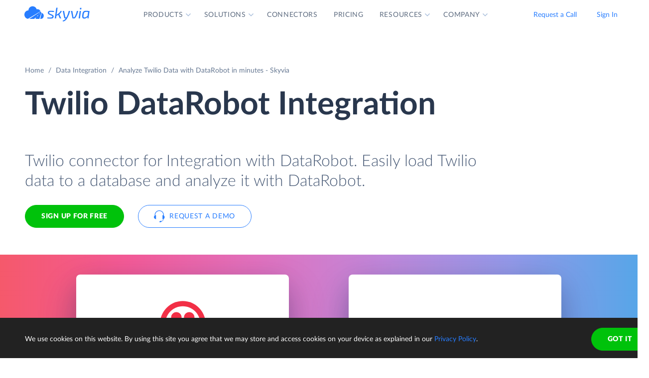

--- FILE ---
content_type: text/html; charset=utf-8
request_url: https://skyvia.com/data-integration/analyze-twilio-with-datarobot
body_size: 12562
content:
<!DOCTYPE html>
<!--[if IE 8]> <html lang="en" class="ie8 no-js"> <![endif]-->
<!--[if IE 9]> <html lang="en" class="ie9 no-js"> <![endif]-->
<!--[if !IE]><!-->
<html lang="en">
<!--<![endif]-->
<!-- BEGIN HEAD -->
<head>
    <meta charset="utf-8" />
    <title>Twilio DataRobot Integration - Data connector by Skyvia</title>
    <meta content="Skyvia" name="author" />

    

    <link rel="canonical" href="https://skyvia.com/data-integration/analyze-twilio-with-datarobot" />

        <meta content="Integrate Twilio to DataRobot in minutes without writing ETL scripts. Connect Twilio to database or DWH in minutes to analyze data by DataRobot" name="description" />

        <meta content="Twilio DataRobot integration import sync" name="keywords" />

    <!-- Open Graph / Facebook -->
    <meta property="og:type" content="website">
    <meta property="og:title" content="Twilio DataRobot Integration - Data connector by Skyvia">
    <meta property="og:description" content="Integrate Twilio to DataRobot in minutes without writing ETL scripts. Connect Twilio to database or DWH in minutes to analyze data by DataRobot">
    <meta property="og:image" content="https://skyvia.com/assets/img/meta-img/meta-image.png">
    <!-- Twitter -->
    <meta property="twitter:card" content="summary_large_image">
    <meta property="twitter:title" content="Twilio DataRobot Integration - Data connector by Skyvia">
    <meta property="twitter:description" content="Integrate Twilio to DataRobot in minutes without writing ETL scripts. Connect Twilio to database or DWH in minutes to analyze data by DataRobot">
    <meta property="twitter:image" content="/assets/img/meta-img/meta-image.png">


    <link rel="apple-touch-icon" sizes="180x180" href="/assets/img/favicon/apple-touch-icon.png?v=E65xd3AgGW">
    <link rel="icon" type="image/png" sizes="32x32" href="/assets/img/favicon/favicon-32x32.png?v=E65xd3AgGW">
    <link rel="icon" type="image/png" sizes="16x16" href="/assets/img/favicon/favicon-16x16.png?v=E65xd3AgGW">
    
    
    <link rel="mask-icon" href="/assets/img/favicon/safari-pinned-tab.svg?v=E65xd3AgGW" color="#277dff">
    <link rel="shortcut icon" href="/favicon.ico?v=E65xd3AgGW">
    <meta http-equiv="x-ua-compatible" content="ie=edge">
    <meta name="apple-mobile-web-app-title" content="Skyvia">
    <meta name="application-name" content="Skyvia">
    <meta name="msapplication-TileColor" content="#ffffff">
    <meta name="msapplication-config" content="/assets/img/favicon/browserconfig.xml?v=E65xd3AgGW">
    <meta name="theme-color" content="#ffffff">
    <meta name="viewport" content="width=device-width, initial-scale=1, shrink-to-fit=no">
    <link rel="stylesheet" href="/assets/css/main.min.css">

    <script type="application/ld+json">
    {
        "@context": "http://schema.org",
        "@type": "Organization",
        "name": "Skyvia",
        "legalName" : "Skyvia",
        "url": "https://skyvia.com",
        "logo": "https://skyvia.com/assets/img/meta-img/meta-image.png",
        "foundingDate": "2014",
        "address": {
            "@type": "PostalAddress",
            "streetAddress": "2230/4 Na Žertvách St.",
            "addressLocality": "Prague",
            "addressRegion": "PR",
            "postalCode": "18000",
            "addressCountry": "Czech Republic"
        },
        "contactPoint": {
            "@type": "ContactPoint",
            "contactType": "customer support",
            "email": "support@skyvia.com"
        },
        "sameAs":[
            "https://www.facebook.com/pages/Skyvia/793874847316814",
            "https://twitter.com/SkyviaService",
            "https://www.linkedin.com/company/skyvia",
            "https://www.youtube.com/channel/UCKyolgdX5CmgZyrreqQ-umA",
            "https://www.capterra.com/p/146167/Skyvia/",
            "https://www.g2.com/products/skyvia/reviews",
            "https://www.gartner.com/reviews/market/data-integration-tools/vendor/devart/product/skyvia",
            "https://www.crunchbase.com/organization/skyvia/org_similarity_overview"
        ]
    },
    {
        "@context": "https://schema.org",
        "@type": "BreadcrumbList",
        "itemListElement": [
            {"@type":"ListItem","position":1,"name":"Home","item":"https://skyvia.com"}, 
            {"@type":"ListItem","position":2,"name":"Home","item":"https://skyvia.com/"}
        ]
    }
    </script>

    <!-- Google Tag Manager -->
        <script type="cd8e461e91282780e172cd41-text/javascript">
(function(w,d,s,l,i){w[l]=w[l]||[];w[l].push({'gtm.start':
new Date().getTime(),event:'gtm.js'});var f=d.getElementsByTagName(s)[0],
j=d.createElement(s),dl=l!='dataLayer'?'&l='+l:'';j.async=true;j.src=
'https://www.googletagmanager.com/gtm.js?id='+i+dl;f.parentNode.insertBefore(j,f);
})(window, document, 'script', 'dataLayer', 'GTM-K2QMSPZ');</script>
    <!-- End Google Tag Manager -->

     


    

    

    

</head>
<!-- END HEAD -->
<!-- BEGIN BODY -->
<body class="async-hide">

        <noscript>
            <iframe src="https://www.googletagmanager.com/ns.html?id=GTM-K2QMSPZ"
                    height="0" width="0" style="display:none;visibility:hidden"></iframe>
        </noscript>




    <header class="header header--">
      <nav class="nav-wrapper" role="navigation">
        <div class="container">
          <div class="row nav-row">
            <div class="col-auto logo-wrapper"><a class="logo-header" href="/">
                <svg class="icon icon-logo ">
                  <use xlink:href="/assets/img/sprite.svg#logo"></use>
                </svg></a><span class="icon-description">powered by Devart</span></div>
            <ul class="main-menu nav navbar-nav">
              <li class="main-menu__item dropdown has-hover-cone">
                <div class="main-menu__link">Products
                  <svg class="icon icon-dropdown-down ">
                    <use xlink:href="/assets/img/sprite.svg#dropdown-down"></use>
                  </svg>
                </div>
                <div class="dropdown-menu products">
                  <div class="d-none d-lg-block">
                    <div class="header-title">Platform</div>
                    <p>Integrate, back up, access, and manage your cloud data with our all-in-one cloud service</p><a class="learn" href="/platform">Overview</a>
                  </div>
                  <div class="d-lg-none"><a href="/platform">
                      <div class="header-title">Platform</div>
                      <p>Integrate, back up, access, and manage your cloud data with our all-in-one cloud service</p></a></div>
                  <div class="row products-row">
                    <div class="products-row-general col-12 col-lg-8">
                      <div class="row">
                        <div class="col-12 col-lg-6"><a href="/data-integration">
                            <div class="header-group-title">Data Integration</div>
                            <p class="desc">Integrate your data quickly and easily with no coding</p></a></div>
                        <div class="col-12 col-lg-6"><a href="/automation">
                            <div class="header-group-title">Automation</div>
                            <p class="desc">Automate business processes and data flows between cloud apps and databases</p></a></div>
                      </div>
                      <div class="row">
                        <div class="col-12 col-lg-6"><a href="/connect">
                            <div class="header-group-title">Connect</div>
                            <p class="desc">Connect various data sources with different data-related applications</p></a></div>
                        <div class="col-12 col-lg-6"><a href="/query">
                            <div class="header-group-title">Query</div>
                            <p class="desc">Query your data from web browser via visual query builder or SQL</p></a></div>
                      </div>
                      <div class="row">
                        <div class="col-12 col-lg-6"><a href="/backup">
                            <div class="header-group-title">Backup</div>
                            <p class="desc mb-lg-0">Keep your data safe with automatic daily and anytime manual backups</p></a></div>
                      </div>
                    </div>
                    <div class="col-12 col-lg-4">
                      <div class="header-accent-products"><a href="/looker-studio-connector">
                          <div class="header-group-title">Looker Studio connector</div>
                          <p class="desc">Connect to any cloud source or database directly from Looker Studio.</p></a></div>
                    </div>
                  </div>
                </div>
              </li>
              <li class="main-menu__item dropdown has-hover-cone">
                <div class="main-menu__link">Solutions
                  <svg class="icon icon-dropdown-down ">
                    <use xlink:href="/assets/img/sprite.svg#dropdown-down"></use>
                  </svg>
                </div>
                <div class="dropdown-menu solutions">
                  <div class="row products-row">
                    <div class="col-lg-4 d-none d-lg-block">
                      <div class="header-title">Solutions</div>
                      <p>Data integration, data access, cloud to cloud backup and management.</p><a class="learn" href="/solutions">Overview</a>
                    </div>
                    <div class="col-12 col-lg-8">
                      <div class="row">
                        <div class="col-lg-4 col-12">
                          <div class="header-group-title">By use case</div><a href="/data-integration/import">Data Import</a><a href="/data-integration/export">Data Export</a><a href="/data-integration/synchronization">Data Synchronization</a><a href="/data-integration/replication">Data Replication</a><a href="/data-analysis">Data Analysis</a><a href="/on-premise-data-integration">On-premise Data Integration</a>
                        </div>
                        <div class="col-lg-4 col-12">
                          <div class="header-group-title">By Protocol</div><a href="/sql-for-cloud-apps">SQL</a><a href="/connect/odbc-driver">ODBC</a><a href="/solutions/odata-solutions">OData</a><a href="/connect/ado-net-provider">ADO.NET</a><a href="/connect/mcp-endpoint">MCP</a>
                        </div>
                        <div class="col-lg-4 col-12">
                          <div class="header-group-title">By app</div><a href="/solutions/salesforce-solutions">Salesforce</a><a href="/connect/google-data-studio">Looker Studio</a><a href="/google-sheets-addon">Google Sheets</a><a href="/excel-add-in">Excel</a>
                        </div>
                      </div>
                    </div>
                  </div>
                </div>
              </li>
              <li class="main-menu__item main-menu-submenu__item"><a class="main-menu__link" href="/connectors">Connectors</a></li>
              <li class="main-menu__item main-menu-submenu__item"><a class="main-menu__link" href="/pricing">Pricing</a></li>
              <li class="main-menu__item dropdown">
                <div class="main-menu__link">Resources
                  <svg class="icon icon-dropdown-down ">
                    <use xlink:href="/assets/img/sprite.svg#dropdown-down"></use>
                  </svg>
                </div>
                <ul class="dropdown-menu resources">
                  <li><a href="https://blog.skyvia.com/">Blog</a></li>
                  <li><a href="/case-studies">Case Studies</a></li>
                  <li><a href="/webinars">Webinars</a></li>
                  <li><a href="/whitepapers">Whitepapers</a></li>
                  <li><a href="/gallery">Gallery</a></li>
                  <li><a href="/etl-tools-comparison/#Skyvia">Compare ETL Tools</a></li>
                  <li><a href="/learn">Learn</a></li>
                  <li><a href="/support">Support Center</a></li>
                  <li><a href="https://docs.skyvia.com/">Documentation</a></li>
                </ul>
              </li>
              <li class="main-menu__item dropdown">
                <div class="main-menu__link">Company
                  <svg class="icon icon-dropdown-down ">
                    <use xlink:href="/assets/img/sprite.svg#dropdown-down"></use>
                  </svg>
                </div>
                <ul class="dropdown-menu company">
                  <li><a href="/company">About&nbsp;Us</a></li>
                  <li><a href="/company/contacts">Contacts</a></li>
                  <li><a href="/partners">Partners</a></li>
                </ul>
              </li>
            </ul>
            <div class="col-auto hamburger-wrapper">
              <button class="hamburger hamburger--spin" type="button" aria-label="Menu" aria-controls="navigation"><span class="hamburger-box"><span class="hamburger-inner"></span></span></button>
            </div>
            <div class="col-auto signup-wrapper"><a class="btn btn-default header__call" href="/schedule-demo">Request a Call</a><a class="btn btn-default header__call" href="https://app.skyvia.com/login">Sign In</a><a class="btn btn-outline-primary header__signin" href="https://app.skyvia.com/registers/#/welcome?type=analyze&source=Twilio&target=DataRobot">Sign Up</a></div>
          </div>
        </div>
      </nav>
    </header>
  

    <!-- BEGIN PAGE CONTAINER -->
    <div class="page-container">
        










<div class="breadcrumbs breadcrumbs--">
    <div class="container">
            <ul class="breadcrumb">
                <li><a href="/">Home</a></li>
                        <li><a href="/data-integration">Data Integration</a></li>
                <li class="active">Analyze Twilio Data with DataRobot in minutes - Skyvia</li>
            </ul>
    </div>
</div>

<script type="application/ld+json">
    {
    "@context": "https://schema.org",
    "@type": "BreadcrumbList",
    
    "itemListElement": [{"@type":"ListItem","position":1,"name":"Home","item":"https://skyvia.com"},{"@type":"ListItem","position":2,"name":"Data Integration","item":"https://skyvia.com/data-integration"},{"@type":"ListItem","position":3,"name":"Analyze Twilio Data with DataRobot in minutes - Skyvia","item":"https://skyvia.com/data-integration/analyze-twilio-with-datarobot"}]
    }
</script>

<div>
	


    <section class="source-bi-promo promo-banner">
      <div class="container">
        <div class="row">
          <div class="col-12 col-lg-10">
            <h1>Twilio  DataRobot  Integration</h1>
            <div class="row">
              <div class="col-xl-12 col-xl-6 col-lg-8 col-md-10 mb-5">
                <p class="description">Twilio connector for Integration with DataRobot. Easily load Twilio data to a database and analyze it with DataRobot.</p>
                <div class="two-top-buttons"><a class="btn btn-success" href="https://app.skyvia.com/registers/#/welcome?type=analyze&source=Twilio&target=DataRobot">Sign Up for free</a><a class="btn btn-outline-primary btn--icon-left" href="/schedule-demo">
                    <svg class="icon icon-phones ">
                      <use xlink:href="/assets/img/sprite.svg#phones"></use>
                    </svg>Request a Demo</a></div>
              </div>
            </div>
          </div>
        </div>
      </div>
      <div class="rectangle" aria-gradient="aria-gradient" aria-gradient-source="twilio" aria-gradient-target="datarobot">
        <div class="banner-contain"><a class="source-rectangle col-sm-4 col-12 text-center" href="/connectors/twilio"><img src="/assets/img/connectors.svg#twilio"/>
            <h4 class="text-center">Twilio</h4>
            <p class="text-center">Twilio is a service for making and receiving phone calls, and sending and receiving text messages.</p></a>
          <div class="connect-image"><img class="arrow" src="/assets/img/arrow-right-long.svg"/></div><a class="target-rectangle col-sm-4 col-12 text-center" href="/data-integration/datarobot"><img src="/assets/img/bilogos.svg#datarobot"/>
            <h4 class="text-center">DataRobot</h4>
            <p class="text-center">DataRobot is an enterprise AI platform that is available in the cloud, on-premise, or as a fully-managed AI service.</p></a>
        </div>
      </div>
    </section>
    <section class="data-integration-clients">
      <div class="container">
        <div class="row justify-content-center">
          <div class="col-lg-12 text-center">
            <p class="description">Trusted by thousands of organizations around the globe</p>
          </div>
        </div>
        <div class="d-flex flex-wrap flex-lg-nowrap justify-content-around"><img src="/assets/img/clients/clients-1.svg" alt="Panasonic"/><img src="/assets/img/clients/clients-2.svg" alt="BCA"/><img src="/assets/img/clients/clients-3.svg" alt="medecins-sans-frontieres"/><img src="/assets/img/clients/clients-4.svg" alt="hyundai"/><img src="/assets/img/clients/clients-5.svg" alt="telenor"/><img src="/assets/img/clients/clients-6.svg" alt="globaldata"/><img src="/assets/img/clients/clients-7.svg" alt="general-electric"/></div>
      </div>
    </section>
    <section class="bi-analyze">
      <div class="container">
        <div class="row justify-content-center">
          <div class="col-lg-6 col-md-8 col-12">
            <h2 class="text-center">Analyze Your Twilio with DataRobot</h2>
            <p>The best way to perform an in-depth analysis of Twilio data with DataRobot is to load Twilio data to a database or cloud data warehouse, and then connect DataRobot to this database and analyze data. Skyvia can easily load Twilio data (including Activities, Applications, Calls, Queues, etc.) to a database or a cloud data warehouse of your choice.</p>
            <div class="text-center svg"><?xml version="1.0" encoding="UTF-8"?><svg style="max-width:656px" xmlns="http://www.w3.org/2000/svg" xmlns:xlink="http://www.w3.org/1999/xlink" viewBox="0 0 656 192"><defs><filter x="-1.9%" y="-6.9%" width="103.8%" height="125%" filterUnits="objectBoundingBox" id="bi-algorythm-a"><feMorphology radius="2" in="SourceAlpha" result="shadowSpreadOuter1"/><feOffset dy="6" in="shadowSpreadOuter1" result="shadowOffsetOuter1"/><feGaussianBlur stdDeviation="2" in="shadowOffsetOuter1" result="shadowBlurOuter1"/><feColorMatrix values="0 0 0 0 0.0588235294 0 0 0 0 0.211764706 0 0 0 0 0.443137255 0 0 0 0.3 0" in="shadowBlurOuter1" result="shadowMatrixOuter1"/><feOffset in="SourceAlpha" result="shadowOffsetOuter2"/><feGaussianBlur stdDeviation="1" in="shadowOffsetOuter2" result="shadowBlurOuter2"/><feColorMatrix values="0 0 0 0 0.0588235294 0 0 0 0 0.211764706 0 0 0 0 0.443137255 0 0 0 0.2 0" in="shadowBlurOuter2" result="shadowMatrixOuter2"/><feMerge><feMergeNode in="shadowMatrixOuter1"/><feMergeNode in="shadowMatrixOuter2"/></feMerge></filter><filter x="-9%" y="-41.2%" width="118%" height="200%" filterUnits="objectBoundingBox" id="bi-algorythm-c"><feOffset dy="17" in="SourceAlpha" result="shadowOffsetOuter1"/><feGaussianBlur stdDeviation="15" in="shadowOffsetOuter1" result="shadowBlurOuter1"/><feColorMatrix values="0 0 0 0 0.0588235294 0 0 0 0 0.211764706 0 0 0 0 0.443137255 0 0 0 0.25 0" in="shadowBlurOuter1" result="shadowMatrixOuter1"/><feMorphology radius="8.5" in="SourceAlpha" result="shadowSpreadOuter2"/><feOffset dy="-17" in="shadowSpreadOuter2" result="shadowOffsetOuter2"/><feGaussianBlur stdDeviation="4.5" in="shadowOffsetOuter2" result="shadowBlurOuter2"/><feColorMatrix values="0 0 0 0 0.219607843 0 0 0 0 0.290196078 0 0 0 0 0.4 0 0 0 0.1 0" in="shadowBlurOuter2" result="shadowMatrixOuter2"/><feMorphology radius="8.5" in="SourceAlpha" result="shadowSpreadOuter3"/><feOffset dy="17" in="shadowSpreadOuter3" result="shadowOffsetOuter3"/><feGaussianBlur stdDeviation="8.5" in="shadowOffsetOuter3" result="shadowBlurOuter3"/><feColorMatrix values="0 0 0 0 0.219607843 0 0 0 0 0.290196078 0 0 0 0 0.4 0 0 0 0.75 0" in="shadowBlurOuter3" result="shadowMatrixOuter3"/><feMerge><feMergeNode in="shadowMatrixOuter1"/><feMergeNode in="shadowMatrixOuter2"/><feMergeNode in="shadowMatrixOuter3"/></feMerge></filter><path d="M402 120a35.864 35.864 0 01-23.813-9c-8.74-7.481-20.091-12-32.497-12h-35.38a49.8 49.8 0 00-32.496 11.999A35.863 35.863 0 01254 120a35.864 35.864 0 01-23.813-9c-8.74-7.482-20.09-12-32.497-12H171c-11.598 0-21 9.402-21 21h-8V48h8c0 11.598 9.402 21 21 21h26.69a49.8 49.8 0 0032.497-12A35.864 35.864 0 01254 48c9.13 0 17.467 3.399 23.813 9 8.74 7.482 20.09 12 32.497 12h35.38c12.407 0 23.758-4.519 32.498-12A35.862 35.862 0 01402 48c9.13 0 17.467 3.399 23.813 9 8.74 7.482 20.09 12 32.497 12H485c11.598 0 21-9.402 21-21h8v72h-8c0-11.598-9.402-21-21-21h-26.69a49.8 49.8 0 00-32.497 12A35.864 35.864 0 01402 120z" id="bi-algorythm-b"/><path d="M141.429 24A8.571 8.571 0 01150 32.571V135.43a8.571 8.571 0 01-8.571 8.571H38.57a8.571 8.571 0 01-8.57-8.572V32.57A8.571 8.571 0 0138.571 24H141.43zm476 0A8.571 8.571 0 01626 32.571V135.43a8.571 8.571 0 01-8.571 8.571H514.57a8.571 8.571 0 01-8.571-8.571V32.57a8.571 8.571 0 018.572-8.57H617.43z" id="bi-algorythm-d"/></defs><g fill="none" fill-rule="evenodd"><use fill="#000" filter="url(#bi-algorythm-a)" xlink:href="#bi-algorythm-b"/><use fill="#FFF" xlink:href="#bi-algorythm-b"/><use fill="#000" filter="url(#bi-algorythm-c)" xlink:href="#bi-algorythm-d"/><use fill="#FFF" xlink:href="#bi-algorythm-d"/><path d="M251.263 65c-5.836 0-10.624 4.609-10.825 10.409-5.79.003-10.438 4.861-10.438 10.794 0 5.793 4.433 10.562 10.034 10.785.135.005.27.008.406.008V97h31.839l.26-.012c4.166-.199 7.461-3.629 7.461-7.805 0-4.178-3.296-7.608-7.463-7.805-.194-4.99-4.313-8.945-9.331-8.945-.54 0-1.075.046-1.6.136C260.203 68.1 256.033 65 251.262 65zm20.26 30h.709l.212-.01c3.107-.148 5.556-2.706 5.556-5.807a5.82 5.82 0 00-3.787-5.445L271.523 95zm1.802-11.516a5.888 5.888 0 00-.883-.109l-1.832-.087-.047-1.186h-1.115l1.087-.72a7.26 7.26 0 00-.365-1.95L245.809 95h23.666l3.85-11.516zm-30.978 11.513l27.56-16.237a7.343 7.343 0 00-6.701-4.327c-.428 0-.849.036-1.261.107l-1.725.297-.523-1.67c-1.14-3.636-4.538-6.167-8.434-6.167-4.766 0-8.662 3.762-8.826 8.478l-.067 1.93h-1.93c-4.622.003-8.44 3.9-8.44 8.795s3.82 8.791 8.44 8.793l1.907.001zm19.324-.756l2.778-3.31h-3.334l-3.889 3.31h4.445zM268 86.5h-2.5l-2.718 2.225h3.889l1.33-2.225zm2.559-3.293h-1.667l-2.778 1.655h3.333l1.112-1.655zM389 66.88v7.073c0 .346.27.677.764.984-.494.302-.764.628-.764.968V83c0 .346.27.677.765.984-.495.303-.765.629-.765.968v7.095c0 .346.27.677.766.984-.496.303-.766.629-.766.969v7.093c0 1.604 5.82 2.904 13 2.904s13-1.3 13-2.903V94c0-.34-.27-.666-.766-.969.496-.307.766-.638.766-.984v-7.095c0-.34-.27-.665-.765-.968.495-.307.765-.638.765-.983v-7.096c0-.34-.27-.666-.764-.968.494-.307.764-.638.764-.983v-7.097C415 65.28 409.18 64 402 64s-13 1.28-13 2.857v.023zm22.308 9.1c-2.361.541-5.66.877-9.308.877-3.649 0-6.947-.336-9.308-.876a10.1 10.1 0 00-1.45.472c.489.176 1.088.343 1.78.495 2.346.516 5.551.814 8.978.814 3.427 0 6.632-.298 8.978-.814a14.79 14.79 0 001.78-.495c-.368-.16-.86-.32-1.45-.472zm0 9.047c-2.361.541-5.66.877-9.308.877-3.649 0-6.947-.336-9.308-.877-.592.152-1.083.313-1.452.473.49.176 1.09.344 1.782.496 2.346.516 5.551.814 8.978.814 3.427 0 6.632-.298 8.978-.814a14.7 14.7 0 001.782-.496c-.37-.16-.86-.32-1.452-.473zM391 68.381v4.957c.476.243 1.249.495 2.244.717 2.267.506 5.4.802 8.756.802 3.357 0 6.489-.296 8.757-.802.994-.222 1.767-.474 2.243-.717v-4.957c-2.303.801-6.368 1.333-11 1.333s-8.697-.532-11-1.333zm.242-.975c.479-.207 1.16-.416 2.002-.604 2.267-.506 5.4-.802 8.756-.802 3.357 0 6.489.296 8.757.802.84.188 1.522.397 2 .604a14.79 14.79 0 01-1.78.495c-2.345.515-5.55.813-8.977.813-3.427 0-6.632-.298-8.978-.813-.691-.152-1.29-.32-1.78-.495zm1.45 26.668c-.592.152-1.084.313-1.453.473a14.7 14.7 0 001.783.497c2.346.515 5.551.813 8.978.813 3.427 0 6.632-.298 8.978-.813a14.64 14.64 0 001.783-.497c-.37-.16-.86-.321-1.453-.473-2.361.54-5.66.877-9.308.877-3.649 0-6.947-.336-9.308-.877zM391 86.476v4.956c.476.242 1.249.494 2.244.716 2.267.507 5.4.803 8.756.803 3.357 0 6.489-.296 8.757-.803.994-.222 1.767-.474 2.243-.716v-4.956c-2.303.801-6.368 1.334-11 1.334s-8.697-.533-11-1.334zm0 9.047v4.956c.476.242 1.249.494 2.244.716 2.267.506 5.4.802 8.756.802 3.357 0 6.489-.296 8.757-.802.994-.222 1.767-.474 2.243-.716v-4.956c-2.303.802-6.368 1.334-11 1.334s-8.697-.532-11-1.334zm0-18.095v4.957c.476.242 1.249.494 2.244.717 2.267.506 5.4.802 8.756.802 3.357 0 6.489-.296 8.757-.802.994-.223 1.767-.475 2.243-.717v-4.957c-2.303.802-6.368 1.334-11 1.334s-8.697-.532-11-1.334z" fill="#374A66"/><image href="/assets/img/connectors.svg#twilio" x="30" y="24" width="120" height="120"/><path d="M198.5 80l7.5 4-7.5 4 1.125-3H176v-2h23.625l-1.125-3zm139 0l7.5 4-7.5 4 1.125-3H315v-2h23.625l-1.125-3zm135 0l7.5 4-7.5 4 1.125-3H450v-2h23.625l-1.125-3z" fill="#277DFF"/><image href="/assets/img/bilogos.svg#datarobot" x="506" y="24" width="120" height="120"/></g></svg><span class="source">Source</span><span class="skyvia">Skyvia</span><span class="data">Data Warehouse</span><span class="bi">BI Tool</span></div>
          </div>
        </div>
      </div>
    </section>
    <section class="bi-supported">
      <h2 class="text-center">Integrate Twilio to Database or Data Warehouse</h2>
      <div class="expand-list">
        <div class="body">
          <ul class="connectors-list" id="ware">
            <li class="supported-connectors__item alloydb" data-owner-id="alloydb">
              <a href="/connectors/alloydb" class="supported-connectors__link">
                <img class="connector supported-connectors__icon" alt="AlloyDB" src="/assets/img/connectors.svg#alloydb">
                <span>AlloyDB</span>
              </a>
            </li>
            <li class="supported-connectors__item aurora" data-owner-id="aurora">
              <a href="/connectors/aurora" class="supported-connectors__link">
                <img class="connector supported-connectors__icon" alt="Amazon Aurora" src="/assets/img/connectors.svg#aurora">
                <span>Amazon Aurora</span>
              </a>
            </li>
            <li class="supported-connectors__item amazon-rds" data-owner-id="amazon-rds">
              <a href="/connectors/amazon-rds" class="supported-connectors__link">
                <img class="connector supported-connectors__icon" alt="Amazon RDS" src="/assets/img/connectors.svg#amazon-rds">
                <span>Amazon RDS</span>
              </a>
            </li>
            <li class="supported-connectors__item redshift" data-owner-id="redshift">
              <a href="/connectors/redshift" class="supported-connectors__link">
                <img class="connector supported-connectors__icon" alt="Amazon Redshift" src="/assets/img/connectors.svg#redshift">
                <span>Amazon Redshift</span>
              </a>
            </li>
            <li class="supported-connectors__item azure-mysql" data-owner-id="azure-mysql">
              <a href="/connectors/azure-mysql" class="supported-connectors__link">
                <img class="connector supported-connectors__icon" alt="Azure MySQL" src="/assets/img/connectors.svg#azure-mysql">
                <span>Azure MySQL</span>
              </a>
            </li>
            <li class="supported-connectors__item azure-postgresql" data-owner-id="azure-postgresql">
              <a href="/connectors/azure-postgresql" class="supported-connectors__link">
                <img class="connector supported-connectors__icon" alt="Azure PostgreSQL" src="/assets/img/connectors.svg#azure-postgresql">
                <span>Azure PostgreSQL</span>
              </a>
            </li>
            <li class="supported-connectors__item sql-data-warehouse" data-owner-id="sql-data-warehouse">
              <a href="/connectors/sql-data-warehouse" class="supported-connectors__link">
                <img class="connector supported-connectors__icon" alt="Azure Synapse Analytics" src="/assets/img/connectors.svg#sql-data-warehouse">
                <span>Azure Synapse Analytics</span>
              </a>
            </li>
            <li class="supported-connectors__item databricks" data-owner-id="databricks">
              <a href="/connectors/databricks" class="supported-connectors__link">
                <img class="connector supported-connectors__icon" alt="Databricks" src="/assets/img/connectors.svg#databricks">
                <span>Databricks</span>
              </a>
            </li>
            <li class="supported-connectors__item google-bigquery" data-owner-id="google-bigquery">
              <a href="/connectors/google-bigquery" class="supported-connectors__link">
                <img class="connector supported-connectors__icon" alt="Google BigQuery" src="/assets/img/connectors.svg#google-bigquery">
                <span>Google BigQuery</span>
              </a>
            </li>
            <li class="supported-connectors__item google-cloud-sql-mysql" data-owner-id="google-cloud-sql-mysql">
              <a href="/connectors/google-cloud-sql-mysql" class="supported-connectors__link">
                <img class="connector supported-connectors__icon" alt="Google Cloud SQL for MySQL" src="/assets/img/connectors.svg#google-cloud-sql-mysql">
                <span>Google Cloud SQL for MySQL</span>
              </a>
            </li>
            <li class="supported-connectors__item google-cloud-sql-postgresql" data-owner-id="google-cloud-sql-postgresql">
              <a href="/connectors/google-cloud-sql-postgresql" class="supported-connectors__link">
                <img class="connector supported-connectors__icon" alt="Google Cloud SQL for PostgreSQL" src="/assets/img/connectors.svg#google-cloud-sql-postgresql">
                <span>Google Cloud SQL for PostgreSQL</span>
              </a>
            </li>
            <li class="supported-connectors__item google-cloud-sql-server" data-owner-id="google-cloud-sql-server">
              <a href="/connectors/google-cloud-sql-server" class="supported-connectors__link">
                <img class="connector supported-connectors__icon" alt="Google Cloud SQL for SQL Server" src="/assets/img/connectors.svg#google-cloud-sql-server">
                <span>Google Cloud SQL for SQL Server</span>
              </a>
            </li>
            <li class="supported-connectors__item heroku-postgres" data-owner-id="heroku-postgres">
              <a href="/connectors/heroku-postgres" class="supported-connectors__link">
                <img class="connector supported-connectors__icon" alt="Heroku Postgres" src="/assets/img/connectors.svg#heroku-postgres">
                <span>Heroku Postgres</span>
              </a>
            </li>
            <li class="supported-connectors__item mariadb" data-owner-id="mariadb">
              <a href="/connectors/mariadb" class="supported-connectors__link">
                <img class="connector supported-connectors__icon" alt="MariaDB" src="/assets/img/connectors.svg#mariadb">
                <span>MariaDB</span>
              </a>
            </li>
            <li class="supported-connectors__item mysql" data-owner-id="mysql">
              <a href="/connectors/mysql" class="supported-connectors__link">
                <img class="connector supported-connectors__icon" alt="MySQL" src="/assets/img/connectors.svg#mysql">
                <span>MySQL</span>
              </a>
            </li>
            <li class="supported-connectors__item oracle" data-owner-id="oracle">
              <a href="/connectors/oracle" class="supported-connectors__link">
                <img class="connector supported-connectors__icon" alt="Oracle" src="/assets/img/connectors.svg#oracle">
                <span>Oracle</span>
              </a>
            </li>
            <li class="supported-connectors__item postgresql" data-owner-id="postgresql">
              <a href="/connectors/postgresql" class="supported-connectors__link">
                <img class="connector supported-connectors__icon" alt="PostgreSQL" src="/assets/img/connectors.svg#postgresql">
                <span>PostgreSQL</span>
              </a>
            </li>
            <li class="supported-connectors__item snowflake" data-owner-id="snowflake">
              <a href="/connectors/snowflake" class="supported-connectors__link">
                <img class="connector supported-connectors__icon" alt="Snowflake" src="/assets/img/connectors.svg#snowflake">
                <span>Snowflake</span>
              </a>
            </li>
            <li class="supported-connectors__item sql-azure" data-owner-id="sql-azure">
              <a href="/connectors/sql-azure" class="supported-connectors__link">
                <img class="connector supported-connectors__icon" alt="SQL Azure" src="/assets/img/connectors.svg#sql-azure">
                <span>SQL Azure</span>
              </a>
            </li>
            <li class="supported-connectors__item sql-server" data-owner-id="sql-server">
              <a href="/connectors/sql-server" class="supported-connectors__link">
                <img class="connector supported-connectors__icon" alt="SQL Server" src="/assets/img/connectors.svg#sql-server">
                <span>SQL Server</span>
              </a>
            </li></ul>
        </div>
        <footer>
          <div class="but-contain"><a class="nav-link active">
              <input placeholder="What's your connector?" aria-controls="ware"/></a><a class="nav-link" aria-expanded="false" aria-controls="ware"><span>Expand list</span></a></div>
        </footer>
      </div>
    </section>
    <section class="source-bi-etl-elt">
      <div class="container">
        <h2 class="text-center">Use ELT or ETL Integration Process</h2>
        <div class="row">
          <div class="col-lg-6 col-12"><?xml version="1.0" encoding="UTF-8"?><svg style="max-width:372px" xmlns="http://www.w3.org/2000/svg" xmlns:xlink="http://www.w3.org/1999/xlink" viewBox="0 0 372 82"><defs><filter x="-1.9%" y="-6.9%" width="103.8%" height="125%" filterUnits="objectBoundingBox" id="elt-a"><feMorphology radius="2" in="SourceAlpha" result="shadowSpreadOuter1"/><feOffset dy="6" in="shadowSpreadOuter1" result="shadowOffsetOuter1"/><feGaussianBlur stdDeviation="2" in="shadowOffsetOuter1" result="shadowBlurOuter1"/><feColorMatrix values="0 0 0 0 0.0588235294 0 0 0 0 0.211764706 0 0 0 0 0.443137255 0 0 0 0.3 0" in="shadowBlurOuter1" result="shadowMatrixOuter1"/><feOffset in="SourceAlpha" result="shadowOffsetOuter2"/><feGaussianBlur stdDeviation="1" in="shadowOffsetOuter2" result="shadowBlurOuter2"/><feColorMatrix values="0 0 0 0 0.0588235294 0 0 0 0 0.211764706 0 0 0 0 0.443137255 0 0 0 0.2 0" in="shadowBlurOuter2" result="shadowMatrixOuter2"/><feMerge><feMergeNode in="shadowMatrixOuter1"/><feMergeNode in="shadowMatrixOuter2"/></feMerge></filter><path d="M38 74C18.118 74 2 57.882 2 38S18.118 2 38 2c9.13 0 17.467 3.399 23.813 9 8.74 7.482 20.09 12 32.497 12h35.38c12.407 0 23.758-4.519 32.498-12A35.862 35.862 0 01186 2c9.13 0 17.467 3.399 23.813 9 8.74 7.482 20.09 12 32.497 12h35.38c12.407 0 23.758-4.519 32.498-12A35.862 35.862 0 01334 2c19.882 0 36 16.118 36 36s-16.118 36-36 36a35.864 35.864 0 01-23.813-9c-8.74-7.481-20.091-12-32.497-12h-35.38c-12.406 0-23.756 4.518-32.496 11.999A35.863 35.863 0 01186 74a35.864 35.864 0 01-23.813-9c-8.74-7.481-20.091-12-32.497-12H94.31a49.8 49.8 0 00-32.496 11.999A35.863 35.863 0 0138 74z" id="elt-b"/></defs><g fill="none" fill-rule="evenodd"><use fill="#000" filter="url(#elt-a)" xlink:href="#elt-b"/><use fill="#FFF" xlink:href="#elt-b"/><path d="M183.263 18c-5.836 0-10.624 4.609-10.825 10.409-5.79.003-10.438 4.861-10.438 10.794 0 5.793 4.433 10.562 10.034 10.785.135.005.27.008.406.008V50h31.839l.26-.012c4.166-.199 7.461-3.629 7.461-7.805 0-4.178-3.296-7.608-7.463-7.805-.194-4.99-4.314-8.945-9.331-8.945-.54 0-1.075.046-1.6.136C192.203 21.1 188.033 18 183.262 18zm20.26 30h.709l.212-.01c3.107-.148 5.556-2.706 5.556-5.807a5.82 5.82 0 00-3.787-5.445L203.523 48zm1.802-11.516a5.888 5.888 0 00-.883-.109l-1.832-.087-.047-1.186h-1.115l1.087-.72a7.26 7.26 0 00-.365-1.95L177.809 48h23.666l3.85-11.516zm-30.978 11.513l27.56-16.236a7.343 7.343 0 00-6.701-4.328c-.427 0-.849.036-1.261.107l-1.725.297-.523-1.67c-1.14-3.636-4.538-6.167-8.434-6.167-4.766 0-8.662 3.762-8.826 8.478l-.067 1.93h-1.93c-4.622.003-8.44 3.9-8.44 8.795s3.82 8.791 8.44 8.793l1.907.001zm19.324-.756l2.778-3.31h-3.334l-3.889 3.31h4.445zM200 39.5h-2.5l-2.718 2.224h3.889L200 39.5zm2.559-3.293h-1.667l-2.778 1.655h3.333l1.112-1.655z" fill="#374A66"/><path d="M99 37v2h-2v-2h2zm4 0v2h-2v-2h2zm4 0v2h-2v-2h2zm4 0v2h-2v-2h2zm4 0v2h-2v-2h2zm4 0v2h-2v-2h2zm4 0v2h-2v-2h2zm4 0v2h-2v-2h2zm120 0v2h-2v-2h2zm4 0v2h-2v-2h2zm4 0v2h-2v-2h2zm4 0v2h-2v-2h2zm4 0v2h-2v-2h2zm4 0v2h-2v-2h2zm4 0v2h-2v-2h2zm4 0v2h-2v-2h2z" fill="#AFC4E3" fill-rule="nonzero"/><path d="M28.299 51.536C24.524 51.028 22 50.103 22 49.047v-7.05a.44.44 0 010-.023v-.022c0-.34.27-.665.765-.968-.495-.307-.765-.638-.765-.983v-7.096c0-.34.27-.666.764-.968-.494-.307-.764-.638-.764-.983v-7.097C22 22.28 27.82 21 35 21s13 1.28 13 2.857v7.097c0 .345-.27.676-.764.983.494.302.764.628.764.968v2.224A9.062 9.062 0 0043.733 34l.245-.053a14.79 14.79 0 001.78-.495c-.368-.16-.86-.32-1.45-.472-2.361.54-5.66.876-9.308.876-3.649 0-6.947-.336-9.308-.876a10.1 10.1 0 00-1.45.472c.489.176 1.088.343 1.78.495 2.346.516 5.551.814 8.978.814 2.034 0 3.99-.105 5.734-.298a8.974 8.974 0 00-2.366 1.201 57.565 57.565 0 01-3.368.097c-4.632 0-8.697-.532-11-1.334v4.957c.476.242 1.249.494 2.244.717 2.065.46 4.848.747 7.865.795a8.655 8.655 0 00-3.237 1.857c-1.983-.148-3.752-.4-5.18-.727-.592.152-1.083.313-1.452.473.49.176 1.09.344 1.782.496 1.163.255 2.536.457 4.042.596-.25.296-.48.61-.69.937-2.21-.234-4.073-.6-5.374-1.053v4.956c.476.242 1.249.494 2.244.716.54.12 1.129.23 1.759.325.017.712.119 1.403.296 2.063zM24 25.38v4.957c.476.243 1.249.495 2.244.717 2.267.506 5.4.802 8.756.802 3.357 0 6.489-.296 8.757-.802.994-.222 1.767-.474 2.243-.717V25.38c-2.303.801-6.368 1.333-11 1.333s-8.697-.532-11-1.333zm.242-.975c.49.175 1.089.343 1.78.495 2.346.515 5.551.813 8.978.813 3.427 0 6.632-.298 8.978-.813.691-.152 1.29-.32 1.78-.495-.479-.207-1.16-.416-2.002-.604C41.49 23.296 38.357 23 35 23s-6.489.296-8.756.802c-.841.188-1.523.397-2.002.604zm32.975 21.837c2.661.12 4.783 2.253 4.783 4.873 0 2.618-2.117 4.748-4.775 4.873L36.681 56C32.991 55.998 30 52.978 30 49.253c0-3.726 2.993-6.747 6.685-6.747h.004c.13-3.613 3.173-6.506 6.92-6.506 3.11 0 5.742 1.993 6.62 4.737a6.143 6.143 0 011.022-.091c3.224 0 5.844 2.487 5.966 5.597zM32 49.253C32 51.878 34.1 54 36.68 54l20.451-.01C58.747 53.916 60 52.642 60 51.117c0-1.527-1.257-2.802-2.874-2.875l-1.836-.083-.072-1.837c-.08-2.037-1.819-3.675-3.967-3.675a4.15 4.15 0 00-.69.064l-1.71.287-.527-1.65C47.695 39.38 45.797 38 43.608 38c-2.668 0-4.83 2.04-4.92 4.578l-.076 2.104-2.007-.175C34.06 44.55 32 46.654 32 49.253zM321 25v-4.143C321 19.28 326.82 18 334 18s13 1.28 13 2.857v7.097c0 .345-.27.676-.764.983.494.302.764.628.764.968V37c0 .346-.27.677-.765.984.495.303.765.629.765.968v7.095c0 .346-.27.677-.766.984.496.303.766.629.766.969v7.093c0 1.604-5.82 2.904-13 2.904s-13-1.3-13-2.903V51h2v3.478c.476.243 1.249.495 2.244.717 2.267.506 5.4.802 8.756.802 3.357 0 6.489-.296 8.757-.802.994-.222 1.767-.474 2.243-.717v-4.955c-2.303.802-6.368 1.334-11 1.334-3.761 0-7.15-.35-9.523-.912l.974-.812c2.3.46 5.326.724 8.549.724 3.427 0 6.632-.298 8.978-.813a14.64 14.64 0 001.783-.497c-.37-.16-.86-.321-1.453-.473-2.361.54-5.66.877-9.308.877-1.981 0-3.86-.1-5.54-.277l1.848-1.847a54.61 54.61 0 003.692.123c3.357 0 6.489-.295 8.757-.802.994-.222 1.767-.474 2.243-.716v-4.956c-2.303.801-6.368 1.334-11 1.334-.454 0-.903-.006-1.346-.016l.859-.987c.162.002.324.002.487.002 3.427 0 6.632-.297 8.978-.813a14.7 14.7 0 001.782-.496c-.37-.16-.86-.32-1.452-.473-2.361.541-5.66.877-9.308.877v-2c3.357 0 6.489-.296 8.757-.802.994-.223 1.767-.475 2.243-.717v-4.957c-2.303.802-6.368 1.334-11 1.334-.81 0-1.603-.016-2.372-.048l-.045-1.002c.787.033 1.596.05 2.417.05 3.427 0 6.632-.298 8.978-.814a14.79 14.79 0 001.78-.495c-.368-.16-.86-.32-1.45-.472-2.361.54-5.66.876-9.308.876-.84 0-1.662-.018-2.458-.052l-.02-.417-1.688-1.69c1.312.104 2.718.16 4.166.16 3.357 0 6.489-.297 8.757-.803.994-.222 1.767-.474 2.243-.717v-4.957c-2.303.801-6.368 1.333-11 1.333s-8.697-.532-11-1.333V25h-2zm2.242-3.594c.49.175 1.089.343 1.78.495 2.346.515 5.551.813 8.978.813 3.427 0 6.632-.298 8.978-.813.691-.152 1.29-.32 1.78-.495-.479-.207-1.16-.416-2.001-.604-2.268-.506-5.4-.802-8.757-.802-3.357 0-6.489.296-8.756.802-.841.188-1.523.397-2.002.604z" fill="#374A66"/><path d="M140.708 32a8 8 0 110 12h2.383a6.667 6.667 0 100-12h-2.383zm-1.123 2h2.829l4 4-4 4h-2.829l3-3H134v-2h8.585l-3-3zm95.707 10a8 8 0 110-12h-2.383a6.667 6.667 0 100 12h2.383zm2.122-10l4 4-4 4h-2.829l3-3H229v-2h8.585l-3-3h2.829zm80.779-5.9l1.32-1.1h2.986l1.274 1.108.338 2.083.144.063 1.558-1.168 1.692.113 2.055 2.055.076 1.665-1.145 1.565c.055.122.108.246.158.37l2.25.339 1.101 1.32v2.986l-1.108 1.274-2.24.364c-.05.124-.101.247-.156.368l1.168 1.558-.113 1.692-2.055 2.055-1.665.076-1.565-1.145a8.455 8.455 0 01-.144.064l-.315 2.095-1.32 1.1h-2.986l-1.274-1.108-.304-1.874a8.45 8.45 0 01-.678-.272l-1.558 1.168-1.692-.113-2.055-2.055-.076-1.665 1.145-1.565a8.453 8.453 0 01-.19-.45l-1.719-.259-1.1-1.32v-2.986l1.108-1.274 1.706-.277c.059-.154.122-.305.19-.455l-1.168-1.558.113-1.692 2.055-2.055 1.665-.076 1.565 1.145c.22-.1.446-.191.676-.273l.283-1.886zm1.504 3.451l-.633.17a6.41 6.41 0 00-1.446.582l-.559.308-2.003-1.467-.187.009-.975.975-.013.202 1.481 1.976-.311.565c-.22.4-.397.82-.528 1.257l-.18.6-2.2.357-.143.164v1.514l.15.18 2.192.328.183.607c.131.436.308.856.528 1.254l.308.559-1.467 2.003.009.187.975.975.202.013 1.976-1.481.565.311c.457.251.942.447 1.447.582l.626.167.391 2.41.164.142h1.514l.18-.15.376-2.511.57-.2a6.46 6.46 0 00.993-.442l.559-.308 2.003 1.467.187-.009.975-.975.013-.202-1.481-1.976.311-.565c.207-.377.376-.773.505-1.183l.185-.59 2.719-.441.142-.164v-1.514l-.15-.18-2.709-.406-.187-.597a6.456 6.456 0 00-.507-1.186l-.308-.559 1.467-2.003-.009-.187-.975-.975-.202-.013-1.976 1.481-.565-.311a6.46 6.46 0 00-.992-.442l-.563-.196-.41-2.52-.163-.143h-1.514l-.18.15-.36 2.401zM321 41.857a3.857 3.857 0 110-7.714 3.857 3.857 0 010 7.714zm0-1a2.857 2.857 0 100-5.714 2.857 2.857 0 000 5.714z" fill="#277DFF" fill-rule="nonzero"/></g></svg>
            <h4>ELT (Replication)</h4>
            <p class="mb">ELT process supposes simple copying cloud data to a data warehouse or a database as-is, leaving all the transformation tasks for the database server. This is often uses, for example, when loading data to cloud data warehouses with affordable and nearly unlimited computing power for transformations. In Skyvia, this task is solved with easy-to-configure Replication.</p>
          </div>
          <div class="col-lg-6 col-12"><?xml version="1.0" encoding="UTF-8"?><svg style="max-width:372px" xmlns="http://www.w3.org/2000/svg" xmlns:xlink="http://www.w3.org/1999/xlink" viewBox="0 0 372 82"><defs><filter x="-1.9%" y="-6.9%" width="103.8%" height="125%" filterUnits="objectBoundingBox" id="etl-a"><feMorphology radius="2" in="SourceAlpha" result="shadowSpreadOuter1"/><feOffset dy="6" in="shadowSpreadOuter1" result="shadowOffsetOuter1"/><feGaussianBlur stdDeviation="2" in="shadowOffsetOuter1" result="shadowBlurOuter1"/><feColorMatrix values="0 0 0 0 0.0588235294 0 0 0 0 0.211764706 0 0 0 0 0.443137255 0 0 0 0.3 0" in="shadowBlurOuter1" result="shadowMatrixOuter1"/><feOffset in="SourceAlpha" result="shadowOffsetOuter2"/><feGaussianBlur stdDeviation="1" in="shadowOffsetOuter2" result="shadowBlurOuter2"/><feColorMatrix values="0 0 0 0 0.0588235294 0 0 0 0 0.211764706 0 0 0 0 0.443137255 0 0 0 0.2 0" in="shadowBlurOuter2" result="shadowMatrixOuter2"/><feMerge><feMergeNode in="shadowMatrixOuter1"/><feMergeNode in="shadowMatrixOuter2"/></feMerge></filter><path d="M38 74C18.118 74 2 57.882 2 38S18.118 2 38 2c9.13 0 17.467 3.399 23.813 9 8.74 7.482 20.09 12 32.497 12h35.38c12.407 0 23.758-4.519 32.498-12A35.862 35.862 0 01186 2c9.13 0 17.467 3.399 23.813 9 8.74 7.482 20.09 12 32.497 12h35.38c12.407 0 23.758-4.519 32.498-12A35.862 35.862 0 01334 2c19.882 0 36 16.118 36 36s-16.118 36-36 36a35.864 35.864 0 01-23.813-9c-8.74-7.481-20.091-12-32.497-12h-35.38c-12.406 0-23.756 4.518-32.496 11.999A35.863 35.863 0 01186 74a35.864 35.864 0 01-23.813-9c-8.74-7.481-20.091-12-32.497-12H94.31a49.8 49.8 0 00-32.496 11.999A35.863 35.863 0 0138 74z" id="etl-b"/></defs><g fill="none" fill-rule="evenodd"><use fill="#000" filter="url(#etl-a)" xlink:href="#etl-b"/><use fill="#FFF" xlink:href="#etl-b"/><path d="M28.299 51.536C24.524 51.028 22 50.103 22 49.047v-7.05a.44.44 0 010-.023v-.022c0-.34.27-.665.765-.968-.495-.307-.765-.638-.765-.983v-7.096c0-.34.27-.666.764-.968-.494-.307-.764-.638-.764-.983v-7.097C22 22.28 27.82 21 35 21s13 1.28 13 2.857v7.097c0 .345-.27.676-.764.983.494.302.764.628.764.968v2.224A9.062 9.062 0 0043.733 34l.245-.053a14.79 14.79 0 001.78-.495c-.368-.16-.86-.32-1.45-.472-2.361.54-5.66.876-9.308.876-3.649 0-6.947-.336-9.308-.876a10.1 10.1 0 00-1.45.472c.489.176 1.088.343 1.78.495 2.346.516 5.551.814 8.978.814 2.034 0 3.99-.105 5.734-.298a8.974 8.974 0 00-2.366 1.201 57.565 57.565 0 01-3.368.097c-4.632 0-8.697-.532-11-1.334v4.957c.476.242 1.249.494 2.244.717 2.065.46 4.848.747 7.865.795a8.655 8.655 0 00-3.237 1.857c-1.983-.148-3.752-.4-5.18-.727-.592.152-1.083.313-1.452.473.49.176 1.09.344 1.782.496 1.163.255 2.536.457 4.042.596-.25.296-.48.61-.69.937-2.21-.234-4.073-.6-5.374-1.053v4.956c.476.242 1.249.494 2.244.716.54.12 1.129.23 1.759.325.017.712.119 1.403.296 2.063zM24 25.38v4.957c.476.243 1.249.495 2.244.717 2.267.506 5.4.802 8.756.802 3.357 0 6.489-.296 8.757-.802.994-.222 1.767-.474 2.243-.717V25.38c-2.303.801-6.368 1.333-11 1.333s-8.697-.532-11-1.333zm.242-.975c.49.175 1.089.343 1.78.495 2.346.515 5.551.813 8.978.813 3.427 0 6.632-.298 8.978-.813.691-.152 1.29-.32 1.78-.495-.479-.207-1.16-.416-2.002-.604C41.49 23.296 38.357 23 35 23s-6.489.296-8.756.802c-.841.188-1.523.397-2.002.604zm32.975 21.837c2.661.12 4.783 2.253 4.783 4.873 0 2.618-2.117 4.748-4.775 4.873L36.681 56C32.991 55.998 30 52.978 30 49.253c0-3.726 2.993-6.747 6.685-6.747h.004c.13-3.613 3.173-6.506 6.92-6.506 3.11 0 5.742 1.993 6.62 4.737a6.143 6.143 0 011.022-.091c3.224 0 5.844 2.487 5.966 5.597zM32 49.253C32 51.878 34.1 54 36.68 54l20.451-.01C58.747 53.916 60 52.642 60 51.117c0-1.527-1.257-2.802-2.874-2.875l-1.836-.083-.072-1.837c-.08-2.037-1.819-3.675-3.967-3.675a4.15 4.15 0 00-.69.064l-1.71.287-.527-1.65C47.695 39.38 45.797 38 43.608 38c-2.668 0-4.83 2.04-4.92 4.578l-.076 2.104-2.007-.175C34.06 44.55 32 46.654 32 49.253zM174.49 50h-2.05v-.004c-.136 0-.271-.003-.406-.008C166.433 49.765 162 44.996 162 39.203c0-5.933 4.647-10.79 10.438-10.795.202-5.8 4.989-10.408 10.825-10.408 4.771 0 8.941 3.1 10.342 7.57a9.425 9.425 0 011.6-.137c5.018 0 9.138 3.956 9.332 8.945 4.167.197 7.463 3.627 7.463 7.805 0 4.176-3.295 7.606-7.461 7.805l-.26.012h-6.804L199 48.247V48h2.475l3.85-11.516a5.888 5.888 0 00-.883-.109l-1.832-.087-.047-1.186h-1.115l1.087-.72a7.26 7.26 0 00-.365-1.95l-7.08 4.524-.742-.742 7.56-4.453a7.343 7.343 0 00-6.702-4.328c-.427 0-.849.036-1.261.107l-1.725.297-.523-1.67c-1.14-3.636-4.538-6.167-8.434-6.167-4.766 0-8.662 3.762-8.826 8.478l-.067 1.93h-1.93c-4.622.003-8.44 3.9-8.44 8.795s3.82 8.791 8.44 8.793h.56v.215L174.49 50zm22.116-9.77l.894-.73h2.5l-1.33 2.224h-1.391l-.33-.396-.295-.045-.048-1.053zm6.918 7.77h.708l.212-.01c3.107-.148 5.556-2.706 5.556-5.807a5.82 5.82 0 00-3.787-5.445L203.523 48zm-.964-11.794l-1.112 1.655h-3.333l2.778-1.655h1.667z" fill="#374A66"/><path d="M183.193 36.1l1.32-1.1h2.986l1.274 1.108.338 2.083.144.063 1.558-1.168 1.692.113 2.055 2.055.076 1.665-1.145 1.565c.055.122.108.246.158.37l2.25.339 1.101 1.32v2.986l-1.108 1.274-2.24.364c-.05.124-.101.247-.156.368l1.168 1.558-.113 1.692-2.055 2.055-1.665.076-1.565-1.145a8.455 8.455 0 01-.144.064l-.315 2.095-1.32 1.1h-2.986l-1.274-1.108-.304-1.874a8.45 8.45 0 01-.678-.272l-1.558 1.168-1.692-.113-2.055-2.055-.076-1.665 1.145-1.565a8.453 8.453 0 01-.19-.45l-1.719-.259-1.1-1.32v-2.986l1.108-1.274 1.706-.277c.059-.154.122-.305.19-.455l-1.168-1.558.113-1.692 2.055-2.055 1.665-.076 1.565 1.145c.22-.1.446-.191.676-.273l.283-1.886zm1.504 3.451l-.633.17a6.41 6.41 0 00-1.446.582l-.559.308-2.003-1.467-.187.009-.975.975-.013.202 1.481 1.976-.311.565c-.22.4-.397.82-.528 1.257l-.18.6-2.2.357-.143.164v1.514l.15.18 2.192.328.183.607c.131.436.308.856.528 1.254l.308.559-1.467 2.003.009.187.975.975.202.013 1.976-1.481.565.311c.457.251.942.447 1.447.582l.626.167.391 2.41.164.142h1.514l.18-.15.376-2.511.57-.2a6.46 6.46 0 00.993-.442l.559-.308 2.003 1.467.187-.009.975-.975.013-.202-1.481-1.976.311-.565c.207-.377.376-.773.505-1.183l.185-.59 2.719-.441.142-.164v-1.514l-.15-.18-2.709-.406-.187-.597a6.456 6.456 0 00-.507-1.186l-.308-.559 1.467-2.003-.009-.187-.975-.975-.202-.013-1.976 1.481-.565-.311a6.46 6.46 0 00-.992-.442l-.563-.196-.41-2.52-.163-.143h-1.514l-.18.15-.36 2.401zM186 50a4 4 0 110-8 4 4 0 010 8zm0-1a3 3 0 100-6 3 3 0 000 6z" fill="#277DFF" fill-rule="nonzero"/><path d="M321 20.88v7.073c0 .346.27.677.764.984-.494.302-.764.628-.764.968V37c0 .346.27.677.765.984-.495.303-.765.629-.765.968v7.095c0 .346.27.677.766.984-.496.303-.766.629-.766.969v7.093c0 1.604 5.82 2.904 13 2.904s13-1.3 13-2.903V48c0-.34-.27-.666-.766-.969.496-.307.766-.638.766-.984v-7.095c0-.34-.27-.665-.765-.968.495-.307.765-.638.765-.983v-7.096c0-.34-.27-.666-.764-.968.494-.307.764-.638.764-.983v-7.097C347 19.28 341.18 18 334 18s-13 1.28-13 2.857v.023zm22.308 9.1c-2.361.541-5.66.877-9.308.877-3.649 0-6.947-.336-9.308-.876a10.1 10.1 0 00-1.45.472c.489.176 1.088.343 1.78.495 2.346.516 5.551.814 8.978.814 3.427 0 6.632-.298 8.978-.814a14.79 14.79 0 001.78-.495c-.368-.16-.86-.32-1.45-.472zm0 9.047c-2.361.541-5.66.877-9.308.877-3.649 0-6.947-.336-9.308-.877-.592.152-1.083.313-1.452.473.49.176 1.09.344 1.782.496 2.346.516 5.551.813 8.978.813 3.427 0 6.632-.297 8.978-.813a14.7 14.7 0 001.782-.496c-.37-.16-.86-.32-1.452-.473zM323 22.381v4.957c.476.243 1.249.495 2.244.717 2.267.506 5.4.802 8.756.802 3.357 0 6.489-.296 8.757-.802.994-.222 1.767-.474 2.243-.717v-4.957c-2.303.801-6.368 1.333-11 1.333s-8.697-.532-11-1.333zm.242-.975c.479-.207 1.16-.416 2.002-.604 2.267-.506 5.4-.802 8.756-.802 3.357 0 6.489.296 8.757.802.84.188 1.522.397 2 .604a14.79 14.79 0 01-1.78.495c-2.345.515-5.55.813-8.977.813-3.427 0-6.632-.298-8.978-.813-.691-.152-1.29-.32-1.78-.495zm1.45 26.668c-.592.152-1.084.313-1.453.473a14.7 14.7 0 001.783.497c2.346.515 5.551.813 8.978.813 3.427 0 6.632-.298 8.978-.813a14.64 14.64 0 001.783-.497c-.37-.16-.86-.321-1.453-.473-2.361.54-5.66.877-9.308.877-3.649 0-6.947-.336-9.308-.877zM323 40.476v4.956c.476.242 1.249.494 2.244.716 2.267.507 5.4.802 8.756.802 3.357 0 6.489-.295 8.757-.802.994-.222 1.767-.474 2.243-.716v-4.956c-2.303.801-6.368 1.334-11 1.334s-8.697-.533-11-1.334zm0 9.047v4.955c.476.243 1.249.495 2.244.717 2.267.506 5.4.802 8.756.802 3.357 0 6.489-.296 8.757-.802.994-.222 1.767-.474 2.243-.717v-4.955c-2.303.802-6.368 1.334-11 1.334s-8.697-.532-11-1.334zm0-18.095v4.957c.476.242 1.249.494 2.244.717 2.267.506 5.4.802 8.756.802 3.357 0 6.489-.296 8.757-.802.994-.223 1.767-.475 2.243-.717v-4.957c-2.303.802-6.368 1.334-11 1.334s-8.697-.532-11-1.334z" fill="#374A66"/><path d="M99 37v2h-2v-2h2zm4 0v2h-2v-2h2zm4 0v2h-2v-2h2zm4 0v2h-2v-2h2zm4 0v2h-2v-2h2zm4 0v2h-2v-2h2zm4 0v2h-2v-2h2zm4 0v2h-2v-2h2zm120 0v2h-2v-2h2zm4 0v2h-2v-2h2zm4 0v2h-2v-2h2zm4 0v2h-2v-2h2zm4 0v2h-2v-2h2zm4 0v2h-2v-2h2zm4 0v2h-2v-2h2zm4 0v2h-2v-2h2z" fill="#AFC4E3" fill-rule="nonzero"/><path d="M140.708 32a8 8 0 110 12h2.383a6.667 6.667 0 100-12h-2.383zm-1.123 2h2.829l4 4-4 4h-2.829l3-3H134v-2h8.585l-3-3zm95.707 10a8 8 0 110-12h-2.383a6.667 6.667 0 100 12h2.383zm2.122-10l4 4-4 4h-2.829l3-3H229v-2h8.585l-3-3h2.829z" fill="#277DFF" fill-rule="nonzero"/></g></svg>
            <h4>ETL (Import)</h4>
            <p>ETL process supposes that data structure in source and target is different, and data must be transformed before loading it into target database. For example, you may want to create a schema for OLAP or simply have target tables for data already created. In Skyvia, this is task solved with Import, having powerful mapping and transformation capabilities.</p>
          </div>
        </div>
      </div>
    </section>
    <section class="source-bi-features">
      <div class="container">
        <h2 class="text-center"> Twilio Replication Features</h2>
        <div class="row justify-content-center">
          <div class="col-md-4 col-sm-6 col-12 text-center"><img src="/data-integration/images/replication-features-01.svg"/>
            <h4>Simple No-coding Setup</h4>
            <p>All you need to do is to specify parameters for connecting to Twilio and data warehouse and select which data to replicate.</p>
          </div>
          <div class="col-md-4 col-sm-6 col-12 text-center"><img src="/data-integration/images/replication-features-02.svg"/>
            <h4>Keep Data Up-to-Date</h4>
            <p>Skyvia’s Replication Tool will painlessly ensure you always have the most current data from your cloud applications in your data warehouse.</p>
          </div>
          <div class="col-md-4 col-sm-6 col-12 text-center"><img src="/data-integration/images/import-features-03.svg"/>
            <h4>Automatic Schema Creation</h4>
            <p>You don’t need to prepare the database — Skyvia creates the tables, corresponding to the source objects, in the data warehouse automatically.</p>
          </div>
        </div>
        <div class="row justify-content-center"><a class="btn btn-default" href="/data-integration/replication">Learn more about replication</a></div>
      </div>
    </section>
    <section class="source-bi-features">
      <div class="container">
        <h2 class="text-center">Twilio Import Features</h2>
        <div class="row justify-content-center">
          <div class="col-lg-4 col-md-6 col-12 text-center"><img src="/data-integration/images/import-features-01.svg"/>
            <h4>Powerful Data Transformations</h4>
            <p>Skyvia offers powerful mapping features for data transformations. You can perform data splitting, use complex expressions and formulas, lookups, etc.</p>
          </div>
          <div class="col-lg-4 col-md-6 col-12 text-center"><img src="/data-integration/images/import-features-02.svg"/>
            <h4>Import of New and Updated Data</h4>
            <p>You can import only new and updated records, and thus, keep your database for analysis always up-to-date.</p>
          </div>
          <div class="col-lg-4 col-md-6 col-12 text-center"><img src="/data-integration/images/import-features-03.svg"/>
            <h4>Preserve Data Relations</h4>
            <p>With Skyvia all the relations between the imported Twilio objects will be preserved. You need just to specify them in mapping.</p>
          </div>
        </div>
        <div class="row justify-content-center"><a class="btn btn-default" href="/data-integration/import">Learn more about import</a></div>
      </div>
    </section>
    <section class="configure-data">
      <div class="container">
        <div class="row justify-content-center">
          <p class="col-lg-8 col-md-7 col-sm-9 col-xs-12 text-center description">Connect Twilio and DataRobot with minimal effort and in only a few clicks!</p>
        </div>
        <div class="row justify-content-center"><a class="btn btn-success" href="https://app.skyvia.com/registers/#/welcome?type=analyze&source=Twilio&target=DataRobot">Sign Up for free</a><a class="btn btn-outline-primary btn--icon-left ml-4" href="/schedule-demo">
            <svg class="icon icon-phones ">
              <use xlink:href="/assets/img/sprite.svg#phones"></use>
            </svg>Request a Demo</a></div>
      </div>
    </section>
  

</div>





    </div>
    <!-- END PAGE CONTAINER -->

<footer class="footer">
  <div class="container">
    <div class="row">
      <div class="col footer-menu">
        <div class="footer-menu__block footer-logo-wrapper">
          <div class="logo-footer"><a class="logo-footer__link" href="/">
              <svg class="icon icon-logo ">
                <use xlink:href="/assets/img/sprite.svg#logo"></use>
              </svg></a><a href="https://www.devart.com/" target="_blank" title="Devart"></a></div>
          <div>
            <ul class="col social">
              <li><a class="social-icon x" href="https://twitter.com/SkyviaService"><svg width="24" height="24" xmlns="http://www.w3.org/2000/svg"><path d="M17.365 4h2.862l-6.253 6.778L21.33 20h-5.76l-4.512-5.594L5.897 20H3.033l6.689-7.25L2.664 4h5.907l4.077 5.114L17.365 4ZM16.36 18.376h1.586L7.709 5.539H6.007L16.36 18.376Z"/></svg></a></li>
              <li><a class="social-icon fb" href="https://www.facebook.com/SkyviaDataPlatform/"><svg width="24" height="24" xmlns="http://www.w3.org/2000/svg"><path d="M13.663 13.201h2l.8-3.2h-2.8v-1.6c0-.824 0-1.6 1.6-1.6h1.2v-2.69A22.536 22.536 0 0 0 14.179 4c-2.173 0-3.715 1.326-3.715 3.76v2.241h-2.4v3.2h2.4v6.802h3.2V13.2Z"/></svg></a></li>
              <li><a class="social-icon yt" href="https://www.youtube.com/channel/UCKyolgdX5CmgZyrreqQ-umA"><svg width="24" height="24" xmlns="http://www.w3.org/2000/svg"><path fill-rule="evenodd" clip-rule="evenodd" d="M19.809 18.58c-1.554.42-7.82.42-7.82.42s-6.25 0-7.798-.42a2.586 2.586 0 0 1-1.778-1.771C2 15.255 2 11.986 2 11.986s0-3.248.413-4.788a2.535 2.535 0 0 1 1.778-1.771C5.738 5 11.99 5 11.99 5s6.266 0 7.82.427a2.47 2.47 0 0 1 1.764 1.771C22 8.738 22 11.986 22 11.986s0 3.269-.427 4.823a2.517 2.517 0 0 1-1.764 1.771Zm-9.88-9.556L15.103 12 9.93 14.974v-5.95Z"/></svg></a></li>
              <li><a class="social-icon in" href="https://www.linkedin.com/company/skyvia"><svg width="24" height="24" xmlns="http://www.w3.org/2000/svg"><path d="M7.055 5.779A1.778 1.778 0 1 1 3.5 5.777a1.778 1.778 0 0 1 3.555.002Zm.054 3.093H3.553V20H7.11V8.872Zm5.617 0H9.19V20h3.502v-5.84c0-3.253 4.24-3.555 4.24 0V20h3.51v-7.049c0-5.484-6.275-5.28-7.75-2.586l.035-1.493Z"/></svg></a></li>
            </ul>
          </div>
        </div>
        <div class="footer-menu-items-list-wrapper">
          <div class="footer-menu__block company">
            <div class="footer-menu__title">Company</div>
            <ul class="footer-menu__list">
              <li class="footer-menu__item"><a class="footer-menu__link" href="/company">About Us</a></li>
              <li class="footer-menu__item"><a class="footer-menu__link" href="/company/contacts">Contacts</a></li>
              <li class="footer-menu__item"><a class="footer-menu__link" href="/partners">Partners</a></li>
            </ul>
          </div>
          <div class="footer-menu__block platform">
            <div class="footer-menu__title">Platform</div>
            <ul class="footer-menu__list">
              <li class="footer-menu__item"><a class="footer-menu__link" href="/data-integration">Data Integration</a></li>
              <li class="footer-menu__item"><a class="footer-menu__link" href="/query">Query</a></li>
              <li class="footer-menu__item"><a class="footer-menu__link" href="/connectors">Connectors</a></li>
              <li class="footer-menu__item"><a class="footer-menu__link" href="/backup">Backup</a></li>
              <li class="footer-menu__item"><a class="footer-menu__link" href="/connect">Connect</a></li>
              <li class="footer-menu__item"><a class="footer-menu__link" href="/looker-studio-connector">Looker Studio Connector</a></li>
              <li class="footer-menu__item"><a class="footer-menu__link" href="/pricing">Pricing</a></li>
            </ul>
          </div>
          <div class="footer-menu__block solution">
            <div class="footer-menu__title">Solutions</div>
            <ul class="footer-menu__list">
              <li class="footer-menu__item"><a class="footer-menu__link" href="/data-integration/import">Data Import</a></li>
              <li class="footer-menu__item"><a class="footer-menu__link" href="/data-integration/export">Data Export</a></li>
              <li class="footer-menu__item"><a class="footer-menu__link" href="/data-integration/synchronization">Data Synchronization</a></li>
              <li class="footer-menu__item"><a class="footer-menu__link" href="/data-integration/replication">Data Replication</a></li>
              <li class="footer-menu__item"><a class="footer-menu__link" href="/on-premise-data-integration">On-Premise Data Integration</a></li>
              <li class="footer-menu__item"><a class="footer-menu__link" href="/data-analysis">Data Analysis</a></li>
              <li class="footer-menu__item"><a class="footer-menu__link" href="/data-integration/salesforce-data-loader">Salesforce Data Loader</a></li>
              <li class="footer-menu__item"><a class="footer-menu__link" href="/connect/salesforce-connect">Salesforce Connect Integration</a></li>
              <li class="footer-menu__item"><a class="footer-menu__link" href="/sql-for-cloud-apps">SQL for Cloud Apps</a></li>
            </ul>
          </div>
          <div class="footer-menu__block resources">
            <div class="footer-menu__title">Resources</div>
            <ul class="footer-menu__list">
              <li class="footer-menu__item"><a class="footer-menu__link" href="https://blog.skyvia.com/">Blog</a></li>
              <li class="footer-menu__item"><a class="footer-menu__link" href="/case-studies">Case Studies</a></li>
              <li class="footer-menu__item"><a class="footer-menu__link" href="/gallery">Gallery</a></li>
              <li class="footer-menu__item"><a class="footer-menu__link" href="/etl-tools-comparison/#Skyvia">Compare ETL Tools</a></li>
              <li class="footer-menu__item"><a class="footer-menu__link" href="/learn">Learn</a></li>
              <li class="footer-menu__item"><a class="footer-menu__link" href="/support">Support Center</a></li>
              <li class="footer-menu__item"><a class="footer-menu__link" href="https://docs.skyvia.com/">Documentation</a></li>
            </ul>
          </div>
        </div>
        <div class="footer-menu__block mobile-media">
          <ul class="col social">
            <li><a class="social-icon x" href="https://twitter.com/SkyviaService"><svg width="24" height="24" xmlns="http://www.w3.org/2000/svg"><path d="M17.365 4h2.862l-6.253 6.778L21.33 20h-5.76l-4.512-5.594L5.897 20H3.033l6.689-7.25L2.664 4h5.907l4.077 5.114L17.365 4ZM16.36 18.376h1.586L7.709 5.539H6.007L16.36 18.376Z"/></svg></a></li>
            <li><a class="social-icon fb" href="https://www.facebook.com/SkyviaDataPlatform/"><svg width="24" height="24" xmlns="http://www.w3.org/2000/svg"><path d="M13.663 13.201h2l.8-3.2h-2.8v-1.6c0-.824 0-1.6 1.6-1.6h1.2v-2.69A22.536 22.536 0 0 0 14.179 4c-2.173 0-3.715 1.326-3.715 3.76v2.241h-2.4v3.2h2.4v6.802h3.2V13.2Z"/></svg></a></li>
            <li><a class="social-icon yt" href="https://www.youtube.com/channel/UCKyolgdX5CmgZyrreqQ-umA"><svg width="24" height="24" xmlns="http://www.w3.org/2000/svg"><path fill-rule="evenodd" clip-rule="evenodd" d="M19.809 18.58c-1.554.42-7.82.42-7.82.42s-6.25 0-7.798-.42a2.586 2.586 0 0 1-1.778-1.771C2 15.255 2 11.986 2 11.986s0-3.248.413-4.788a2.535 2.535 0 0 1 1.778-1.771C5.738 5 11.99 5 11.99 5s6.266 0 7.82.427a2.47 2.47 0 0 1 1.764 1.771C22 8.738 22 11.986 22 11.986s0 3.269-.427 4.823a2.517 2.517 0 0 1-1.764 1.771Zm-9.88-9.556L15.103 12 9.93 14.974v-5.95Z"/></svg></a></li>
            <li><a class="social-icon in" href="https://www.linkedin.com/company/skyvia"><svg width="24" height="24" xmlns="http://www.w3.org/2000/svg"><path d="M7.055 5.779A1.778 1.778 0 1 1 3.5 5.777a1.778 1.778 0 0 1 3.555.002Zm.054 3.093H3.553V20H7.11V8.872Zm5.617 0H9.19V20h3.502v-5.84c0-3.253 4.24-3.555 4.24 0V20h3.51v-7.049c0-5.484-6.275-5.28-7.75-2.586l.035-1.493Z"/></svg></a></li>
          </ul>
        </div>
      </div>
    </div>
  </div>
  <div class="copyright-wrapper">
    <div class="container">
      <div class="row justify-content-center">
        <div class="col-12 col-xl-8 col-lg-10 copyright">
          <ul class="footer-additional__list">
            <li class="footer-additional__item copyright-big"><span class="copyright__text">© Skyvia, 2014–2026. All rights reserved</span></li>
            <li class="footer-additional__item"><a class="footer-additional__link" href="/terms-of-service">Terms of Service</a></li>
            <li class="footer-additional__item"><a class="footer-additional__link" href="/security">Security</a></li>
            <li class="footer-additional__item"><a class="footer-additional__link" href="/privacy-policy">Privacy Policy</a></li>
            <li class="footer-additional__item mailto"><a class="footer-additional__link" href="mailto:support@skyvia.com">support@skyvia.com</a></li>
          </ul>
        </div>
        <div class="col-xl-4 col-lg-2 footer-additional bottom-container">
          <ul class="footer-additional__list">
            <li class="footer-additional__item footer-mailto"><a class="footer-additional__link" href="mailto:support@skyvia.com">support@skyvia.com</a></li>
            <li class="footer-additional__item copyright-footer"><span class="copyright__text">© Skyvia, 2014–2026. All rights reserved</span></li>
          </ul>
        </div>
      </div>
    </div>
  </div>
</footer>

    <script src="https://code.jquery.com/jquery-3.6.0.min.js" integrity="sha256-/xUj+3OJU5yExlq6GSYGSHk7tPXikynS7ogEvDej/m4=" crossorigin="anonymous" type="cd8e461e91282780e172cd41-text/javascript"></script>
    <script src="https://cdnjs.cloudflare.com/ajax/libs/popper.js/1.14.7/umd/popper.min.js" integrity="sha384-UO2eT0CpHqdSJQ6hJty5KVphtPhzWj9WO1clHTMGa3JDZwrnQq4sF86dIHNDz0W1" crossorigin="anonymous" type="cd8e461e91282780e172cd41-text/javascript"></script>
    <script src="https://cdnjs.cloudflare.com/ajax/libs/svg4everybody/2.1.9/svg4everybody.legacy.min.js" integrity="sha256-G9YRHgJRIlBrGDnNDqafosjTgDoNPcrMcslghv19qCI=" crossorigin="anonymous" type="cd8e461e91282780e172cd41-text/javascript"></script>
    <script src="https://stackpath.bootstrapcdn.com/bootstrap/4.3.1/js/bootstrap.min.js" integrity="sha384-JjSmVgyd0p3pXB1rRibZUAYoIIy6OrQ6VrjIEaFf/nJGzIxFDsf4x0xIM+B07jRM" crossorigin="anonymous" type="cd8e461e91282780e172cd41-text/javascript"></script>

    <script src="https://cdnjs.cloudflare.com/ajax/libs/chroma-js/2.0.4/chroma.min.js" type="cd8e461e91282780e172cd41-text/javascript"></script>
    <script src="https://cdnjs.cloudflare.com/ajax/libs/jQuery-slimScroll/1.3.8/jquery.slimscroll.min.js" type="cd8e461e91282780e172cd41-text/javascript"></script>

    
    

    <script src="/assets/js/scripts.min.js" type="cd8e461e91282780e172cd41-text/javascript"></script>
    <script type="cd8e461e91282780e172cd41-text/javascript">svg4everybody();</script>
    <!-- END PAGE LEVEL JAVASCRIPTS -->
<script src="/cdn-cgi/scripts/7d0fa10a/cloudflare-static/rocket-loader.min.js" data-cf-settings="cd8e461e91282780e172cd41-|49" defer></script><script defer src="https://static.cloudflareinsights.com/beacon.min.js/vcd15cbe7772f49c399c6a5babf22c1241717689176015" integrity="sha512-ZpsOmlRQV6y907TI0dKBHq9Md29nnaEIPlkf84rnaERnq6zvWvPUqr2ft8M1aS28oN72PdrCzSjY4U6VaAw1EQ==" data-cf-beacon='{"version":"2024.11.0","token":"c18692c63b9e48bc95fd519afea10690","server_timing":{"name":{"cfCacheStatus":true,"cfEdge":true,"cfExtPri":true,"cfL4":true,"cfOrigin":true,"cfSpeedBrain":true},"location_startswith":null}}' crossorigin="anonymous"></script>
</body>
<!-- END BODY -->
</html>

--- FILE ---
content_type: image/svg+xml
request_url: https://skyvia.com/assets/img/connectors.svg
body_size: 138053
content:
<?xml version="1.0" encoding="utf-8"?><svg viewBox="0 0 257 257" xmlns="http://www.w3.org/2000/svg" xmlns:xlink="http://www.w3.org/1999/xlink"><style>:root>svg{display:none}:root>svg:target{display:block}</style><svg fill="none" viewBox="0 0 256 256" id="actito" xmlns="http://www.w3.org/2000/svg"><path d="M128.114 52.034h-.459c-50.502 34.434-49.584 77.82-49.584 79.427 0-27.318 22.267-49.584 49.584-49.584 17.676 0 33.745 9.411 42.698 23.644 4.591 7.575 7.345 16.528 7.345 25.94v70.243c0 1.148.689 2.066 1.837 2.296l25.021 7.575c1.607.459 3.214-.688 3.214-2.295v-77.59c-.229-43.845-35.81-79.656-79.656-79.656z" fill="#478736"/><path d="M48 131.689c35.122 51.421 79.656 49.584 79.656 49.584-27.317 0-49.584-22.267-49.584-49.584 0 0-2.066-44.533 49.584-79.655C84.27 52.034 48 87.844 48 131.689z" fill="#000"/><path d="M48 131.689c35.122 51.421 79.656 49.584 79.656 49.584-27.317 0-49.584-22.267-49.584-49.584 0 0-2.066-44.533 49.584-79.655C84.27 52.034 48 87.844 48 131.689z" fill="url(#aaa)"/><path d="M207.312 46.525c0-1.607-1.607-2.755-3.214-2.295l-25.021 7.116c-1.148.23-1.837 1.377-1.837 2.295l.459 77.131s1.378 44.763-50.043 79.885c43.157 0 80.115-35.811 80.115-79.885l-.459-84.247z" fill="#6BBD4D"/><path d="M48 131.691c0 43.845 35.81 78.967 79.885 78.967 37.188-25.481 46.6-55.093 49.125-70.015-4.362 23.185-25.021 40.632-49.354 40.632 0 0-44.534 1.836-79.656-49.584z" fill="url(#aab)"/><defs><linearGradient id="aaa" x1="87.356" y1="98.123" x2="88.709" y2="153.775" gradientUnits="userSpaceOnUse"><stop stop-color="#6BBD4D"/><stop offset=".134" stop-color="#6BBD4D"/><stop offset=".305" stop-color="#62B047"/><stop offset=".748" stop-color="#4E923B"/><stop offset="1" stop-color="#478736"/></linearGradient><linearGradient id="aab" x1="47.995" y1="171.143" x2="176.963" y2="171.143" gradientUnits="userSpaceOnUse"><stop stop-color="#6BBD4D"/><stop offset=".146" stop-color="#6BBD4D"/><stop offset=".374" stop-color="#5FAB45"/><stop offset=".763" stop-color="#4D913A"/><stop offset=".995" stop-color="#478736"/><stop offset="1" stop-color="#478736"/></linearGradient></defs></svg><svg viewBox="0 0 256 256" id="activecampaign" xmlns="http://www.w3.org/2000/svg"><g fill="none"><path fill="#356AE6" d="M74 56h108c9.941 0 18 8.059 18 18v108c0 9.941-8.059 18-18 18H74c-9.941 0-18-8.059-18-18V74c0-9.941 8.059-18 18-18"/><path fill="#FFF" d="M129.766 131.35c1.291 0 2.589-.51 3.975-1.533 1.621-1.141 3.08-2.121 3.081-2.123l.497-.334-.49-.342c-.217-.154-21.82-15.248-24.056-16.695-1.032-.754-2.214-.916-3.16-.43-.883.453-1.39 1.386-1.39 2.562v5.126l.176.122c.15.104 14.995 10.502 17.89 12.447 1.194.799 2.332 1.2 3.477 1.2"/><path fill="#FFF" d="M158.73 122.319c-1.293-.975-47.632-33.498-49.604-34.882l-.638-.448v7.988c0 2.541 1.32 3.503 2.99 4.722 0 0 35.548 24.945 39.954 28.024-4.437 3.097-37.887 26.453-39.998 27.818-2.532 1.698-2.783 2.8-2.783 5.09v8.578l50.07-36.079.01-.005c2.23-1.687 2.74-3.705 2.762-5.137v-.921c0-1.858-.933-3.458-2.763-4.749"/></g></svg><svg fill="none" viewBox="0 0 256 256" id="acuity-scheduling" xmlns="http://www.w3.org/2000/svg"><path d="M56 64a8 8 0 018-8h128a8 8 0 018 8v128a8 8 0 01-8 8H64a8 8 0 01-8-8V64z" fill="url(#aca)"/><circle cx="128" cy="107" r="15" fill="#fff"/><circle cx="128" cy="149" r="15" fill="#fff"/><defs><linearGradient id="aca" x1="56" y1="55.5" x2="162" y2="163.5" gradientUnits="userSpaceOnUse"><stop stop-color="#F2EFA7"/><stop offset=".2" stop-color="#DBDEAF"/><stop offset=".4" stop-color="#C3CDB7"/><stop offset=".6" stop-color="#AABDBE"/><stop offset=".8" stop-color="#8EADC5"/><stop offset="1" stop-color="#6D9DCB"/></linearGradient></defs></svg><svg fill="none" viewBox="0 0 256 256" id="acumatica" xmlns="http://www.w3.org/2000/svg"><path fill-rule="evenodd" clip-rule="evenodd" d="M159.381 157.988h-31.278c-17.276 0-31.277-13.956-31.277-31.162 0-17.217 14.001-31.181 31.277-31.181 17.277 0 31.278 13.964 31.278 31.181v31.162zM128.103 48C84.411 48 49 83.293 49 126.826c0 43.538 35.41 78.822 79.103 78.822h79.104v-78.822c0-43.533-35.422-78.826-79.104-78.826z" fill="#49C8F5"/></svg><svg fill="none" viewBox="0 0 256 256" id="affinity" xmlns="http://www.w3.org/2000/svg"><path fill-rule="evenodd" clip-rule="evenodd" d="M182.492 131.464l7.179 7.221c13.847 14.07 13.749 36.655-.22 50.605-13.97 13.949-36.589 14.047-50.679.219l-7.119-7.108a13.932 13.932 0 01-7.133 0l-7.074 7.07c-14.055 14.037-36.845 14.039-50.902.004-14.057-14.034-14.059-36.791-.004-50.827l7.953-7.949a13.814 13.814 0 010-5.405l-7.945-7.941c-13.806-13.788-13.799-36.814-.21-50.612 13.756-13.968 37.141-14.168 51.116-.212l6.231 6.223a13.957 13.957 0 018.803.053l6.292-6.283c14.09-13.828 36.709-13.73 50.678.22 13.97 13.948 14.068 36.534.22 50.603l-7.201 7.191c.594 2.261.592 4.663.015 6.928zm-33.986-55.177l-6.765 6.755a13.805 13.805 0 01-.346 7.386l24.04 23.982a14.044 14.044 0 017.532.166l6.938-6.936c8.424-8.699 8.308-22.536-.261-31.092-8.569-8.557-22.426-8.673-31.138-.26zm-6.871 89.037l23.731-23.704c2.505.654 5.143.594 7.615-.173l6.946 6.936c8.424 8.699 8.308 22.536-.261 31.092-8.569 8.557-22.426 8.673-31.138.261l-7.006-7.003c.7-2.405.752-4.987.113-7.409zm-9.54-9.953l23.303-23.268.008.015a14.013 14.013 0 010-8.197l-24.168-24.132c-2.066.496-4.22.509-6.291.038l-23.431 23.381c1.132 3.1 1.132 6.5 0 9.6l22.551 22.518a14.073 14.073 0 018.028.045zM114.689 90.58l-.011.011a13.854 13.854 0 01-.349-7.682l-6.638-6.628c-8.712-8.412-22.569-8.296-31.138.26-8.569 8.557-8.685 22.394-.26 31.092l7.223 7.207a13.952 13.952 0 017.517-.601l23.645-23.648.004.011.007-.022zM91.033 141.8a14.057 14.057 0 01-7.517-.585l-7.224 7.168c-8.424 8.699-8.308 22.535.261 31.092 8.57 8.557 22.426 8.673 31.138.261l6.856-6.853a14.076 14.076 0 01-.121-7.717L91.033 141.8z" fill="url(#aea)"/><defs><linearGradient id="aea" x1="118.899" y1="247.129" x2="236.616" y2="136.864" gradientUnits="userSpaceOnUse"><stop stop-color="#0978E3"/><stop offset="1" stop-color="#4726EA"/></linearGradient></defs></svg><svg fill="none" viewBox="0 0 256 256" id="aftership" xmlns="http://www.w3.org/2000/svg"><path d="M205 121.023c-.004 35.386-25.119 66.989-59.583 75.002L128 220l-17.417-23.975C76.119 188.012 51.005 156.409 51 121.023 51 79.055 86.11 44 128 44s77 35.055 77 77.023z" fill="#FFA300"/><path d="M160.729 95.755l-29.063 16.784a7.394 7.394 0 01-7.333 0L95.27 95.755c-1.172-.68-1.199-2.476 0-3.172l29.063-16.78a7.393 7.393 0 017.333 0l29.063 16.78c1.2.695 1.173 2.493 0 3.172zm-38.23 32.665v32.061c.003 1.359-1.546 2.286-2.75 1.59l-28.416-16.408a7.395 7.395 0 01-3.667-6.33v-32.084c-.002-1.387 1.549-2.282 2.75-1.59l28.416 16.409a7.391 7.391 0 013.667 6.352zm45.834-21.171v32.084a7.391 7.391 0 01-3.666 6.352l-28.417 16.409c-1.201.694-2.752-.205-2.75-1.591V128.42a7.391 7.391 0 013.667-6.352l28.416-16.409c1.201-.692 2.753.203 2.75 1.59z" fill="#fff"/></svg><svg fill="none" viewBox="0 0 256 256" id="agile_crm" xmlns="http://www.w3.org/2000/svg"><path d="M137.876 74.244c24.579 5.1 40.366 29.257 38.175 53.54 18.081-2.513 34.73 12.22 33.921 30.493-.34 14.774-14.774 27.79-29.548 27.45h-91.02c-18.088 0-34.336-7.057-41.175-25.101-9.795-23.312 8.152-51.363 32.812-53.909 7.692-23.012 33.007-38.289 56.835-32.473z" fill="#409CE3"/><path d="M95.43 109.39c9.707 1.684 18.083 7.712 27.465 11.73-1.684 2.674-4.019 10.046-5.363 12.72-9.899-5.269-23.075-14.822-34.822-11.715-12.055 2.674-22.426 12.72-21.097 25.115.68 13.4 15.07 22.767 28.47 22.767h85.377c7.017.339 16.059 0 19.752-6.353 2.674-6.368 3.339-14.065-3.353-20.092-5.023-4.684-12.396-4.684-18.408-1.67-1.685 4.683-4.433 7.697-7.712 11.376-2.335-2.009-9.042-6.353-11.376-8.037a33.139 33.139 0 008.037-18.083c2.334-15.409-7.712-31.483-22.161-36.831-17.019-6.692-38.781 2.334-44.809 19.073z" fill="#fff"/></svg><svg fill="none" viewBox="0 0 256 256" id="agilecrm" xmlns="http://www.w3.org/2000/svg"><path d="M137.876 74.244c24.579 5.1 40.366 29.257 38.175 53.54 18.081-2.513 34.73 12.22 33.921 30.493-.34 14.774-14.774 27.79-29.548 27.45h-91.02c-18.088 0-34.336-7.057-41.175-25.101-9.795-23.312 8.152-51.363 32.812-53.909 7.692-23.012 33.007-38.289 56.835-32.473z" fill="#409CE3"/><path d="M95.43 109.39c9.707 1.684 18.083 7.712 27.465 11.73-1.684 2.674-4.019 10.046-5.363 12.72-9.899-5.269-23.075-14.822-34.822-11.715-12.055 2.674-22.426 12.72-21.097 25.115.68 13.4 15.07 22.767 28.47 22.767h85.377c7.017.339 16.059 0 19.752-6.353 2.674-6.368 3.339-14.065-3.353-20.092-5.023-4.684-12.396-4.684-18.408-1.67-1.685 4.683-4.433 7.697-7.712 11.376-2.335-2.009-9.042-6.353-11.376-8.037a33.139 33.139 0 008.037-18.083c2.334-15.409-7.712-31.483-22.161-36.831-17.019-6.692-38.781 2.334-44.809 19.073z" fill="#fff"/></svg><svg fill="none" viewBox="0 0 256 256" id="aha" xmlns="http://www.w3.org/2000/svg"><path d="M56.326 146.328l-3.21 14.447c0 .431-.428.647-.855.647H36.855c-.547 0-.856-.606-.856-1.078l20.326-62.1s.428-1.078 1.711-1.51c4.493-.862 11.554-1.94 16.475-2.803 1.07-.215 1.497.863 1.497.863l19.898 65.981c0 .542-.312.863-.856.863-5.92 0-11.84.215-17.758.215-.428 0-.856-.216-.856-.647l-3.21-14.662-16.901-.216zm14.334-12.722c-1.283-5.175-3.209-14.447-5.134-22.425-1.284 5.606-4.28 17.035-5.777 22.425H70.66zm45.573-15.309c10.911-7.547 20.111-5.822 24.604-1.294 5.349 5.606 2.354 12.938 4.065 43.772 0 .542-.312.863-.855.863h-16.475c-.543 0-.856-.321-.856-.863.214-30.187.428-34.284-4.921-34.284-1.925 0-3.423.862-5.135 1.509 0 15.525.214 20.053.856 32.559a.637.637 0 01-.642.647l-17.116.216a.637.637 0 01-.642-.647c.428-45.066 0-54.337-1.283-63.825-.059-.431.213-.431.213-.431 7.703-1.078 8.345-1.294 17.117-3.019 0 0 .856 0 .856 1.078.214 6.684.214 23.719.214 23.719zm58.623 38.597c-3.209 2.372-9.414 5.606-14.549 5.606-7.916 0-12.837-5.822-12.837-14.447 0-13.369 15.618-17.25 26.744-18.759.911-9.18-16.553-2.435-20.54-.863-.616.243-1.283-.36-1.283-.862l.428-10.35c0-.432.214-.647.641-.863 9.659-2.899 23.985-5.951 33.04.432 6.145 4.331 5.424 12.09 5.258 18.759-.214 12.506 0 15.956.642 25.228 0 .542-.312.863-.856.863l-15.832.215c-.544 0-.856-.321-.856-.862v-4.097zm-.428-17.897c-4.065.431-10.27.862-10.27 6.253 0 4.744 5.135 6.253 10.27 3.019v-9.272zm28.67.216c-.428 0-.856-.432-.856-.863-1.07-23.503-1.284-26.091-2.568-40.753 0-.431.214-.863.856-1.078l17.117-2.803c.784 0 1.069.313 1.069 1.078-1.069 10.565-2.139 30.619-2.353 43.34 0 .432-.428.863-.856.863l-12.409.216zm-2.996 6.481c0-.547.317-.873.867-.873 4.332.438 11.917.22 15.383-.218.551 0 .867.325.867.873v15.299c0 .542-.313.863-.856.863-6.205-.216-10.056-.216-15.405.215-.543 0-.856-.321-.856-.862 0-5.096.342-10.209 0-15.297z" fill="#0073CF"/></svg><svg fill="none" viewBox="0 0 256 256" id="airtable" xmlns="http://www.w3.org/2000/svg"><path d="M119.444 63.687L59.79 88.372c-3.317 1.375-3.282 6.085.056 7.408l59.9 23.755a22.23 22.23 0 0016.388 0l59.901-23.755c3.338-1.325 3.375-6.035.055-7.408l-59.651-24.683a22.225 22.225 0 00-16.998 0" fill="#FC0"/><path d="M133.256 132.51v59.344c.003 2.773 2.891 4.734 5.47 3.715l66.751-25.911a4.033 4.033 0 002.522-3.715v-59.34c-.003-2.773-2.891-4.735-5.47-3.716l-66.751 25.911a4.035 4.035 0 00-2.522 3.712z" fill="#31C2F2"/><path d="M117.674 135.573l-63.639 30.575c-2.65 1.281-6.035-.65-6.035-3.6v-55.695c0-2.834 3.478-4.686 5.93-3.715l63.414 25.125c3.25 1.28 3.5 5.795.332 7.313" fill="#ED3049"/><path d="M117.673 135.574l-19.81 9.565-48.586-40.965c1.2-1.196 3.049-1.675 4.65-1.04l63.414 25.125c3.25 1.28 3.5 5.798.332 7.315z" fill="#C62842"/></svg><svg fill="none" viewBox="0 0 256 256" id="alloydb" xmlns="http://www.w3.org/2000/svg"><path d="M127.624 45l78.62 39.049-17.454 8.892-61.166-30.389L66.45 92.945 49 84.055v-.004L127.624 45z" fill="#4285F4"/><path d="M64.725 100.884v62.252l62.899 31.25 62.899-31.25v-62.26l15.725-8.01v80.021l-78.624 39.051L49 172.887V92.873l15.725 8.011z" fill="#4285F4"/><path d="M180.162 97.291l-16.026 8.129-36.582-18.092-36.581 18.092-16.026-8.129 52.673-26.012 52.542 26.012z" fill="#AECBFA"/><path d="M96.11 125.729v-14.152l31.444-15.487 31.49 15.618v14.021l-31.424 16.05-31.51-16.05z" fill="#AECBFA"/><path d="M88.223 112.876l-15.668-7.98v53.617l15.668 7.619v-53.256zm78.739 0l15.668-7.98v53.617l-15.668 7.619v-53.256zm-39.407 55.228L96.185 152.6v-17.733l31.37 15.697 31.49-15.964v17.94l-31.49 15.564z" fill="#669DF6"/></svg><svg viewBox="0 0 256 256" id="amazon-rds" xmlns="http://www.w3.org/2000/svg"><g fill="none"><path fill="#000" d="M182.508 153.021a40.687 40.687 0 016.53-.476c2.463-.245 4.932.392 7.015 1.81 1.35 1.18 2.09 2.973 1.999 4.828-.035 2.558-1.563 4.822-3.83 5.675v.11c1.56.859 2.637 2.463 2.894 4.31.678 2.596 1.353 5.613 1.77 6.5h-5.017a30.263 30.263 0 01-1.509-5.37c-.579-2.875-1.513-3.662-3.51-3.698h-1.486v9.067h-4.86l.004-22.756zm4.858 9.923h1.93c2.45 0 3.893-1.303 3.893-3.32 0-2.124-1.351-3.185-3.604-3.217a11.402 11.402 0 00-2.219.17v6.367zm14.201-9.923a41.54 41.54 0 016.63-.476c3.137-.267 6.267.6 8.88 2.463 2.499 2.074 3.872 5.327 3.668 8.69.19 3.532-1.134 6.966-3.601 9.341-2.918 2.181-6.45 3.232-10.01 2.977a39.9 39.9 0 01-5.562-.343l-.005-22.652zm4.922 18.818c.565.09 1.137.124 1.708.1 2.049.22 4.08-.57 5.51-2.145 1.43-1.574 2.104-3.759 1.827-5.928.212-1.99-.436-3.976-1.763-5.4-1.326-1.422-3.187-2.13-5.061-1.924a9.596 9.596 0 00-2.221.209v15.088zm17.61-1.433a11.945 11.945 0 005.44 1.433c2.254 0 3.444-.99 3.444-2.495 0-1.44-1.03-2.259-3.636-3.255-3.605-1.333-5.954-3.453-5.954-6.805 0-3.934 3.09-6.948 8.202-6.948 1.903-.038 3.791.36 5.537 1.166l-1.096 4.21a9.798 9.798 0 00-4.537-1.097c-2.122 0-3.153 1.028-3.153 2.227 0 1.467 1.226 2.12 4.022 3.249 3.83 1.503 5.632 3.623 5.632 6.873 0 3.865-2.8 7.152-8.755 7.152a13.502 13.502 0 01-6.146-1.403l1-4.307z"/><path fill="#FCBD17" d="M46.616 162.243l-13.06-4.732v-19.325l13.062 4.493-.002 19.564zm2.396 0l13.062-4.73v-19.328l-13.062 4.494v19.564zm-.896-21.064l12.26-4.202-12.26-3.988-13.22 3.754 13.22 4.436zm-17.053-25.497L18 111.188v19.327l13.063 4.73v-19.563zm2.397 19.564l13.065-4.73v-19.328l-13.064 4.486-.001 19.572zm-.895-21.064l12.26-4.201-12.26-3.989-13.222 3.755 13.222 4.435zm28.985 1.504l-13.065-4.492v19.327l13.065 4.73v-19.565zm2.396 19.564l13.062-4.73v-19.332l-13.062 4.492v19.57zm-.897-21.064l12.26-4.202-12.26-3.988-13.22 3.754 13.22 4.436zM77.101 88.69L64.04 84.198v19.315l13.062 4.73V88.69zm2.396 19.564l13.063-4.73V84.187l-13.063 4.492v19.576zm-.895-21.064l12.26-4.201L78.602 79 65.38 82.755 78.6 87.19zm28.984 1.504L94.52 84.186v19.327l13.063 4.73.003-19.55zm2.397 19.564l13.062-4.73V84.187l-13.062 4.492v19.58zm-.896-21.064l12.259-4.201-12.261-3.987-13.22 3.756 13.222 4.432z"/><path fill="#000" d="M100.842 132.244v-8.026c0-3.403.228-6.527-2.16-8.869-2.092-1.761-4.72-2.672-7.4-2.565-5.043-.695-9.777 2.705-10.984 7.89-.093.49.21.967.677 1.066l.057.01 4.76.54c.453-.081.802-.467.855-.947.392-1.922 2.08-3.243 3.948-3.09 1.073-.054 2.102.446 2.757 1.338a6.887 6.887 0 01.599 3.737v.668a32.555 32.555 0 00-9.237 1.784c-3.263 1.371-5.357 4.74-5.238 8.424-.204 2.132.494 4.25 1.909 5.795 1.415 1.546 3.405 2.363 5.444 2.235 3.115.186 6.127-1.207 8.098-3.745a12.417 12.417 0 002.816 3.434.98.98 0 001.16-.12l.012.012c.981-.915 2.764-2.54 3.767-3.422.363-.374.37-.986.015-1.369a7.22 7.22 0 01-1.856-4.78h.001zm-6.894-3.008a10.543 10.543 0 01-.92 5.466c-.64 1.374-1.943 2.272-3.4 2.343-1.883 0-2.986-1.507-2.986-3.739 0-4.387 3.755-5.185 7.307-5.185l-.001 1.115zm38.714-16.198c-3.038-.093-5.784 1.889-6.787 4.898-.902-2.919-3.494-4.896-6.42-4.896-2.925 0-5.518 1.977-6.42 4.896h-.095v-3.452c-.04-.49-.424-.872-.893-.888h-4.575c-.511-.014-.937.408-.95.944v26.453c.046.479.42.85.879.872h4.912a.902.902 0 00.662-.266.993.993 0 00.288-.68v-14.024c0-3.061-.136-7.29 3.394-7.29 3.484 0 3.025 4.34 3.025 7.29v14.019c.008.513.396.93.884.951h4.905a.903.903 0 00.662-.267.994.994 0 00.288-.68v-14.021c-.105-1.703.05-3.413.46-5.065.475-1.275 1.63-2.129 2.935-2.17 1.398-.205 2.69.816 2.89 2.282.16 1.645.207 3.3.137 4.953v14.019c.008.511.395.928.882.95h4.907a.903.903 0 00.662-.267.994.994 0 00.288-.68v-16.694a14.647 14.647 0 00-1.235-8.292c-1.346-1.86-3.458-2.935-5.684-2.891l-.001-.004zm32.016 19.206v-8.026c0-3.403.23-6.527-2.16-8.869-2.091-1.761-4.718-2.672-7.398-2.565-5.045-.695-9.778 2.705-10.986 7.89-.093.49.21.967.677 1.066l.055.01 4.762.54c.454-.081.803-.467.856-.947.392-1.922 2.08-3.243 3.947-3.09 1.073-.055 2.102.445 2.757 1.338a6.882 6.882 0 01.599 3.737v.668a32.552 32.552 0 00-9.237 1.784c-3.263 1.371-5.357 4.74-5.238 8.424-.204 2.132.494 4.25 1.909 5.795 1.415 1.546 3.404 2.363 5.443 2.235 3.116.185 6.128-1.207 8.099-3.745a12.417 12.417 0 002.816 3.434.98.98 0 001.16-.12l.012.012c.981-.915 2.764-2.54 3.767-3.422.364-.373.372-.985.017-1.369a7.224 7.224 0 01-1.856-4.78h-.001zm-6.891-3.008a10.55 10.55 0 01-.92 5.466c-.641 1.374-1.945 2.272-3.401 2.343-1.884 0-2.987-1.507-2.987-3.739 0-4.387 3.753-5.185 7.307-5.185v1.115zm76.887-13.081c-1.24-2.042-3.428-3.231-5.733-3.117-3.154-.1-5.945 2.127-6.694 5.342h-.095v-4.045a.947.947 0 00-.873-.74h-4.556c-.48-.01-.889.364-.944.864l.01 26.456c.007.51.393.927.88.95h4.895c.512.01.937-.414.956-.951v-14.238c-.091-1.71.175-3.42.78-5.01.469-1.23 1.581-2.057 2.843-2.113 3.394 0 3.072 4.227 3.072 7.122v14.358c.063.462.43.811.875.833h4.923c.47.01.872-.346.941-.832v-16.642a17.54 17.54 0 00-1.28-8.235v-.002zm-34.722-3.117c-7.05 0-10.963 6.401-10.963 14.637 0 8.176 3.867 14.748 10.963 14.748 6.824 0 11.144-6.4 11.144-14.47.001-8.348-3.91-14.915-11.143-14.915h-.001zm0 23.93c-3.821 0-3.776-6.22-3.776-9.448 0-3.228.228-8.403 3.821-8.403 1.522-.1 2.88.993 3.185 2.56a25.84 25.84 0 01.729 7.012c0 3.39-.183 8.275-3.96 8.275v.003zM187.72 134.7a17.207 17.207 0 00-9.21-2.074l8.364-12.527a5.377 5.377 0 001.217-2.379v-3.24a.97.97 0 00-.255-.672.88.88 0 00-.633-.286h-16.19c-.491-.012-.9.395-.912.91v3.826c-.006.52.39.946.886.953h8.481l-9.688 14.586a4.735 4.735 0 00-.6 2.592v3.833c0 .555.587 1.19 1.15.875a17.828 17.828 0 0117.057-.022c.608.334 1.188-.309 1.188-.864v-4.032a1.742 1.742 0 00-.856-1.48l.001.001z"/></g></svg><svg viewBox="0 0 256 256" id="amazon-s3" xmlns="http://www.w3.org/2000/svg"><g fill="none"><path fill="#8C3123" d="M72.81 75.766l-10.654 5.327v93.6l10.654 5.327 26.146-52.137z"/><path fill="#E05243" d="M128.341 166.556L72.81 180V75.766l55.531 13.444 26.244 38.829z"/><path fill="#8C3123" d="M128.341 166.556L183.854 180l9.6-50.79-9.6-53.444-55.513 13.444z"/><path fill="#E05243" d="M183.854 75.766l10.673 5.327v93.6l-10.673 5.327z"/><path fill="#8C3123" d="M104.127 145.132l24.214 3.102 19.2-20.195-19.2-20.176-24.214 3.044z"/><path fill="#5E1F18" d="M152.556 94.341l-24.215 4.41-24.214-4.41L128.341 48z"/><path fill="#F2B0A9" d="M152.556 161.659l-24.215-4.449-24.214 4.449L128.341 208z"/><path fill="#E05243" d="M152.556 94.341l-24.215-5.99V48l24.215 12.098z"/><path fill="#8C3123" d="M104.127 94.341l24.214-5.99V48l-24.214 12.098z"/><path fill="#E05243" d="M128.341 208l24.215-12.098v-34.243l-24.215 5.99z"/><path fill="#8C3123" d="M128.341 208l-24.214-12.098v-34.243l24.214 5.99z"/><path fill="#E05243" d="M152.556 145.132l-24.215 3.102v-40.371l24.215 3.044z"/></g></svg><svg fill="none" viewBox="0 0 256 256" id="amplitude" xmlns="http://www.w3.org/2000/svg"><path d="M128 48c-44.25 0-80 35.75-80 80s35.75 80 80 80 80-35.75 80-80-35.75-80-80-80z" fill="#146FF8"/><path d="M208 128c0 44.183-35.817 80-80 80s-80-35.817-80-80 35.817-80 80-80 80 35.817 80 80z" fill="#146FF8"/><path fill-rule="evenodd" clip-rule="evenodd" d="M181.637 130.218h-36.923c2.611 9.478 7.187 36.929 14.38 37.58 4.57 0 6.861-6.861 11.763-21.567.97-2.61 1.96-5.549 2.943-8.823 1.174-2.327 4.014-.288 3.267 1.962-.44 2.113-.982 4.251-1.634 6.861-2.942 12.746-7.518 32.353-18.956 32.353-10.378-.268-20.36-40.13-20.36-40.13s-1.335-5.528-2.189-8.236H99.616l-7.187 23.529c-1.634 3.258-6.861 1.64-6.536-1.96.97-7.189 2.285-14.054 3.92-21.569h-14.38c-5.879-.98-6.205-9.804-.326-11.109 5.57-.331 10.808 0 16.996 0 7.513-31.699 16.34-47.712 25.811-47.712 10.461 0 17.973 24.508 24.184 48.366 13.186.37 26.379.648 39.539 1.634 5.559 0 5.062 8.821 0 8.821zm-62.74-47.056c-4.901-5.556-13.071 19.933-16.99 36.272 9.478 0 19.282.325 29.085.325-4.25-14.707-5.881-24.504-12.095-36.597z" fill="#fff"/></svg><svg viewBox="0 0 256 256" id="anycloud-blue" xmlns="http://www.w3.org/2000/svg"><path fill="#4991FF" fill-rule="evenodd" d="M187.429 178.286h-96c-20.198 0-36.572-16.374-36.572-36.572 0-17.373 12.114-31.916 28.355-35.645 3.729-16.241 18.272-28.355 35.645-28.355 15.68 0 29.054 9.867 34.253 23.73 2.202-.57 4.51-.873 6.89-.873 15.148 0 27.429 12.28 27.429 27.429 0 1.559-.13 3.087-.38 4.575.126-.003.253-.004.38-.004 12.623 0 22.857 10.234 22.857 22.858 0 12.623-10.234 22.857-22.857 22.857z"/></svg><svg viewBox="0 0 256 256" id="anycloud-green" xmlns="http://www.w3.org/2000/svg"><path fill="#85CC64" fill-rule="evenodd" d="M187.429 178.286h-96c-20.198 0-36.572-16.374-36.572-36.572 0-17.373 12.114-31.916 28.355-35.645 3.729-16.241 18.272-28.355 35.645-28.355 15.68 0 29.054 9.867 34.253 23.73 2.202-.57 4.51-.873 6.89-.873 15.148 0 27.429 12.28 27.429 27.429 0 1.559-.13 3.087-.38 4.575.126-.003.253-.004.38-.004 12.623 0 22.857 10.234 22.857 22.858 0 12.623-10.234 22.857-22.857 22.857z"/></svg><svg viewBox="0 0 256 256" id="asana" xmlns="http://www.w3.org/2000/svg"><defs><radialGradient id="aqa" cx="50.001%" cy="59.217%" r="59.235%" fx="50.001%" fy="59.217%" gradientTransform="matrix(.9243 0 0 1 .038 0)"><stop offset="0%" stop-color="#FFB900"/><stop offset="60%" stop-color="#F95D8F"/><stop offset="99.91%" stop-color="#F95353"/><stop offset="100%" stop-color="#F95353"/></radialGradient></defs><path fill="url(#aqa)" d="M1.578 118.371c0 19.95 16.175 36.123 36.123 36.123 19.95 0 36.124-16.174 36.124-36.123 0-19.95-16.174-36.12-36.124-36.12-19.948 0-36.123 16.17-36.123 36.12m93.85-.002c0 19.951 16.17 36.125 36.122 36.125 19.95 0 36.121-16.174 36.121-36.125 0-19.948-16.172-36.122-36.12-36.122-19.953 0-36.124 16.174-36.124 36.122M84.627.973h-.118c-19.897.062-36.005 16.212-36.005 36.121 0 19.95 16.172 36.125 36.123 36.125 19.949 0 36.12-16.174 36.12-36.125 0-19.909-16.108-36.059-36.004-36.121h-.116" transform="translate(43 47)"/></svg><svg viewBox="0 0 256 256" id="aurora" xmlns="http://www.w3.org/2000/svg"><g fill="none"><path fill="#2E73B8" d="M199.222 83.356l-17.778-19.534L156.378 128l25.066 64.133 17.778-19.489z"/><path fill="#5294CF" d="M150.333 208l31.111-15.867V63.822L150.333 48 113.4 128z"/><path fill="#2E73B8" d="M105.889 208h44.444V48h-44.444l-26.667 80z"/><path fill="#205B99" d="M74.778 192.111L105.889 208V48L74.778 63.822 61.022 128z"/><path fill="#19486F" d="M57 172.644l17.778 19.467V63.822L57 83.356z"/></g></svg><svg viewBox="0 0 256 256" id="avalara" xmlns="http://www.w3.org/2000/svg"><g fill="none"><path fill="#059BD2" d="M127.734 168.863s-8.173-10.014-13.007-15.424l-6.792 16c9.784 14.503 16.23 27.05 19.799 33.036 6.906-11.741 23.827-46.504 58.705-79.08l-3.914-9.093c-22.676 16.806-42.014 38.216-54.791 54.561"/><path fill="#FC6600" d="M178.612 207.194h27.74L181.95 148.72c-7.137 7.598-13.238 15.08-18.648 22.216l15.31 36.26zM139.82 48.345h-24.403L49 207.195h27.741l48-113.267 2.302-6.1h1.266l2.303 6.1 14.273 33.612a264.237 264.237 0 0120.49-18.418L139.82 48.345z"/></g></svg><svg fill="none" viewBox="0 0 256 256" id="aweber" xmlns="http://www.w3.org/2000/svg"><path d="M137.386 57.482c-3.211 0-6.546 1.606-8.522 4.076-28.63 36.637-35.196 84.675-22.723 128.809 1.235 4.446 3.705 8.151 21.983 8.151 49.523 0 71.876-19.512 71.876-70.271 0-50.017-21.242-70.765-62.614-70.765zM128 189.503c-20.565-38.873-11.036-88.126 21.489-117.448 6.062-4.85 13.552 3.206 8.151 8.892-29.054 25.682-35.783 68.606-18.649 102.875 3.339 6.676-7.89 12.812-10.991 5.681zm45.571-87.808c-20.28 16.324-27.409 44.227-13.338 67.06 2.267 4.245-4.628 7.835-7.286 3.582-16.03-25.81-7.385-57.993 15.437-76.446 4.03-3.1 9.399 2.888 5.187 5.804zm-95.588 79.657c.37 2.47-2.47 4.076-4.446 2.47C62.545 174.066 56 161.469 56 127.753c0-43.471 17.043-62.12 40.26-68.295 2.47-.864 4.076 1.976 2.841 3.705-21.474 35.458-28.444 77.516-21.118 118.189z" fill="#246BE8"/></svg><svg fill="none" viewBox="0 0 256 256" id="azure-data-lake-storage" xmlns="http://www.w3.org/2000/svg"><path d="M66 68.334v119.232c0 12.494 27.552 22.351 62 22.351V68.334H66z" fill="#3E3E3E"/><path d="M127.012 210.229h.987c34.119 0 62-10.169 62-22.333V68.334h-62.987V210.23z" fill="#A0A1A2"/><path d="M190 68.333c0 12.477-27.552 22.333-62 22.333S66 80.81 66 68.333C66 56.17 93.88 46 128 46c34.119 0 62 10.169 62 22.333z" fill="#fff"/><path d="M177.194 67.015c0 8.208-21.972 14.785-49.195 14.785-27.222 0-49.194-6.577-49.194-14.785s21.972-14.784 49.194-14.784c27.223 0 49.195 6.576 49.195 14.784z" fill="#7FBA00"/><path d="M167.039 76.213c6.55-2.62 10.155-5.588 10.155-9.198 0-8.208-21.972-14.784-49.195-14.784-27.222 0-49.194 6.576-49.194 14.784 0 3.28 3.933 6.577 10.154 9.198 8.855-3.627 22.96-5.918 39.04-5.918 15.751 0 29.857 2.308 39.04 5.918z" fill="#B8D432"/><path d="M127.012 210.228v-59.122c-8.744-.052-17.04-4.714-21.643-12.147-8.35 13.85-28.374 16.282-39.369 4.269v44.666c0 12.165 27.222 22.021 61.012 22.334z" fill="#3999C6"/><path d="M149.333 138.959c-4.263 7.219-13.118 11.818-22.302 12.147v59.122h.971c34.119 0 62-10.169 62-22.334v-44.996c-11.332 12.295-31.739 10.088-40.669-3.939z" fill="#59B4D9"/></svg><svg fill="none" viewBox="0 0 256 256" id="azure-devops" xmlns="http://www.w3.org/2000/svg"><path d="M50 107.65l14.6-19.31 54.64-22.26V50l47.911 35.112-97.88 19.031v53.581L50 152.15v-44.5zm156-28.981v95.429L168.599 206l-60.455-19.896V206l-38.873-48.286 97.88 11.704V85.107L206 78.669z" fill="#0078D4"/></svg><svg viewBox="0 0 256 256" id="azure-file-storage" xmlns="http://www.w3.org/2000/svg"><g fill="none"><path fill="#A0A1A2" d="M56 182.96c0 2.422 2.016 5.04 5 5.04h134c2.408 0 5-2.036 5-5.04V86H56v96.96z"/><path fill="#7A7A7A" d="M61 64c-2.984 0-5 2.605-5 5v17h144V69c0-2.395-2.016-5-5-5H61z"/><path fill="#FFF" d="M110 95h36v22h-36z"/><path fill="#FCD116" d="M110 125h36v22h-36zm43 0h36v22h-36z"/><path fill="#FFF" d="M153 95h36v22h-36zm-86 0h36v22H67zm0 30h36v22H67z"/><path fill="#FCD116" d="M67 155h36v22H67zm43 0h36v22h-36zm43 0h36v22h-36z"/><path fill="#FFF" d="M61 64c-2.11 0-5 2.62-5 5.04v113.92c0 2.421 2.89 5.041 5 5.041h7L182 64H61z" opacity=".2"/></g></svg><svg viewBox="0 0 256 256" id="azure-mysql" xmlns="http://www.w3.org/2000/svg"><g fill="none" fill-rule="evenodd"><path fill="#005F87" d="M73 75.607v104.066c0 10.954 24.21 19.607 53.91 19.607V75.607H73z"/><path fill="#0F80B0" d="M126.331 199.267h.862c29.983 0 53.807-8.884 53.807-19.838V75.286l-54.669.321v123.66z"/><path fill="#FFF" d="M181.103 75.607c0 10.672-24.21 19.607-53.91 19.607-29.7 0-54.193-8.948-54.193-19.607C73 64.95 97.21 56 126.91 56c29.7 0 54.193 9 54.193 19.607"/><path fill="#7FB900" d="M170.149 74.45c0 7.213-19.286 12.973-42.956 12.973S83.954 81.714 83.954 74.45c0-7.264 19.286-12.973 42.956-12.973s43.239 5.76 43.239 12.973"/><path fill="#B7D332" d="M160.917 82.229c5.76-2.302 9-4.899 9-7.779-.051-7.213-19.273-13.307-42.917-13.307-23.644 0-43.046 6.094-43.046 13.307 0 2.88 3.459 5.76 9 7.779 7.727-3.163 20.212-4.372 34.046-4.372s26.139 1.492 33.93 4.372"/><path fill="#FFF" d="M169.429 149.921c0 6.146-4.192 11.405-10.286 11.508H136v-9h20.571c1.286-.103 2.353-3.729 2.353-3.729l-2.353 1.157h-12.857c-5.143 0-9-3.021-9-7.714V128l-3.857-1.286v24.429h-10.286v-18.669l-5.888 13.025c-1.492 3.458-3.034 5.644-6.969 5.644a9.206 9.206 0 01-8.665-5.644l-5.478-13.642v19.286H83.286v-28.594c0-3.318.643-5.349 3.677-6.3a15.056 15.056 0 014.371-.746 8.1 8.1 0 017.856 5.027l8.524 16.47 6.866-16.47a8.126 8.126 0 017.843-5.027c1.464.036 2.918.27 4.32.694 3.047.964 4.114 3.343 4.114 6.66v3.562c0 .167-.167.295 0 .295h15.429v12.857a3.857 3.857 0 002.571 1.286h9v-14.143h11.572v23.207z"/></g></svg><svg viewBox="0 0 256 256" id="azure-postgresql" xmlns="http://www.w3.org/2000/svg"><g fill="none" fill-rule="evenodd"><path fill="#3998C5" d="M73 75.702v104.596C73 191.308 97.444 200 127.416 200V75.702H73z"/><path fill="#59B3D8" d="M126.836 200h.868c30.264 0 54.417-8.692 54.417-19.702V75.702h-55.285V200z"/><path fill="#FFF" d="M182.125 75.702c0 10.725-24.444 19.702-54.416 19.702C97.737 95.404 73 86.422 73 75.702 73 64.982 97.444 56 127.416 56c29.972 0 54.709 8.983 54.709 19.702z"/><path fill="#7FB900" d="M171.055 74.542c0 7.243-19.495 13.038-43.358 13.038-23.863 0-43.64-5.792-43.64-13.038s19.496-13.038 43.36-13.038c23.862 0 43.638 5.795 43.638 13.038z"/><path fill="#B7D332" d="M161.753 82.364c5.82-2.304 9.022-4.925 9.022-7.822 0-7.243-19.496-13.038-43.359-13.038-23.863 0-43.358 5.795-43.358 13.038 0 2.897 3.491 5.795 9.021 7.822 7.856-3.188 20.37-4.925 34.337-4.925a106.488 106.488 0 0134.337 4.925z"/><path fill="#336790" d="M158.229 153.393c-8.66 1.777-9.256-1.152-9.256-1.152 9.143-13.51 12.967-30.658 9.667-34.848-8.999-11.448-24.586-6.034-24.835-5.893l-.084.015a31.026 31.026 0 00-5.785-.6 14.322 14.322 0 00-9.146 2.725s-27.791-11.399-26.498 14.331c.29 5.472 7.882 41.427 16.953 30.566 3.314-3.972 6.52-7.327 6.52-7.327a8.439 8.439 0 005.495 1.397l.156-.13a5.998 5.998 0 00.064 1.55c-2.337 2.592-1.652 3.055-6.323 4.014-4.726.971-1.947 2.696-.139 3.148a9.643 9.643 0 005.922.002 9.6 9.6 0 004.798-3.458l-.14.548a15.493 15.493 0 011.447 8.4c-.3 2.711-.117 5.453.541 8.099.72 1.953 1.446 6.35 7.581 5.04a9.069 9.069 0 005.715-2.807 8.998 8.998 0 002.445-5.86c.26-3.36.868-2.879.894-5.874l.477-1.423c.55-4.562.087-6.033 3.245-5.348l.77.066a17.577 17.577 0 007.161-1.2c3.85-1.778 6.133-4.75 2.338-3.97l.017-.01z"/><path fill="#FFF" d="M121.67 130.822a3.694 3.694 0 00-1.252-.388 2.694 2.694 0 00-1.845.259.67.67 0 00-.29.446c-.08.576.778 1.659 1.854 1.809a2.03 2.03 0 002.094-1.155l.03-.1c.037-.185-.003-.551-.59-.87zm23.932-.898a3.452 3.452 0 00-1.243-.026c-.9.13-1.77.53-1.698 1.06l.014.052a1.828 1.828 0 001.672 1.068c.08 0 .159-.004.237-.014a2.201 2.201 0 001.233-.674 1.4 1.4 0 00.465-.936c-.043-.248-.286-.438-.68-.53z"/><path fill="#FFF" fill-rule="nonzero" d="M160.843 153.281c-.416-1.273-2.238-.892-2.837-.769-6.1 1.253-7.81.018-8.166-.33a70.666 70.666 0 009.438-21.129c1.687-6.719 1.655-12.05-.072-14.247a19.71 19.71 0 00-6.801-5.513 19.794 19.794 0 00-8.529-2.033 29.786 29.786 0 00-10.254 1.363l-.072.017-.116.04-.104.04a23.974 23.974 0 00-5.43-.702 15.456 15.456 0 00-9.18 2.592 40.3 40.3 0 00-8.779-2.198 18.222 18.222 0 00-12.978 2.327c-4.024 2.843-5.89 7.95-5.528 15.172.177 3.407 5.183 30.546 13.042 33.158a4.822 4.822 0 003.012-.177 4.797 4.797 0 002.31-1.931c2.8-3.353 5.415-6.135 6.075-6.826a9.619 9.619 0 004.561 1.21c.003.16.016.321.038.48-.29.326-.55.654-.824 1.003-1.05 1.33-1.3 1.644-4.704 2.344-1.38.288-3.216.818-3.245 2.18-.029 1.363 1.892 2.218 3.025 2.497 1.82.59 3.77.665 5.63.216a10.349 10.349 0 004.908-2.756 69.595 69.595 0 001.015 16.128 7.506 7.506 0 002.68 3.996 7.567 7.567 0 004.563 1.56 11.732 11.732 0 002.418-.273 9.182 9.182 0 005.813-2.697 9.105 9.105 0 002.613-5.832c.5-2.88 1.368-9.88 1.735-13.403a8.957 8.957 0 003.246.49 18.018 18.018 0 006.814-1.28c2.167-1.03 5.216-3.11 4.683-4.717zm-16.163 3.744c-.15 1.967-1.29 11.446-1.886 14.881a7.608 7.608 0 01-2.199 5.002 7.674 7.674 0 01-4.994 2.254 6.12 6.12 0 01-4.884-.44 6.097 6.097 0 01-1.898-1.63 6.05 6.05 0 01-1.077-2.25 84.756 84.756 0 01-.84-18.796.749.749 0 00-.08-.351 3.955 3.955 0 00-2.1-3.076l-.096-.049a2.9 2.9 0 00-2.519-.15 20.34 20.34 0 011.039-3.289l.162-.432c.185-.495.407-.988.647-1.532 1.276-2.822 3.02-6.682 1.12-15.425a5.305 5.305 0 00-2.292-3.55 5.355 5.355 0 00-4.167-.77 15.793 15.793 0 00-6.109 2.168 23.252 23.252 0 015.366-14.227 13.257 13.257 0 014.6-2.918 13.302 13.302 0 015.393-.826 20.69 20.69 0 018.203 1.715 20.612 20.612 0 016.838 4.826 24.264 24.264 0 015.496 8.985c-4.128-.492-6.902.245-8.267 2.186-2.892 4.136 1.686 12.33 3.893 16.27.376.67.767 1.364.888 1.658a14.549 14.549 0 002.329 3.724c.289.335.55.693.778 1.071l-.188.052c-1.169.314-3.353.925-3.156 4.914v.005zm-39.7 2.538c-2.631-.864-5.553-6.129-8.226-14.795a94.301 94.301 0 01-3.725-16.929c-.333-6.65 1.299-11.292 4.856-13.8a14.475 14.475 0 018.406-2.253 36.5 36.5 0 0110.968 1.984c-.167.147-.341.288-.506.464-6.112 6.14-5.895 16.687-5.883 17.13v.052a50.49 50.49 0 01-.18 9.864 10.8 10.8 0 00.381 4.87 10.837 10.837 0 002.489 4.21c.305.31.63.6.975.865a152.226 152.226 0 00-5.959 6.72c-1.238 1.474-2.418 2-3.595 1.612v.006zm7.287-18.084c.388-3.303.456-6.635.202-9.95a12.214 12.214 0 018.1-2.515 3.51 3.51 0 011.991 1.03 3.49 3.49 0 01.956 2.023c1.787 8.234.234 11.676-1.018 14.443-.24.533-.49 1.083-.695 1.628l-.162.432a25.248 25.248 0 00-1.044 3.194 7.889 7.889 0 01-5.903-2.5 9.281 9.281 0 01-2.118-3.616 9.252 9.252 0 01-.31-4.175v.006zm9.742 12.983a.775.775 0 00.075-.095 1.328 1.328 0 011.764-.426l.13.066a2.412 2.412 0 011.056 3.168 8.823 8.823 0 01-4.42 3.182 8.86 8.86 0 01-5.455-.014 4.253 4.253 0 01-1.848-.904 4.44 4.44 0 011.947-.697c3.8-.775 4.338-1.285 5.631-2.915a25.4 25.4 0 011.128-1.353l-.008-.012zm24.384-7.813c-.15-.366-.486-.962-.95-1.792l-.02-.034c-1.888-3.373-6.31-11.27-3.977-14.593a5.311 5.311 0 014.585-1.656c.838.007 1.675.07 2.505.187a20.507 20.507 0 01-.315 3.309 27.389 27.389 0 00-.376 3.502 26.194 26.194 0 00.289 3.969 13.967 13.967 0 01-.894 8.718 10.555 10.555 0 01-.845-1.616l-.002.006zm10.864-14.36a79.375 79.375 0 01-8.287 18.32c-.13-.185-.29-.39-.492-.634l-.185-.236-.052-.063a14.661 14.661 0 001.446-10.354 24.905 24.905 0 01-.266-3.707c.05-1.114.17-2.224.361-3.323a20 20 0 00.33-4.052c.049-.168.063-.343.044-.516a24.638 24.638 0 00-5.239-9.694 24.772 24.772 0 00-8.952-6.46c12.953-3.15 19.669 3.272 21.983 6.204 1.736 2.197 1.478 7.352-.691 14.512v.003zM148.29 153.6c.197-.05.39-.114.578-.19.129.111.264.214.405.308a12.98 12.98 0 009.071.328c.274-.06.553-.096.833-.109a10.332 10.332 0 01-3.662 2.592 14.262 14.262 0 01-9.033.665c-.156-.092-.19-.158-.194-.175-.162-2.8.94-3.108 2.025-3.407l-.023-.012z"/></g></svg><svg fill="none" viewBox="0 0 256 256" id="azure-storage-blob" xmlns="http://www.w3.org/2000/svg"><path d="M168.342 49H87.658a9.31 9.31 0 00-8.069 4.658l-40.342 69.877a9.323 9.323 0 000 9.317l40.342 69.877a9.317 9.317 0 008.069 4.658h80.684a9.312 9.312 0 008.069-4.658l40.342-69.877a9.323 9.323 0 000-9.317l-40.342-69.877A9.311 9.311 0 00168.342 49z" fill="#2979FF"/><path d="M165.268 179.437H90.733a4.66 4.66 0 01-4.659-4.658v-93.17a4.66 4.66 0 014.659-4.658h60.559l18.634 18.634v79.194a4.66 4.66 0 01-4.658 4.658z" fill="#fff"/><path d="M151.293 76.951v13.976a4.66 4.66 0 004.658 4.658h13.976l-18.634-18.634z" fill="#B1CFFF"/><path d="M119.918 127.407h-6.219v-19.803l-6.112 1.784v-4.71l11.758-4.067h.568l.005 26.796zm29.986-10.952c0 5.873-2.832 11.315-9.312 11.315-6.489 0-9.359-5.416-9.359-11.315v-4.896c0-5.877 2.843-11.316 9.322-11.316 6.468 0 9.349 5.431 9.349 11.311v4.901zm-6.205-5.684c0-2.157-.25-5.739-3.144-5.739-2.902 0-3.108 3.585-3.108 5.739v6.443c0 2.182.206 5.781 3.145 5.781 2.909 0 3.112-3.636 3.112-5.781l-.005-6.443zm-18.922 43.375c0 5.874-2.833 11.316-9.313 11.316-6.489 0-9.359-5.416-9.359-11.316v-4.896c0-5.888 2.846-11.311 9.331-11.311 6.469 0 9.35 5.431 9.35 11.311v4.896h-.009zm-6.201-5.688c0-2.158-.25-5.739-3.144-5.739-2.902 0-3.108 3.584-3.108 5.739v6.443c0 2.182.206 5.781 3.145 5.781 2.909 0 3.112-3.636 3.112-5.781v-6.443h-.005zm26.469 16.636h-6.219v-19.803l-6.111 1.784v-4.71l11.757-4.067h.569l.004 26.796z" fill="#03A9F4"/></svg><svg fill="none" viewBox="0 0 256 256" id="azure_app_insights" xmlns="http://www.w3.org/2000/svg"><path d="M140.405 212.63l8.17-8.776v-23.401h-40.751v23.402l8.171 8.775a3.231 3.231 0 001.916 1.11h20.174a3.234 3.234 0 002.32-1.11z" fill="#CECECE"/><path d="M127.997 42.263c-35.279-.356-63.666 31.413-59.613 66.27 2.724 24.914 26.428 36.514 33.186 68.086a4.943 4.943 0 004.741 3.833h43.373a4.944 4.944 0 004.741-3.833c6.758-31.572 30.26-43.172 33.185-68.086 4.075-35.044-24.523-66.626-59.613-66.27z" fill="url(#baa)"/><path d="M152.812 75.66c-7.841 0-13.617 6.763-13.617 14.525v7.767h-21.283v-7.767c.167-7.861-6.356-14.533-14.223-14.525-7.866.009-13.617 6.758-13.617 14.525 0 8.076 5.841 14.298 13.617 14.626h6.456v60.521a3.631 3.631 0 007.262 0v-60.521h21.788v60.521a3.631 3.631 0 007.262 0v-60.521h6.355c7.761 0 13.618-6.762 13.618-14.608l-.001-.018c.001-7.908-5.905-14.525-13.617-14.525zm-42.667 22.292h-6.859c-4.002 0-6.859-3.837-6.859-7.767 0-4.187 2.786-7.767 6.859-7.767s6.859 3.712 6.859 7.767v7.767zm43.171 0h-6.859v-8.17c0-4.132 2.485-7.42 6.355-7.674 4.194-.277 7.607 3.438 7.607 7.674 0 4.03-3.02 8.17-7.103 8.17z" fill="url(#bab)"/><path d="M107.873 196.592l40.702-7.969v-4.539l-40.702 8.069v4.439zm40.701 3.125v-4.438l-40.746 8.171v.403l3.129 3.43 37.617-7.566z" fill="#999"/><defs><radialGradient id="baa" cx="0" cy="0" r="1" gradientUnits="userSpaceOnUse" gradientTransform="translate(128.001 111.356) scale(64.7143)"><stop stop-color="#B77AF4"/><stop offset=".21" stop-color="#B378F2"/><stop offset=".43" stop-color="#A672ED"/><stop offset=".65" stop-color="#9267E4"/><stop offset=".88" stop-color="#7559D8"/><stop offset="1" stop-color="#624FD0"/></radialGradient><linearGradient id="bab" x1="128.145" y1="76.661" x2="128.75" y2="153.119" gradientUnits="userSpaceOnUse"><stop stop-color="#F2F2F2"/><stop offset=".23" stop-color="#F1F1F2" stop-opacity=".99"/><stop offset=".37" stop-color="#EDEDF1" stop-opacity=".95"/><stop offset=".48" stop-color="#E7E5F0" stop-opacity=".89"/><stop offset=".58" stop-color="#DEDBEE" stop-opacity=".81"/><stop offset=".67" stop-color="#D3CEEB" stop-opacity=".7"/><stop offset=".76" stop-color="#C4BEE8" stop-opacity=".57"/><stop offset=".84" stop-color="#B4ABE5" stop-opacity=".41"/><stop offset=".92" stop-color="#A095E1" stop-opacity=".22"/><stop offset=".99" stop-color="#8B7DDC" stop-opacity=".02"/><stop offset="1" stop-color="#897BDC" stop-opacity="0"/></linearGradient></defs></svg><svg viewBox="0 0 256 256" id="azurebackup" xmlns="http://www.w3.org/2000/svg"><path fill="#0089D6" d="M76.946 161.972C56.41 161.202 40 144.595 40 124.22c0-20.867 17.208-37.786 38.436-37.786l.024.002C79.204 66.2 96.708 50 118.248 50c17.887 0 33.021 11.158 38.069 26.53 1.914-.315 3.872-.513 5.879-.513 18.535 0 33.601 13.927 34.3 31.344 15.305.674 27.504 12.615 27.504 27.29 0 14.659-12.172 26.587-27.456 27.285l-13.458.007-1.777-3.999 15.14-.008c13.216-.646 23.551-10.9 23.551-23.285 0-12.427-10.406-22.709-23.68-23.294l-3.673-.161-.147-3.674c-.614-15.288-13.937-27.505-30.304-27.505-1.663 0-3.38.156-5.232.46l-3.38.554-1.068-3.254C147.92 63.78 134.114 54 118.248 54c-19.365 0-35.125 14.479-35.79 32.582l-.143 3.853H78.46l-.05-.002C59.39 90.447 44 105.584 44 124.22c0 18.633 15.393 33.77 34.415 33.78H79.5l-2.554 3.972zm55.239 47.994c-4.93-.32-7.798-3.161-8.557-8.48-.202-1.414-.203-1.45-.224-10.635l-.02-8.889h4.364l.017 8.598c.015 7.749.025 8.658.098 9.203.297 2.212.889 3.7 1.896 4.768.806.854 1.749 1.355 3.055 1.62.616.125 2.368.126 2.93 0 1.324-.294 2.385-.877 3.321-1.824 1.067-1.08 1.856-2.611 2.238-4.343l.129-.584.014-8.67.014-8.67h4.456v27.26h-4.41v-2.163c0-1.469-.016-2.157-.05-2.145-.027.009-.14.184-.25.39-.76 1.402-2.026 2.684-3.413 3.457-1.663.926-3.33 1.255-5.608 1.107zm50.04-.022a11.464 11.464 0 01-5.071-1.676c-3.157-1.976-5.025-5.233-5.572-9.716-.189-1.552-.212-3.636-.054-4.954.353-2.945 1.497-5.836 3.125-7.9.418-.53 1.365-1.488 1.887-1.91a11.698 11.698 0 014.817-2.328c1.022-.226 2.82-.332 3.906-.23 2.727.256 5.225 1.555 6.924 3.6 1.726 2.077 2.674 4.98 2.795 8.556.02.56.024 1.542.01 2.182l-.024 1.165-19.099.024v.431c0 1.313.316 2.809.861 4.081.47 1.097 1.28 2.295 1.942 2.875a8.486 8.486 0 004.842 2.072c.674.063 2.394-.004 3.163-.123 2.194-.341 4.28-1.212 5.963-2.49.199-.15.388-.291.422-.312.049-.032.06.361.06 2.013l-.002 2.051-.451.283c-1.906 1.193-4.088 1.958-6.4 2.245-.69.086-3.22.124-4.045.06v.001zm8.31-17.305c0-2.2-.916-4.643-2.212-5.9-.925-.898-2.042-1.447-3.372-1.655-.628-.099-1.953-.061-2.616.075a6.816 6.816 0 00-3.572 1.92 9.868 9.868 0 00-2.363 3.83 12.43 12.43 0 00-.457 1.882l-.031.23h14.623v-.382zM61 209.259c.012-.033 3.254-8.655 7.206-19.16L75.392 171h4.618l.191.497c.586 1.52 14.386 37.782 14.386 37.8 0 .013-1.106.023-2.457.023l-2.456-.001-1.989-5.36-1.989-5.359H69.68l-.07.182c-.037.1-.887 2.511-1.887 5.359l-1.82 5.177-2.46.001c-1.949 0-2.458-.012-2.442-.06zm23.235-14.749c0-.008-1.339-3.681-2.975-8.161-3.06-8.382-3.232-8.886-3.473-10.232-.114-.63-.171-.648-.238-.072-.049.411-.257 1.332-.418 1.843-.08.253-1.458 4.082-3.063 8.508a1325.464 1325.464 0 00-2.917 8.088c0 .023 2.944.042 6.542.042s6.542-.007 6.542-.016zm11.837 14.81v-1.396l7.98-11.101 7.978-11.101-14.448-.049-.013-1.855-.012-1.856h20.897v1.254l-7.98 11.161a3565.578 3565.578 0 00-7.98 11.185c0 .013 3.548.023 7.884.023h7.884v3.735h-22.19zm58.55-.032c-.017-.018-.032-6.174-.032-13.68v-13.646h4.362v2.814c0 1.547.018 2.813.04 2.813.024 0 .13-.253.237-.563a9.737 9.737 0 012.436-3.797c.986-.95 2.114-1.517 3.445-1.734.374-.061.69-.073 1.438-.053.939.025 1.43.094 2 .283l.18.06v4.581l-.515-.26c-.91-.462-1.808-.644-2.887-.587-.703.037-1.164.128-1.726.341a5.473 5.473 0 00-2.748 2.272c-.948 1.53-1.624 3.499-1.824 5.308-.035.324-.057 2.968-.065 8.18l-.012 7.7h-2.149c-1.181 0-2.162-.015-2.18-.032zm-25.23-42.507c10.664-1.766 19.473-3.227 19.574-3.247l.184-.037-10.069-11.227c-5.537-6.175-10.069-11.25-10.069-11.28 0-.055 10.398-26.894 10.456-26.99.02-.032 7.095 11.42 17.151 27.758l17.25 28.027.131.215-32-.004-32-.004 19.391-3.21zM90 161.98c0-.017 4.983-8.075 11.073-17.908l11.073-17.878 12.904-10.09A5026.192 5026.192 0 01137.997 106c.023-.008-.07.211-.208.487-.137.276-6.443 12.876-14.012 28l-13.762 27.5-10.008.011c-5.504.006-10.007-.002-10.007-.018z"/></svg><svg viewBox="0 0 256 256" id="backup" xmlns="http://www.w3.org/2000/svg"><g fill="none" fill-rule="evenodd" transform="translate(48 48)"><rect width="160" height="160" fill="#277DFF" rx="80"/><path fill="#FFF" fill-rule="nonzero" d="M69.396 52.131c-9.417 1.322-17.036 5.593-17.935 9.46a3.244 3.244 0 00-.086.738c0 5.263 12.402 10.846 28.166 10.846 15.763 0 28.165-5.583 28.165-10.846 0-4.412-9.13-9.385-22.169-10.576l.607-6.64c16.095 1.471 28.229 8.08 28.229 17.216 0 3.516-1.807 6.657-4.934 9.274 3.215 2.61 4.934 5.778 4.934 9.464 0 3.416-1.705 6.477-4.67 9.048 3.045 2.568 4.67 5.663 4.67 9.246 0 10.399-15.803 17.512-34.832 17.512-19.03 0-34.833-7.113-34.833-17.512 0-.758.087-1.51.26-2.25.584-2.511 2.17-4.84 4.53-6.893-3.039-2.592-4.79-5.69-4.79-9.151 0-.757.087-1.51.26-2.25.605-2.603 2.287-5.01 4.792-7.117-3.2-2.636-5.052-5.811-5.052-9.371 0-.757.087-1.51.26-2.25 1.69-7.267 11.954-13.095 24.078-14.63l-.46-8.783L80.854 47.75 69.81 60.053l-.415-7.922zm33.81 23.27c-6.243 2.822-14.587 4.44-23.665 4.44-9.047 0-17.364-1.607-23.6-4.411-2.586 1.644-4.137 3.425-4.48 4.898a3.244 3.244 0 00-.086.739c0 5.263 12.402 10.846 28.166 10.846 15.763 0 28.165-5.583 28.165-10.846 0-1.99-1.337-3.857-4.5-5.667zM55.54 93.984c-2.346 1.57-3.755 3.241-4.08 4.637a3.244 3.244 0 00-.085.739c0 5.263 12.402 10.846 28.166 10.846 15.763 0 28.165-5.583 28.165-10.846 0-1.9-1.217-3.686-4.076-5.418-6.288 2.943-14.805 4.637-24.09 4.637-9.24 0-17.721-1.678-24-4.595z"/></g></svg><svg fill="none" viewBox="0 0 256 256" id="bamboohr" xmlns="http://www.w3.org/2000/svg"><path fill-rule="evenodd" clip-rule="evenodd" d="M164.097 99.032c27.047 0 51.239 23.688 50.735 51.24 0 29.4-22.512 52.416-52.415 52.416-27.048 0-50.736-19.488-50.736-50.064V53h15.624v60.984c10.212-10.213 22.207-14.952 36.792-14.952zm-37.968 53.088c0 20.664 16.632 36.288 36.288 36.288 22.343 0 36.791-16.128 36.791-36.792 0-18.984-13.272-37.464-36.287-37.464-22.344 0-36.792 17.304-36.792 37.968z" fill="#73C41D"/><path d="M104.12 119.193c-2.492-8.563-4.734-17.235-7.65-25.664C93.126 83.863 90.752 77 80.264 65.6 76.232 61.569 62.96 54.009 62.96 54.009c14.836 16.149 24.029 35.171 29.262 46 1.463 3.028 2.617 5.415 3.498 6.92-7.934-9.067-16.676-17.949-26.743-24.634C56.507 74.014 40.819 68.715 26 67.281c0 0 17.136 14.448 24.696 23.688 6.888 9.072 14.952 17.136 23.016 20.664 9.751 4.015 20.058 5.793 30.408 7.56z" fill="#73C41D"/></svg><svg viewBox="0 0 256 256" id="bigcommerce" xmlns="http://www.w3.org/2000/svg"><g fill="#34313F"><path d="M124.3 131.2h21.1c6 0 9.8-3.3 9.8-8.6 0-5-3.8-8.6-9.8-8.6h-21.1c-.7 0-1.3.6-1.3 1.2V130c.1.7.6 1.2 1.3 1.2zm0 34.1h21.8c6.7 0 10.7-3.4 10.7-9.4 0-5.2-3.8-9.4-10.7-9.4h-21.8c-.7 0-1.3.6-1.3 1.2V164c.1.8.6 1.3 1.3 1.3z"/><path d="M202.05 36.37l-62.672 62.509h10.245c15.969 0 25.41 10.05 25.41 21.004 0 8.643-5.825 14.974-12.052 17.788-1.005.402-1.005 1.81.1 2.211 7.231 2.814 12.354 10.352 12.354 19.195 0 12.462-8.337 22.411-24.507 22.411h-44.392c-.703 0-1.306-.603-1.306-1.206v-47.334l-68.798 68.54c-.904.904-.302 2.512 1.004 2.512h165.418c.602 0 1.104-.502 1.104-1.105V37.274c.302-1.106-1.104-1.709-1.908-.905z"/></g></svg><svg fill="none" viewBox="0 0 256 256" id="booqable" xmlns="http://www.w3.org/2000/svg"><path fill-rule="evenodd" clip-rule="evenodd" d="M207.629 164.696c-3.374 3.799-9.775 2.764-20.487-3.151-17.682-9.648-32.835-23.491-51.622-31.171-11.604-4.678-23.868-7.048-36.49-7.048a96.977 96.977 0 00-29.877 4.685c17.227-15.966 39.083-30.805 46.832-35.312 7.087-4.135 17.094-4.033 24.196.02 18.635 10.625 65.869 46.781 68.947 65.615l.003.028c.443 2.625-.049 4.696-1.502 6.334zm-154.226 1.959c-4.828 0-7.251-4.206-6.54-8.701 1.115-7.162 6.952-13.882 13.104-16.899 16.56-8.12 35.575-10.845 53.756-7.809-9.131 4.239-17.474 10.164-25.806 15.749-13.048 8.684-26.538 17.66-34.514 17.66zm164.321-9.736c-4.072-24.823-58.87-63.583-73.228-71.77-9.774-5.57-23.149-5.67-32.893.017-11.095 6.452-46.885 31.031-64.06 53.156-4.128 5.316-8.243 11.529-9.29 18.287-1.535 9.711 5.026 18.764 15.15 18.764 10.611 0 24.565-9.29 39.568-19.273 12.187-8.15 27.351-18.294 35.093-18.294 1.22 0 2.781.317 4.643.945 4.854 1.676 9.397 4.293 13.787 6.947 12.325 7.54 23.758 16.566 36.458 23.488 7.924 4.374 14.052 6.41 19.284 6.41 10.13 0 17.155-8.776 15.488-18.677z" fill="#1D1D1B"/></svg><svg viewBox="0 0 256 256" id="box" xmlns="http://www.w3.org/2000/svg"><path fill="#0259D2" fill-rule="evenodd" d="M134.396 100.426c20.033 0 36.285 16.241 36.285 36.28 0 20.049-16.252 36.294-36.285 36.294-13.886 0-25.97-7.817-32.055-19.274C96.254 165.183 84.177 173 70.281 173c-19.846 0-35.953-15.923-36.273-35.689H34V77.112c.09-3.95 3.281-7.112 7.245-7.112a7.246 7.246 0 017.258 7.112v30.571a36.186 36.186 0 0121.778-7.257c13.896 0 25.973 7.81 32.06 19.278 6.086-11.468 18.169-19.278 32.055-19.278zm92.59 60.426c2.5 3.207 1.782 7.659-1.665 10.04-3.45 2.383-8.292 1.776-10.964-1.331l-16.966-20.793-16.974 20.793c-2.643 3.107-7.515 3.714-10.955 1.331-3.44-2.381-4.16-6.833-1.65-10.04h-.007l19.711-24.193-19.711-24.24h.006c-2.509-3.198-1.79-7.66 1.65-10.035 3.441-2.392 8.313-1.779 10.956 1.324v-.005l16.974 20.822 16.99-20.822v.005c2.67-3.103 7.511-3.716 10.962-1.324 3.447 2.373 4.163 6.837 1.667 10.035l-19.748 24.24 19.724 24.193zm-92.59-2.38c12.02 0 21.764-9.741 21.764-21.766 0-12.014-9.745-21.753-21.764-21.753-12.025 0-21.775 9.739-21.775 21.753 0 12.025 9.75 21.766 21.775 21.766zm-64.115 0c12.021 0 21.758-9.741 21.758-21.766 0-12.014-9.737-21.753-21.758-21.753-12.022 0-21.778 9.739-21.778 21.758 0 12.023 9.756 21.761 21.778 21.761z"/></svg><svg fill="none" viewBox="0 0 256 256" id="brevo" xmlns="http://www.w3.org/2000/svg"><circle cx="128" cy="128" r="80" fill="#0B996E"/><path d="M115.473 128.12V96.974h18.864c6.372 0 10.581 3.701 10.581 9.316 0 6.38-5.48 11.231-16.696 14.931-7.649 2.423-11.088 4.466-12.365 6.894l-.384.005zm0 31.269v-13.016c0-5.744 4.844-11.359 11.601-13.531 5.992-2.043 10.96-4.085 15.168-6.251 5.608 3.321 9.048 9.059 9.048 15.059 0 10.21-9.689 17.739-22.817 17.739h-13zM104 170.363h25.493c19.378 0 33.905-12.123 33.905-28.205 0-8.808-4.459-16.717-12.364-21.824 4.08-4.086 5.992-8.808 5.992-14.552 0-11.867-8.54-19.782-21.412-19.782H104v84.363z" fill="#fff"/></svg><svg fill="none" viewBox="0 0 256 256" id="business-central" xmlns="http://www.w3.org/2000/svg"><mask id="bia" style="mask-type:alpha" maskUnits="userSpaceOnUse" x="38" y="38" width="180" height="180"><path fill-rule="evenodd" clip-rule="evenodd" d="M38 128c0 7.974 5.53 14.656 12.964 16.42 6.43 30.315 30.301 54.186 60.616 60.616C113.344 212.47 120.026 218 128 218c7.974 0 14.656-5.53 16.42-12.964 30.315-6.43 54.186-30.301 60.616-60.616C212.47 142.656 218 135.974 218 128c0-7.973-5.53-14.655-12.964-16.419-6.43-30.316-30.301-54.187-60.616-60.617C142.656 43.53 135.974 38 128 38c-7.974 0-14.656 5.53-16.42 12.964-30.315 6.43-54.186 30.301-60.616 60.616C43.53 113.344 38 120.026 38 128z" fill="#8DF7DB"/></mask><g mask="url(#bia)"><path d="M128 218c49.706 0 90-40.294 90-90s-40.294-90-90-90-90 40.294-90 90 40.294 90 90 90z" fill="url(#bib)"/><path fill-rule="evenodd" clip-rule="evenodd" d="M135.5 69.996c5.556-2.761 9.375-8.495 9.375-15.121C144.875 45.555 137.32 38 128 38s-16.875 7.555-16.875 16.875c0 6.626 3.818 12.36 9.375 15.12v11.13h15v-11.13z" fill="#9DF3F9"/><path fill-rule="evenodd" clip-rule="evenodd" d="M120.5 186.004c-5.556 2.761-9.375 8.495-9.375 15.121 0 9.32 7.555 16.875 16.875 16.875s16.875-7.555 16.875-16.875c0-6.626-3.819-12.36-9.375-15.121v-11.129h-15v11.129z" fill="#82EBF1"/><path fill-rule="evenodd" clip-rule="evenodd" d="M69.996 120.5c-2.761-5.556-8.495-9.375-15.121-9.375C45.555 111.125 38 118.68 38 128s7.555 16.875 16.875 16.875c6.626 0 12.36-3.819 15.12-9.375h11.13v-15h-11.13z" fill="#9DF3F9"/><g filter="url(#bic)"><path fill-rule="evenodd" clip-rule="evenodd" d="M128 180.5c24.373 0 44.569-17.887 48.177-41.25h9.827c2.761 5.556 8.495 9.375 15.121 9.375 9.32 0 16.875-7.555 16.875-16.875s-7.555-16.875-16.875-16.875c-6.626 0-12.36 3.819-15.121 9.375h-9.827C172.569 100.887 152.373 83 128 83c-26.924 0-48.75 21.826-48.75 48.75S101.076 180.5 128 180.5z" fill="#000" fill-opacity=".32"/></g><g filter="url(#bid)" fill="#000" fill-opacity=".24"><path d="M128 177.462c26.924 0 48.75-21.826 48.75-48.75 0-26.923-21.826-48.75-48.75-48.75s-48.75 21.827-48.75 48.75c0 26.924 21.826 48.75 48.75 48.75z"/><path fill-rule="evenodd" clip-rule="evenodd" d="M149.22 136.213c-3.089 8.739-11.423 15-21.22 15-12.426 0-22.5-10.074-22.5-22.5 0-12.427 10.074-22.5 22.5-22.5 9.797 0 18.131 6.261 21.22 15H188v15h-38.78z"/><path d="M201.125 145.588c-9.32 0-16.875-7.555-16.875-16.875s7.555-16.875 16.875-16.875S218 119.393 218 128.713s-7.555 16.875-16.875 16.875z"/></g><path d="M128 176.75c26.924 0 48.75-21.826 48.75-48.75S154.924 79.25 128 79.25 79.25 101.076 79.25 128s21.826 48.75 48.75 48.75z" fill="url(#bie)"/><path fill-rule="evenodd" clip-rule="evenodd" d="M149.22 135.5c-3.089 8.739-11.423 15-21.22 15-12.426 0-22.5-10.073-22.5-22.5 0-12.426 10.074-22.5 22.5-22.5 9.797 0 18.131 6.261 21.22 15H188v15h-38.78z" fill="url(#bif)"/><path d="M201.125 144.875c-9.32 0-16.875-7.555-16.875-16.875s7.555-16.875 16.875-16.875S218 118.68 218 128s-7.555 16.875-16.875 16.875z" fill="url(#big)"/></g><defs><linearGradient id="bib" x1="80.568" y1="59.284" x2="174.216" y2="196.716" gradientUnits="userSpaceOnUse"><stop stop-color="#009CA8"/><stop offset="1" stop-color="#007D85"/></linearGradient><linearGradient id="bie" x1="97.595" y1="87.257" x2="162.054" y2="194.284" gradientUnits="userSpaceOnUse"><stop stop-color="#36E3EE"/><stop offset="1" stop-color="#00B1BE"/></linearGradient><linearGradient id="bif" x1="96.379" y1="83" x2="179.081" y2="157.189" gradientUnits="userSpaceOnUse"><stop stop-color="#D2F6F9"/><stop offset="1" stop-color="#82EBF1"/></linearGradient><linearGradient id="big" x1="219.825" y1="133.473" x2="173.608" y2="117.054" gradientUnits="userSpaceOnUse"><stop stop-color="#9AEEF3"/><stop offset="1" stop-color="#82EBF1"/></linearGradient><filter id="bic" x="71.25" y="75" width="154.75" height="113.5" filterUnits="userSpaceOnUse" color-interpolation-filters="sRGB"><feFlood flood-opacity="0" result="BackgroundImageFix"/><feBlend in="SourceGraphic" in2="BackgroundImageFix" result="shape"/><feGaussianBlur stdDeviation="4" result="effect1_foregroundBlur_2049_1521"/></filter><filter id="bid" x="78.49" y="79.203" width="140.27" height="99.02" filterUnits="userSpaceOnUse" color-interpolation-filters="sRGB"><feFlood flood-opacity="0" result="BackgroundImageFix"/><feBlend in="SourceGraphic" in2="BackgroundImageFix" result="shape"/><feGaussianBlur stdDeviation=".38" result="effect1_foregroundBlur_2049_1521"/></filter></defs></svg><svg fill="none" viewBox="0 0 256 256" id="calendly" xmlns="http://www.w3.org/2000/svg"><path fill-rule="evenodd" clip-rule="evenodd" d="M186.564 134.672a38.61 38.61 0 0115.908 6.839c4.534 3.357 3.657 7.148 2.969 9.392a79.487 79.487 0 01-87.798 55.179 79.484 79.484 0 1187.798-102.016c.688 2.244 1.565 6.035-2.969 9.392a38.61 38.61 0 01-15.908 6.835.94.94 0 010-.13.5.5 0 00-.053-.143l.026.143.022.129c.84 4.758.84 9.626 0 14.384 0 0-.02.105-.022.153l-.021.116a.492.492 0 00.048-.134v-.139zm-2.285 8.087a.369.369 0 01-.024.11 30.276 30.276 0 0113.151 5.416c0 .037-.023.083-.037.125a70.914 70.914 0 110-41.85c0 .033.015.069.028.1a.311.311 0 00.009.024 30.211 30.211 0 01-13.151 5.412.337.337 0 01.024.131l-.051-.131h-.003l-.039-.101c-1.976-4.905-4.776-9.513-7.549-14.075l-.001-.001-.003-.005a261.02 261.02 0 01-3.04-5.087c-7.326-12.686-21.202-20.697-35.852-20.696h-16.12c-14.65 0-28.527 8.01-35.852 20.696l-8.058 13.96c-7.323 12.687-7.323 28.71 0 41.397l8.058 13.96c7.325 12.686 21.202 20.697 35.852 20.696h16.12c14.65.001 28.526-8.01 35.852-20.696.979-1.694 2.007-3.382 3.038-5.075l.001-.002c2.775-4.559 5.579-9.164 7.554-14.068l.042-.102v-.01l.051-.128z" fill="#006BFF"/><path d="M184.227 112.096a34.129 34.129 0 01-5.491.462c-12.057 0-16.577-4.013-21.814-8.654-5.052-4.479-11.341-10.052-22.783-10.052h-6.835c-8.275 0-15.792 3.006-21.176 8.455-5.26 5.324-8.155 12.611-8.155 20.521v9.35c0 7.911 2.895 15.197 8.155 20.522 5.384 5.448 12.901 8.45 21.176 8.45h6.835c11.442 0 17.731-5.569 22.783-10.048 5.237-4.618 9.757-8.654 21.814-8.654 1.839.001 3.675.147 5.491.439 1.042-2.6 1.816-5.3 2.309-8.058a1.588 1.588 0 000-.138 42.68 42.68 0 00-7.823-.716c-27.706 0-26.256 18.706-44.598 18.706h-6.834c-12.588 0-20.858-8.995-20.858-20.503v-9.369c0-11.507 8.27-20.498 20.858-20.498h6.834c18.342 0 16.901 18.697 44.598 18.697a42.33 42.33 0 007.823-.715v-.13a41.738 41.738 0 00-2.309-8.067z" fill="#0AE8F0"/></svg><svg fill="none" viewBox="0 0 256 256" id="callrail" xmlns="http://www.w3.org/2000/svg"><path fill-rule="evenodd" clip-rule="evenodd" d="M52.323 103.903c-4.204 13.966-4.596 29.127-.34 43.128 5.123 17.058 10.168 33.451 4.976 51.347-.846 2.752-1.728 5.364-.438 8.121 2.466 1.937 5.628 1.21 8.126-.587 5.94-4.627 12.809-9.912 15.333-17.322 15.275 10.183 31.271 16.524 49.929 16.242 34.329-1.144 66.094-21.684 75.159-55.805 2.065-7.525-.395-11.315-8.214-11.351-18.422.131-36.846.018-55.268.107-5.835.017-7.911 3.456-8.002 9.092-.016 5.593-.108 11.186-.164 16.778-.024 3.363-2.064 6.683-5.919 6.576-3.741-.105-6.138-2.532-6.562-6.251.028-22.204.002-44.408.101-66.612.01-3.685 1.675-7.603 5.961-7.72 4.916-.134 6.539 3.659 6.604 8.002-.01 6.035.083 12.07.121 18.105.016 4.386 2.252 7.759 6.864 7.846 20.933-.042 41.867.415 62.801.353 4.11 0 3.584-3.987 3.543-7.506-1.287-42.748-41.466-68.63-80.933-68.406-33.95.192-63.766 23.358-73.678 55.863zm40.781-4.055a5.25 5.25 0 00-5.25 5.249v34.997a5.25 5.25 0 0010.5 0v-34.997a5.25 5.25 0 00-5.25-5.25zm15.749 17.498a5.25 5.25 0 00-5.25 5.25v27.997a5.25 5.25 0 1010.499 0v-27.997c0-2.9-2.35-5.25-5.249-5.25z" fill="#3789EC"/></svg><svg fill="none" viewBox="0 0 256 256" id="campaignmonitor" xmlns="http://www.w3.org/2000/svg"><path d="M198.379 74.076c3.915-2.791 9.621.197 9.621 4.958v96.855c0 3.344-2.749 6.111-6.07 6.111H54.185c-2.176 0-3.894-1.038-5.04-2.652L198.38 74.076zm-140.758 0l61.388 43.354L48 176.004v-96.97c0-4.765 5.726-7.735 9.621-4.958z" fill="#7856FF"/></svg><svg fill="none" viewBox="0 0 256 256" id="capsule-crm" xmlns="http://www.w3.org/2000/svg"><circle cx="128" cy="127.5" r="80" fill="#413ACD"/><path d="M102.281 150.747h7.073v-7.128h-7.073v7.128z" fill="#fff"/><path fill-rule="evenodd" clip-rule="evenodd" d="M91 106.311c0-8.18 6.631-14.811 14.811-14.811 8.181 0 14.812 6.631 14.812 14.811v40.734c0 8.181-6.631 14.812-14.812 14.812-8.18 0-14.811-6.631-14.811-14.812v-40.734zm4.235 40.371c.136-5.883 4.988-10.543 10.826-10.406 5.849.137 10.474 5.025 10.327 10.908-.136 5.883-4.988 10.543-10.826 10.406-5.838-.137-10.463-5.026-10.327-10.908zm11.052-50.66c5.841.143 10.469 5.03 10.337 10.916-.132 5.886-4.974 10.542-10.815 10.399-5.841-.142-10.47-5.029-10.338-10.915.132-5.886 4.974-10.542 10.816-10.4z" fill="#fff"/><path d="M138.248 92.05a2.537 2.537 0 00-2.529 2.538 2.537 2.537 0 002.529 2.538 2.537 2.537 0 002.53-2.538c0-1.4-1.135-2.538-2.53-2.538zm0 11.698a2.537 2.537 0 00-2.529 2.538c0 1.4 1.135 2.539 2.529 2.539a2.537 2.537 0 002.53-2.539 2.537 2.537 0 00-2.53-2.538zm-2.529 14.236a2.537 2.537 0 012.529-2.538 2.537 2.537 0 012.53 2.538 2.537 2.537 0 01-2.53 2.538 2.537 2.537 0 01-2.529-2.538zm14.419-25.934a2.537 2.537 0 00-2.53 2.538 2.537 2.537 0 002.53 2.538 2.537 2.537 0 002.529-2.538c0-1.4-1.135-2.538-2.529-2.538zm-2.529 14.236a2.537 2.537 0 012.53-2.538 2.537 2.537 0 012.529 2.538c0 1.4-1.135 2.539-2.529 2.539a2.537 2.537 0 01-2.53-2.539zm2.53 9.16a2.537 2.537 0 00-2.53 2.538 2.537 2.537 0 002.53 2.538 2.537 2.537 0 002.529-2.538 2.537 2.537 0 00-2.529-2.538zm9.148-20.858c0-1.4 1.135-2.538 2.53-2.538a2.515 2.515 0 012.529 2.538 2.537 2.537 0 01-2.529 2.538 2.537 2.537 0 01-2.53-2.538zm2.531 9.16a2.537 2.537 0 00-2.53 2.538c0 1.4 1.135 2.539 2.53 2.539a2.537 2.537 0 002.53-2.539 2.517 2.517 0 00-2.53-2.538zm-2.53 14.236a2.537 2.537 0 012.53-2.538 2.527 2.527 0 012.53 2.538 2.537 2.537 0 01-2.53 2.538 2.537 2.537 0 01-2.53-2.538z" fill="#fff"/><path fill-rule="evenodd" clip-rule="evenodd" d="M134.508 162.612v-31.289h31.184v31.289h-31.184zm6.346-8.591h18.503v-3.873h-18.503v3.873zm18.503-10.251h-18.503v-3.872h18.503v3.872z" fill="#fff"/></svg><svg fill="none" viewBox="0 0 256 256" id="chargebee" xmlns="http://www.w3.org/2000/svg"><path d="M104.379 127.519l93.62-22.53V56h-48.538l-45.082 71.519z" fill="#F30"/><path d="M60.044 143.656l44.335-16.137-29.89 46.388-.013-.013c10.84 12.965 26.215 21.934 43.662 24.408l-13.759-70.783 13.771-70.82c-17.447 2.474-32.822 11.444-43.662 24.409l29.891 46.411-44.702-16.289c-2.338 10.665-2.235 21.818.367 32.426z" fill="#F30"/><path d="M104.379 127.519l93.62 22.52v48.988h-48.538l-45.082-71.508z" fill="#F30"/></svg><svg fill="none" viewBox="0 0 256 256" id="chargeover" xmlns="http://www.w3.org/2000/svg"><path d="M38.008 128.989v-.263c-.358-25.281 21.035-46.432 46.311-45.785 14.606-.668 28.887 6.302 37.345 18.228l-18.361 14.222c-4.355-6.301-11.653-10.199-19.312-10.313-12.317 0-21.02 10.576-21.02 23.385v.263c0 13.138 8.703 23.517 21.02 23.517 9.196 0 14.583-4.27 19.871-10.675l18.36 13.138c-8.476 12.874-23.456 20.535-38.855 19.871-24.933.353-45.837-20.657-45.359-45.588z" fill="#2C439B"/><path d="M154.179 172.536l-1.839 8.934 38.855-12.317-29.56-32.45-2.299 11.266c-13.397-9.043-15.571-29.718-1.281-39.217l-13.138-17.703c-30.286 21.361-25.53 69.22 9.262 81.487zm33.599-88.153l2.726-9.854-39.414 9.657 27.097 34.585 2.956-10.707c13.922 7.902 17.871 28.496 4.467 39.184l14.386 16.718c27.763-21.287 21.675-67.698-12.218-79.583z" fill="#F2683E"/></svg><svg fill="none" viewBox="0 0 256 256" id="chartmogul" xmlns="http://www.w3.org/2000/svg"><path d="M53 65c0-6.627 5.373-12 12-12h126c6.627 0 12 5.373 12 12v126c0 6.627-5.373 12-12 12H65c-6.627 0-12-5.373-12-12V65z" fill="#12324B"/><path d="M122.829 157.793V116.29l-29.078 41.503H83v-58.79h10.343v41.399L122.42 99h10.751v41.502l29.179-41.498H173V157.8h-10.238v-41.51l-29.081 41.503h-10.852z" fill="#fff"/></svg><svg fill="none" viewBox="0 0 256 256" id="chatgpt" xmlns="http://www.w3.org/2000/svg"><path d="M141.399 216.739c-11.592 0-22.761-4.717-31.059-12.778-11.825 4.045-25.215 2.711-36.028-3.55-17.44-10.096-25.546-30.131-20.943-49.694-9.252-8.558-14.908-20.515-14.908-33.188 0-19.556 13.575-37.916 32.656-42.773 3.925-20.34 22.75-35.495 43.482-35.495 11.593 0 22.762 4.717 31.059 12.778 19.602-6.706 41.618 1.817 52.179 19.523 6.239 10.16 7.487 22.267 4.792 33.721 9.197 8.507 14.908 20.596 14.908 33.188 0 19.565-13.577 37.916-32.656 42.773-3.936 20.396-22.845 35.495-43.482 35.495zm-28.397-25.911l33.366-19.168c1.183-.828 1.775-1.952 1.775-3.372v-15.263l-42.95 24.669c-2.603 1.538-5.206 1.538-7.809 0L63.84 158.349c0 13.288 4.126 25.112 16.328 31.769 9.676 5.497 23 6.291 32.834.71zm-13.666-25.202c1.232.616 2.517.726 3.727 0l13.311-7.632-42.772-24.847c-2.603-1.538-3.905-3.846-3.905-6.922V87.712c-11.71 5.153-19.522 17.015-19.522 29.817 0 11.308 6.049 23.045 15.973 28.751l33.188 19.346zm42.063 39.4c18.293 0 33.543-14.092 33.543-32.656v-38.336c0-1.42-.591-2.484-1.774-3.194l-13.489-7.809v49.516c0 3.076-1.301 5.384-3.904 6.922l-33.544 19.345c5.798 4.141 12.187 6.212 19.168 6.212zm6.744-64.957v-24.138l-20.055-11.358-20.233 11.358v24.138l20.233 11.358 20.055-11.358zM96.319 83.453c0-3.077 1.302-5.384 3.905-6.922l33.543-19.345c-5.797-4.141-12.187-6.212-19.168-6.212-18.418 0-33.366 14.051-33.366 32.656v38.158c0 1.42.592 2.544 1.775 3.372l13.311 7.809V83.453zm90.16 84.835c11.62-5.114 19.345-17.138 19.345-29.817 0-11.308-6.049-23.045-15.973-28.751l-33.189-19.168c-1.147-.765-2.558-.702-3.727 0l-13.311 7.454 42.95 25.025c2.444 1.333 3.905 3.982 3.905 6.744v38.513zm-35.674-90.16c2.603-1.656 5.206-1.656 7.809 0l33.721 19.7c0-6.84-.857-13.25-4.259-19.345-8.118-15.53-29.725-22.026-45.08-13.31L109.63 84.34c-1.183.828-1.775 1.952-1.775 3.372v15.263l42.95-24.847z" fill="#000"/></svg><svg fill="none" viewBox="0 0 256 256" id="cin7-core-inventory" xmlns="http://www.w3.org/2000/svg"><path d="M63.844 175.093l18.49 8.902-17.88-78.325H48l15.844 69.423zm36.975 17.804l18.486 8.902-21.939-96.129H80.912l19.91 87.227h-.003zm29.455-87.227l10.315 45.184-8.229 36.044-18.538-81.228h16.452z" opacity=".5" fill="#002E6E"/><path d="M81.3 63.916L92.395 50h71.208l-35.605 155.986-12.859-6.192 18.305-80.207H51.178L48 105.67h88.62l3.18-13.919H59.1l11.1-13.916h72.775l3.177-13.919H81.299zm78.769 126.628l-16.034 7.722 30.663-134.348 11.097 13.91-25.726 112.716zm32.083-15.453l-16.048 7.727 20.787-91.078L208 105.668l-15.848 69.423z" fill="#002E6E"/></svg><svg fill="none" viewBox="0 0 256 256" id="claude" xmlns="http://www.w3.org/2000/svg"><path d="M78.21 152.41l30.302-16.992.51-1.476-.51-.821h-1.476l-5.065-.311-46.879-1.871-3.66-.78-3.432-4.52.354-2.256 3.078-2.068 4.409.385 34.972 2.297 15.713 1.631h2.496l.353-1.008-1.518-1.247-40.088-27.312-4.638-3.16-2.34-2.962-1.009-6.464 4.212-4.635 5.657.385 1.445.384 5.73 4.407 28.223 21.232 2.34 1.943.936-.665.114-.467-23.148-40.054c-.777-2.825-1.757-5.686-1.757-8.647l4.794-6.506L90.979 50l6.396.852 2.693 2.339 3.973 9.083 6.437 14.3 12.905 25.213 1.56 5.342.582 1.632h1.009v-.936l.821-10.954 2.995-30.752.51-4.874 2.412-5.84 4.794-3.16 3.744 1.787 3.078 4.407-.426 2.847-1.83 11.89-5.928 31.095h1.362l18.48-23.186 10.139-11.069 3.504-2.764h6.624l4.878 7.244-2.184 7.483-20.59 26.886-5.065 8.73.468.696 1.207-.114 18.323-3.898 21.713-3.814 5.345 2.494.582 2.536-2.1 5.186-49.521 11.297-.27.198.312.384 9.942.935 14.662.229 19.384 1.445 5.064 3.346L202 142.61l-.51 3.118-7.799 3.97-35.086-8.335-8.424-2.1h-1.164v.697l7.019 6.859 28.972 26.574.821 3.7-2.069 2.921-2.184-.312-14.153-10.642-17.824-15.195h-.822v1.092l2.85 4.167 15.047 22.604.78 6.932-1.092 2.256-3.899 1.361-4.285-.78-8.808-12.356-16.42-26.388-.894.51-4.326 46.57-2.028 2.379-4.68 1.788-3.899-2.962-2.07-4.791 2.07-9.468 4.523-22.178 1.831-12.201 1.091-4.053-.072-.27-.895.114-23.2 31.532-11.075 11.847-2.652 1.05-4.596-2.38.426-4.251 2.569-3.783 24.573-31.562 5.969-6.974-.042-1.008h-.353L74.507 169.08l-7.248.936-3.12-2.921.385-4.791 1.477-1.559 12.24-8.418-.042.042.01.041z" fill="#D97757"/></svg><svg fill="none" viewBox="0 0 256 256" id="cleverreach" xmlns="http://www.w3.org/2000/svg"><path fill-rule="evenodd" clip-rule="evenodd" d="M208 119.229c0 19.643-10.119 32.262-27.857 38.809 0 5.803 2.621 12.305 5.595 17.262 1.667 3.572 3.095 7.143 1.667 8.691-2.262 2.619-9.405 1.785-16.429-1.191-8.78-3.72-14.453-10.136-19.405-17.976-1.309-2.143-1.666-3.691-4.047-3.452-4.881.357-9.643.833-14.524 1.19-.952.119-1.786-.714-1.786-1.667v-20c0-.833.715-1.547 1.548-1.666 7.262-.596 14.405-1.191 21.667-1.786 17.142-1.31 25.714-8.214 25.714-21.548 0-14.852-13.818-19.463-26.667-17.857-6.786.476-13.69 1.072-20.476 1.667-.952.119-1.786-.714-1.786-1.667V77.681c0-.833.715-1.547 1.548-1.667 7.381-.595 14.881-1.19 22.262-1.785 28.433-2.222 52.976 15.13 52.976 45zm-88.571-39.881v20.357c0 .833-.715 1.548-1.548 1.667l-22.262 1.785c-15.714 1.786-23.571 8.572-23.571 20.834 0 12.738 7.857 19.047 23.571 18.452l22.024-1.667c.952-.119 1.786.715 1.786 1.667V162.8c0 .833-.715 1.548-1.548 1.667a1157.93 1157.93 0 01-28.572 2.143C65.234 166.61 48 149.059 48 124.824c0-23.876 17.837-42.714 41.429-44.881l28.333-2.143c.833-.119 1.667.595 1.667 1.548z" fill="#FF6C3F"/></svg><svg fill="none" viewBox="0 0 256 256" id="clicksend" xmlns="http://www.w3.org/2000/svg"><path d="M56 66c0-5.523 4.477-10 10-10h124c5.523 0 10 4.477 10 10v124c0 5.523-4.477 10-10 10H66c-5.523 0-10-4.477-10-10V66z" fill="url(#bua)"/><path d="M91.794 96.504h55.54c3.242 0 6.105 2.603 6.105 5.821v36.183c-.112 3.26-2.844 5.938-6.105 5.986h-28.492l-16.565 14.128v-14.128H91.794c-3.242 0-6.224-2.768-6.224-5.986v-36.183c0-3.218 2.982-5.821 6.224-5.821z" fill="#fff"/><path d="M156.847 107.605h7.147c3.242 0 6.437 2.438 6.437 5.68v33.958c0 3.265-3.195 6.223-6.437 6.223H153.7v14.033l-16.801-14.033h-11.454c-2.738-.098-5.166-2.002-5.916-4.638l.639-.615h27.403c5.017 0 9.276-4.212 9.276-9.181v-31.427z" fill="#fff"/><defs><linearGradient id="bua" x1="56" y1="56" x2="200" y2="200" gradientUnits="userSpaceOnUse"><stop stop-color="#FFB340"/><stop offset=".883" stop-color="#FF2E9F"/></linearGradient></defs></svg><svg fill="none" viewBox="0 0 256 256" id="clickup" xmlns="http://www.w3.org/2000/svg"><path d="M58.43 172.342l25.64-19.652c13.623 17.788 28.097 25.987 44.208 25.987 16.025 0 30.089-8.102 43.098-25.75l26.008 19.178C178.614 197.554 155.288 211 128.279 211c-26.923 0-50.475-13.36-69.85-38.658z" fill="url(#bva)"/><path d="M128.194 86.924l-45.64 39.348-21.097-24.479 66.834-57.62 66.306 57.663-21.194 24.393-45.209-39.305z" fill="url(#bvb)"/><defs><linearGradient id="bva" x1="58.43" y1="4118.35" x2="197.385" y2="4118.35" gradientUnits="userSpaceOnUse"><stop stop-color="#8930FD"/><stop offset="1" stop-color="#49CCF9"/></linearGradient><linearGradient id="bvb" x1="61.457" y1="5627.75" x2="194.597" y2="5627.75" gradientUnits="userSpaceOnUse"><stop stop-color="#FF02F0"/><stop offset="1" stop-color="#FFC800"/></linearGradient></defs></svg><svg fill="none" viewBox="0 0 256 256" id="clockify" xmlns="http://www.w3.org/2000/svg"><path d="M173.333 48H82.667C63.52 48 48 63.52 48 82.667v90.666C48 192.479 63.52 208 82.667 208h90.666C192.479 208 208 192.479 208 173.333V82.667C208 63.52 192.479 48 173.333 48z" fill="#03A9F4"/><path d="M149.282 84.659c3.688 1.415 4.289 6.116 1.497 8.913-1.815 1.818-4.564 2.24-6.999 1.422a34.645 34.645 0 00-11.042-1.794c-19.186 0-34.74 15.58-34.74 34.8 0 19.219 15.554 34.8 34.74 34.8 3.833 0 7.52-.622 10.968-1.77 2.432-.81 5.175-.386 6.988 1.43 2.797 2.802 2.19 7.511-1.507 8.921a46.144 46.144 0 01-16.475 3.021c-25.583 0-46.321-20.774-46.321-46.4 0-25.626 20.738-46.4 46.321-46.4a46.138 46.138 0 0116.57 3.057z" fill="#fff"/><path d="M133.851 134.397a5.866 5.866 0 10-5.867-5.866 5.866 5.866 0 005.867 5.866zm9.053-15.079a5.324 5.324 0 010-7.562l17.504-17.393a5.406 5.406 0 017.611 0 5.324 5.324 0 010 7.562l-17.504 17.393a5.407 5.407 0 01-7.611 0zm0 24.92a5.325 5.325 0 010-7.563 5.407 5.407 0 017.611 0l17.504 17.394a5.324 5.324 0 010 7.562 5.407 5.407 0 01-7.611 0l-17.504-17.393z" fill="#fff"/></svg><svg fill="none" viewBox="0 0 256 256" id="close" xmlns="http://www.w3.org/2000/svg"><path d="M181.995 69c-14.2-14.2-39.421-3.656-54.25 4.5 4.371 2.428 8.504 5.253 12.5 8.25 10.876-5.932 27.84-11.839 39.25-5.5l.012-.004-.004.004c2.5 4.5 3.25 11 2 18.5 3.832 1.642 7.626 3.84 11 6.25 1.779-9.486 1.546-19.954-5.75-27.25-1.313-1.75-3.213-3.205-4.758-4.75zm-36.498 101.25c-3.5.25-7.555.717-11.055.717 1.75 1.25 3.93 2.345 5.68 3.095l5.375-3.812zm17.408-16.366c11.082-11.082 20.569-26.465 26.198-40.941-3.552-2.537-7.474-4.272-11.519-5.89-7.314 19.011-22.259 37.503-37.54 50.433 7.482-.665 15.4-1.115 22.861-3.602zm-41.91-69.134c-3.75 0-7.25.25-10.75.75a71.568 71.568 0 001.75-1.305c1.167-.89 2.334-1.778 3.5-2.445 1.75.75 3.75 1.75 5.5 3zm-44.75 94.75c-2.5-4.5-3.25-11-2-18.5-3.924-1.682-7.645-3.997-11.25-6.25-1.203 9.608-1.414 19.836 6 27.25l4.75 4.75c14.142 14.142 39.618 3.826 54-4.5-4.15-2.594-8.328-5.059-12.25-8-11.51 5.232-27.133 11.981-39.25 5.25zm-9.719-37.015c5.646-14.518 14.97-29.277 26.078-40.383 7.246-2.416 15.58-2.906 23.145-3.852-16.033 13.566-30.485 30.27-37.75 50.25-4.045-1.618-7.92-3.478-11.473-6.015z" fill="#F4B563"/><path d="M94.846 74.292c-7.5-1.25-14.1-.542-18.6 1.958-6.739 12.13.03 27.765 5.25 39.25-2.639 4.223-5.573 8.133-8 12.5-8.142-14.804-18.766-39.983-4.5-54.25l4.75-4.75c7.297-7.297 17.765-7.529 27.25-5.75-2.41 3.374-4.507 7.21-6.15 11.042zm-10.104 59.763c0 3.5.258 7.945.758 11.445-1.25-1.75-2.922-3.699-3.922-5.449.75-1.75 1.914-4.246 3.164-5.996zm85.504-23.805c.25 3.5.75 7.25.75 10.75 1.25-1.75 2.25-3.75 3-5.5-.999-1.75-2.5-3.5-3.75-5.25zm-12.748 5.5c-13.526-15.986-30.686-29.607-50.349-37.82 1.618-4.044 3.319-7.836 5.856-11.388 14.748 5.735 29.54 15.013 40.731 26.204 2.447 7.339 2.812 15.4 3.762 23.004zm-55.568 47.223c11.162 11.163 25.897 20.577 40.6 26.295 2.537-3.552 4.413-7.477 6.031-11.522-19.067-7.144-37.553-22.686-50.37-37.833.578 7.374 1.267 15.646 3.739 23.06zM186.748 182l-4.75 4.75c-7.296 7.296-17.764 7.529-27.25 5.75 2.411-3.374 4.526-7.217 6.168-11.049 7.5 1.25 14.082.549 18.582-1.951 6.339-11.41 0-28.111-5.5-39.25 2.989-3.985 5.502-7.89 8.096-12.423 8.445 14.588 18.733 40.095 4.654 54.173z" fill="#5CAFCD"/><path d="M154.754 63c-5.876-7.639-13.126-15-23.5-15h-6.75c-20.264 0-30.547 25.173-35 41.5 4.66-1.553 9.7-2.29 14.5-3.25 4.252-11.692 10.181-27.858 23.75-31.25 5.25 1.25 10.25 5.25 14.5 11.75 4.119-1.545 8.223-2.68 12.5-3.75zm2.744 77c1.278-20.452-.561-43.789-9.039-62.153 4.088-1.635 7.731-2.846 12.446-3.696 6.066 14.407 10.093 31.08 10.093 46.849-3.379 6.215-8.133 13.096-13.5 19zM85.5 110.25c2.25-2.75 4.648-5.408 7.148-8.158-2 .5-4.398 1.158-6.398 1.908-.25 2-.5 4.25-.75 6.25zm12.734 5.094c-1.298 20.775.093 43.354 9.066 62.46-4.2 1.754-8.079 2.943-12.494 3.826-6.065-14.405-10.068-31.863-10.068-47.605 2.774-4.876 8.13-12.779 13.496-18.681zm64.667 38.54c2.5-2.5 5.103-5.634 7.353-8.384-.26 2.082-.554 4.292-.814 6.374-2.03.761-4.44 1.485-6.539 2.01zm-31.653 53.866h-6.75c-10.014 0-18.338-7.22-23.5-15.25 4.325-.927 8.372-1.952 12.5-3.5 4.25 6.5 9.25 10.5 14.25 11.75 13.201-3.143 19.781-19.648 24-31.25l14.5-3.25c-4.44 16.279-14.826 41.5-35 41.5z" fill="#47B178"/><path d="M74.076 94.803C88.526 88.719 105.148 84.75 121 84.75c6.387 4.004 13.09 8.127 19 13.5-20.966-.898-43.112.438-62.115 8.982-1.643-4.107-2.965-8.072-3.809-12.429zM207.752 124.5v6.75c0 10.014-7.22 18.338-15.25 23.5-.487-4.387-1.967-8.413-3.5-12.5 6.5-4.25 10.5-9.25 11.75-14.5-3.392-13.569-19.558-19.498-31.25-23.75-.96-4.8-1.697-9.84-3.25-14.5 16.3 4.445 41.5 14.791 41.5 35zm-105.83 38.466c2.5 2.5 5.426 4.992 8.176 7.242-2.082-.26-4.151-.536-6.233-.797-.761-2.029-1.418-4.347-1.943-6.445zm32.531 7.998c15.742 0 32.646-3.899 47.051-9.964-.96-4.32-2.115-8.412-3.75-12.5-18.967 9-40.876 10.04-62 9 6.026 5.622 12.791 10.06 18.699 13.464zM145.5 85.5c2.75 2.25 5.732 4.766 8.232 7.266-.524-2.099-1.172-4.475-1.933-6.504-2-.25-4.299-.512-6.299-.762zm-78.75 28c-6.5 4.25-10.5 9.25-11.75 14.25 3.143 13.201 19.648 19.781 31.25 24 .96 4.8 1.837 9.748 3.25 14.5-16.307-4.447-41.5-14.771-41.5-35v-6.75c0-10.016 7.19-18.093 15-23.5.948 4.264 2.216 8.409 3.75 12.5z" fill="#2F577E"/></svg><svg fill="none" viewBox="0 0 256 256" id="confluence-cloud" xmlns="http://www.w3.org/2000/svg"><path d="M67.713 160.905c-1.344 2.193-2.854 4.737-4.137 6.764-1.132 1.913-.505 4.458 1.386 5.626l26.89 16.549c1.941 1.198 4.566.553 5.73-1.407 1.076-1.799 2.462-4.137 3.972-6.64 10.653-17.582 21.368-15.431 40.688-6.205l26.664 12.68c2.054.977 4.638.034 5.564-2.069l12.804-28.959c.893-2.04-.043-4.493-2.068-5.42-5.627-2.648-16.817-7.922-26.891-12.783-36.241-17.604-67.041-16.466-90.602 21.864z" fill="url(#bya)"/><path d="M188.285 95.184c1.345-2.192 2.855-4.737 4.137-6.764 1.132-1.913.506-4.458-1.386-5.626l-26.891-16.549c-1.961-1.32-4.714-.683-5.895 1.365-1.076 1.8-2.462 4.138-3.972 6.64-10.653 17.583-21.368 15.432-40.688 6.206L87.01 67.838c-2.077-.988-4.638-.036-5.565 2.069l-12.804 28.96c-.892 2.039.044 4.492 2.069 5.419 5.626 2.647 16.817 7.922 26.89 12.783 36.324 17.583 67.124 16.404 90.685-21.885z" fill="url(#byb)"/><defs><linearGradient id="bya" x1="186.551" y1="198.387" x2="105.196" y2="151.638" gradientUnits="userSpaceOnUse"><stop offset=".18" stop-color="#0052CC"/><stop offset="1" stop-color="#2684FF"/></linearGradient><linearGradient id="byb" x1="69.448" y1="57.681" x2="150.824" y2="104.451" gradientUnits="userSpaceOnUse"><stop offset=".18" stop-color="#0052CC"/><stop offset="1" stop-color="#2684FF"/></linearGradient></defs></svg><svg fill="none" viewBox="0 0 256 257" id="constant-contact" xmlns="http://www.w3.org/2000/svg"><path d="M52 128.5c0 38.9 30.5 75.5 75.4 75.5 42.9 0 73.8-34.1 75.2-72.5 0-1.7-1.3-3-2.9-3h-12.1c-1.6 0-2.8 1.3-2.9 2.8-1.4 28.8-24.6 54.9-57.3 54.9-33.6 0-57.6-27.2-57.6-57.6 0-31.1 24.5-56 54.9-57.4 1.6-.1 2.8-1.4 2.8-2.9V56.2c0-1.6-1.4-3-3-2.9C83.1 54.9 52 89 52 128.5z" fill="#1856ED"/><path d="M92 128.5c0 19.6 15.5 35.5 35.5 35.5 18.6 0 33.6-14.4 35.2-32.3.1-1.7-1.2-3.1-2.9-3.1h-12.1c-1.4 0-2.7 1.1-2.9 2.5-1.2 8.8-8.8 15.2-17.3 15.2-10.2 0-17.7-8.1-17.7-17.7 0-8.6 6.4-16.1 15.2-17.3 1.5-.2 2.5-1.5 2.5-2.9V96.3c0-1.7-1.4-3-3.1-2.9-18.3 1.5-32.4 16.8-32.4 35.1z" fill="#1856ED"/><path d="M142.3 58.8c30.1 1.4 53.5 25.6 54.9 54.9.1 1.6 1.4 2.8 2.8 2.8h12.1c1.6 0 3-1.4 2.9-3-1.5-39.7-33.4-71-72.5-72.5-1.7 0-3 1.3-3 2.9v12c0 1.6 1.3 2.8 2.8 2.9zm-2.6 37c0 1.5 1.3 3 3.1 3.3 8.1 1.399 13.5 8.199 14.4 15.299.2 1.2 1.1 2 2.3 2h12.7c1.7 0 3-1.4 2.9-3.1-1.5-16.8-14.9-30.7-32.3-32.2-1.7-.1-3.1 1.2-3.1 2.9v11.8z" fill="#FF9E1A"/></svg><svg fill="none" viewBox="0 0 256 256" id="convertkit" xmlns="http://www.w3.org/2000/svg"><path d="M56 66c0-5.523 4.477-10 10-10h124c5.523 0 10 4.477 10 10v124c0 5.523-4.477 10-10 10H66c-5.523 0-10-4.477-10-10V66z" fill="#43B1FE"/><path d="M138.593 120.844c20.933 4.051 27.43 23.429 27.601 42.919a.79.79 0 01-.789.797h-26.35a.792.792 0 01-.791-.787c-.079-15.121-2.529-28.465-17.512-29.041a.79.79 0 00-.819.789v28.25a.789.789 0 01-.789.789H92.789a.789.789 0 01-.789-.789V91.789c0-.436.353-.789.789-.789h26.355c.436 0 .789.353.789.789v26.964c0 .811 1.182.983 1.415.214 6.79-22.236 19.468-27.827 40.057-27.965a.79.79 0 01.795.789v26.898a.79.79 0 01-.789.788h-22.686c-.813 0-.925 1.214-.132 1.367z" fill="#1E1E1E"/></svg><svg viewBox="0 0 256 256" id="csv" xmlns="http://www.w3.org/2000/svg"><g fill="none" fill-rule="evenodd"><path fill="#4986E7" fill-rule="nonzero" d="M184 86l-36-38H72v152h112z"/><path fill="#FFF" d="M178 88h-34V54zm-68.614 79.112c.176 0 .352.033.528.099.176.066.345.18.506.341l2.948 3.102a12.238 12.238 0 01-4.851 3.817c-1.943.858-4.242 1.287-6.897 1.287-2.435 0-4.616-.414-6.545-1.243-1.929-.829-3.564-1.973-4.906-3.432-1.342-1.46-2.372-3.19-3.091-5.192-.719-2.002-1.078-4.176-1.078-6.523 0-2.39.389-4.587 1.166-6.589.777-2.002 1.87-3.729 3.278-5.181s3.095-2.581 5.06-3.388c1.965-.807 4.129-1.21 6.49-1.21 1.203 0 2.336.106 3.399.319 1.063.213 2.057.506 2.981.88a13.618 13.618 0 014.62 3.069l-2.508 3.366a3.193 3.193 0 01-.572.561c-.22.169-.528.253-.924.253a1.65 1.65 0 01-.748-.176 8.269 8.269 0 01-.748-.429c-.264-.169-.554-.352-.869-.55a6.668 6.668 0 00-1.122-.55 9.273 9.273 0 00-1.518-.429c-.58-.117-1.258-.176-2.035-.176-1.232 0-2.358.227-3.377.682a7.36 7.36 0 00-2.64 1.991c-.74.873-1.313 1.943-1.716 3.212-.403 1.269-.605 2.717-.605 4.345 0 1.643.224 3.102.671 4.378.447 1.276 1.056 2.35 1.826 3.223a7.748 7.748 0 002.695 1.991 8.057 8.057 0 003.3.682 15.8 15.8 0 001.848-.099 8.404 8.404 0 001.562-.33 6.39 6.39 0 001.364-.616 8.606 8.606 0 001.298-.979c.176-.147.367-.268.572-.363.205-.095.418-.143.638-.143zm26.781-17.248c-.22.352-.45.616-.693.792-.242.176-.553.264-.935.264-.337 0-.7-.106-1.089-.319a199.03 199.03 0 00-1.32-.715 10.954 10.954 0 00-1.683-.715c-.63-.213-1.349-.319-2.156-.319-1.393 0-2.43.297-3.113.891-.682.594-1.023 1.397-1.023 2.409 0 .645.206 1.18.616 1.606.411.425.95.792 1.617 1.1.668.308 1.43.59 2.288.847a58.42 58.42 0 012.63.858c.894.315 1.77.686 2.628 1.111a8.754 8.754 0 012.288 1.628c.668.66 1.207 1.463 1.617 2.409.411.946.616 2.086.616 3.421 0 1.481-.256 2.867-.77 4.158a9.735 9.735 0 01-2.233 3.377c-.975.96-2.178 1.716-3.608 2.266-1.43.55-3.054.825-4.873.825a15.62 15.62 0 01-3.047-.308 18.095 18.095 0 01-3.003-.869 17.414 17.414 0 01-2.728-1.331 11.591 11.591 0 01-2.222-1.716l2.2-3.476c.176-.25.407-.458.693-.627.286-.169.598-.253.935-.253.44 0 .884.14 1.331.418.448.279.954.587 1.518.924.565.337 1.214.645 1.947.924.734.279 1.599.418 2.596.418 1.35 0 2.398-.297 3.146-.891.748-.594 1.122-1.536 1.122-2.827 0-.748-.205-1.357-.616-1.826-.41-.47-.95-.858-1.617-1.166a14.898 14.898 0 00-2.277-.814 67.944 67.944 0 01-2.618-.781 19.153 19.153 0 01-2.618-1.056 8.262 8.262 0 01-2.277-1.65c-.667-.682-1.206-1.533-1.617-2.552-.41-1.02-.616-2.277-.616-3.773 0-1.203.242-2.376.726-3.52a9.086 9.086 0 012.134-3.058c.939-.895 2.09-1.61 3.454-2.145 1.364-.535 2.926-.803 4.686-.803.983 0 1.94.077 2.871.231.932.154 1.815.381 2.651.682.836.3 1.617.66 2.343 1.078.726.418 1.375.891 1.947 1.419l-1.848 3.454zm36.528-6.512l-12.848 32.054h-6.732l-12.848-32.054h5.984c.645 0 1.166.15 1.562.451.396.3.696.686.902 1.155l6.204 17.16c.293.748.579 1.566.858 2.453.278.887.542 1.815.792 2.783.205-.968.436-1.896.693-2.783a28.18 28.18 0 01.825-2.453l6.16-17.16c.161-.41.45-.781.869-1.111.418-.33.935-.495 1.55-.495h6.029z"/></g></svg><svg fill="none" viewBox="0 0 256 256" id="cursor" xmlns="http://www.w3.org/2000/svg"><path d="M127.891 48L59.875 88v80l68.112 40 67.888-40V88l-67.984-40z" fill="#BCBCBC"/><path d="M63.883 164l62.436-34.184m1.572-74.204l-.024 39.844M191.875 164l-28-16" stroke="#BCBCBC" stroke-width="2" stroke-miterlimit="10" stroke-linecap="round" stroke-linejoin="round"/><path d="M127.891 48L59.875 88v80l68-40 .016-80z" fill="#757575"/><path d="M127.923 88h67.956v80l-67.996-40 .04-40z" fill="#424242"/><path fill-rule="evenodd" clip-rule="evenodd" d="M195.883 88l-68.016 12 .032-52 67.984 40z" fill="#616161"/><path fill-rule="evenodd" clip-rule="evenodd" d="M59.875 88l68.044 11.524-.06 28.476-67.984 40V88z" fill="#616161"/><path d="M59.875 88l68 40 .112 80 67.888-120h-136z" fill="#EDEDED"/></svg><svg viewBox="0 0 256 256" id="custom-connection-icon-01" xmlns="http://www.w3.org/2000/svg"><g fill="none"><path fill="#7A91B6" d="M187.429 87.147l-.1-.025a9.143 9.143 0 00-4.371 0l-26.004 6.401a14.019 14.019 0 00-10.668 13.613v4.18c-5.748.449-11.89.684-18.286.684-19.821 0-37.2-2.26-47.962-6.151-4.48 1.752-6.895 3.59-6.895 5.008 0 2.117 5.38 5.17 14.984 7.475 10.459 2.51 24.68 3.954 39.873 3.954 6.331 0 12.494-.251 18.286-.725v11.01c0 8.198 2.847 15.696 7.816 22.543-7.855.95-16.704 1.457-26.102 1.457-19.821 0-37.2-2.26-47.962-6.15-4.48 1.751-6.895 3.59-6.895 5.008 0 2.116 5.38 5.17 14.984 7.474 10.459 2.51 24.68 3.954 39.873 3.954 12.588 0 24.509-.99 34.175-2.758a80.11 80.11 0 002.143 1.913c3.648 3.144 7.519 5.906 11.39 8.289 1.36.837 2.63 1.57 3.782 2.198.724.395 1.272.678 1.615.847a9.143 9.143 0 006.324.65v7.147c0 9.687-26.303 16-59.429 16-33.126 0-59.429-6.313-59.429-16v-29.714c0-2.777 2.161-5.276 6.024-7.429-3.863-2.153-6.024-4.652-6.024-7.429v-29.714c0-2.776 2.161-5.276 6.024-7.428-3.863-2.153-6.024-4.653-6.024-7.429V66.286c0-9.688 26.303-16 59.429-16 33.126 0 59.429 6.312 59.429 16v20.86zM128 77.714c15.193 0 29.414-1.443 39.873-3.953 9.603-2.305 14.984-5.359 14.984-7.475 0-2.117-5.38-5.17-14.984-7.475-10.459-2.51-24.68-3.954-39.873-3.954-15.193 0-29.414 1.444-39.873 3.954-9.603 2.305-14.984 5.358-14.984 7.475 0 2.116 5.38 5.17 14.984 7.475 10.459 2.51 24.68 3.953 39.873 3.953z"/><path fill="#FF4A36" d="M185.143 169.143s-29.714-14.629-29.714-36.572v-25.435a4.876 4.876 0 013.71-4.735L185.143 96l26.003 6.4a4.876 4.876 0 013.711 4.736v25.435c0 21.943-29.714 36.572-29.714 36.572zm-2.247-6.522c.793.488 1.545.932 2.247 1.33a73.278 73.278 0 002.247-1.33c3.287-2.023 6.575-4.37 9.626-6.999 8.377-7.217 13.27-15.045 13.27-23.05v-25.436a.305.305 0 00-.232-.296l-24.911-6.132-24.911 6.132a.305.305 0 00-.232.296v25.435c0 8.006 4.893 15.834 13.27 23.051 3.05 2.629 6.338 4.976 9.626 6.999zm-.641-15.421s-11.97-1.81-11.97-12.23 14.607-11.414 11.144-24.341c0 0 12.762 3.746 9.902 15.414 0 0 3.768-2.475 4.955-4.443 0 0 3.714 6.147 3.714 13.274 0 7.127-8.225 12.37-12.122 12.321 0 0 4.804-7.227.98-10.966-5.43-5.309-3.716-9.143-3.716-9.143s-13.23 8.465-2.887 20.114z"/></g></svg><svg viewBox="0 0 256 256" id="custom-connection-icon-02" xmlns="http://www.w3.org/2000/svg"><g fill="none"><path fill="#4986E7" d="M168.563 79.492v81.512H88.481V52.321h54.342z"/><path fill="#FFF" d="M164.273 80.922h-24.31V56.61l24.31 24.31zm-49.06 56.566c.126 0 .252.024.378.07.125.048.246.13.361.245l2.108 2.218a8.75 8.75 0 01-3.468 2.729c-1.39.613-3.034.92-4.932.92-1.74 0-3.3-.296-4.68-.889-1.379-.592-2.548-1.41-3.508-2.454-.96-1.043-1.696-2.28-2.21-3.712-.513-1.431-.77-2.986-.77-4.664 0-1.71.277-3.28.833-4.711.556-1.432 1.337-2.667 2.344-3.705 1.007-1.038 2.213-1.845 3.618-2.422 1.405-.577 2.952-.865 4.64-.865.86 0 1.67.076 2.43.228a11.88 11.88 0 012.132.629 9.737 9.737 0 013.304 2.194L116 125.706c-.116.147-.252.28-.41.401-.157.12-.377.181-.66.181a1.18 1.18 0 01-.535-.126 5.912 5.912 0 01-.535-.306 94.32 94.32 0 00-.621-.394 4.768 4.768 0 00-.802-.393 6.63 6.63 0 00-1.086-.307 7.406 7.406 0 00-1.455-.126c-.88 0-1.686.163-2.415.488-.728.325-1.358.8-1.887 1.424-.53.624-.939 1.39-1.227 2.296-.289.907-.433 1.943-.433 3.107 0 1.175.16 2.218.48 3.13.32.913.755 1.68 1.306 2.305a5.54 5.54 0 001.927 1.423c.734.326 1.52.488 2.36.488.482 0 .922-.023 1.32-.07.4-.048.771-.126 1.117-.237a4.55 4.55 0 00.976-.44c.304-.184.613-.417.928-.7a1.86 1.86 0 01.409-.26c.147-.068.299-.102.456-.102zm19.15-12.332a2.02 2.02 0 01-.496.566c-.173.126-.396.189-.669.189-.241 0-.5-.076-.779-.229-.277-.152-.592-.322-.943-.51a7.832 7.832 0 00-1.204-.512 4.815 4.815 0 00-1.541-.228c-.997 0-1.739.212-2.226.637-.488.425-.732.999-.732 1.722 0 .462.147.845.44 1.149.294.304.68.566 1.157.786.477.22 1.022.422 1.636.606.613.183 1.24.388 1.88.613.64.226 1.266.49 1.88.795a6.269 6.269 0 011.635 1.164 5.433 5.433 0 011.157 1.722c.293.677.44 1.492.44 2.446a7.97 7.97 0 01-.55 2.973 6.961 6.961 0 01-1.597 2.415c-.697.687-1.557 1.227-2.58 1.62-1.022.394-2.184.59-3.484.59-.713 0-1.44-.073-2.179-.22a12.938 12.938 0 01-2.147-.621 12.451 12.451 0 01-1.95-.952 8.288 8.288 0 01-1.59-1.227l1.574-2.485c.126-.179.29-.328.495-.449.205-.12.428-.18.669-.18.314 0 .632.099.951.298.32.2.682.42 1.086.66.404.242.868.462 1.392.662.524.199 1.143.298 1.856.298.965 0 1.715-.212 2.25-.637.534-.424.802-1.098.802-2.021 0-.535-.147-.97-.44-1.306-.294-.335-.68-.613-1.157-.833-.477-.22-1.02-.415-1.628-.582a48.581 48.581 0 01-1.872-.559 13.695 13.695 0 01-1.872-.755 5.908 5.908 0 01-1.628-1.18c-.477-.487-.862-1.096-1.156-1.824-.294-.73-.44-1.628-.44-2.698a6.497 6.497 0 012.045-4.703c.67-.64 1.494-1.151 2.47-1.534.974-.383 2.091-.574 3.35-.574.702 0 1.387.055 2.053.165a10.8 10.8 0 011.895.487 10.41 10.41 0 011.675.771c.52.3.983.637 1.392 1.015l-1.32 2.47zm26.117-4.657l-9.187 22.92h-4.813l-9.187-22.92h4.279c.461 0 .834.108 1.117.323.283.215.498.49.645.826l4.436 12.27c.21.534.414 1.119.613 1.753.2.635.388 1.298.566 1.99.147-.692.312-1.355.496-1.99.183-.634.38-1.219.59-1.754l4.404-12.27c.116-.293.323-.558.622-.794s.668-.354 1.109-.354h4.31z"/><path fill="#596D8E" d="M78.206 221.091c.244 0 .457.1.64.298l1.76 1.897a14.013 14.013 0 01-4.88 3.634c-1.913.869-4.225 1.303-6.937 1.303-2.347 0-4.48-.408-6.4-1.223-1.92-.815-3.559-1.958-4.915-3.429-1.356-1.47-2.407-3.234-3.154-5.291-.747-2.057-1.12-4.32-1.12-6.789 0-2.468.389-4.731 1.166-6.788.777-2.057 1.87-3.825 3.28-5.303 1.41-1.478 3.097-2.625 5.063-3.44 1.965-.815 4.137-1.223 6.514-1.223 2.331 0 4.388.373 6.171 1.12a15.536 15.536 0 014.709 3.04l-1.463 2.034c-.091.153-.21.279-.354.378-.145.099-.34.148-.583.148-.274 0-.61-.148-1.006-.446a15.279 15.279 0 00-1.554-.994c-.64-.366-1.44-.697-2.4-.994-.96-.297-2.141-.446-3.543-.446-1.691 0-3.238.293-4.64.88a10.13 10.13 0 00-3.623 2.549c-1.013 1.112-1.802 2.468-2.366 4.068-.563 1.6-.845 3.406-.845 5.417 0 2.042.293 3.863.88 5.463.586 1.6 1.386 2.953 2.4 4.057a10.144 10.144 0 003.588 2.526c1.38.58 2.869.869 4.469.869.975 0 1.855-.057 2.64-.172a10.78 10.78 0 002.171-.537 9.141 9.141 0 001.852-.926 13.19 13.19 0 001.703-1.337c.259-.228.518-.343.777-.343zm15.885-16.754c1.692 0 3.216.282 4.572.846a9.797 9.797 0 013.474 2.4c.96 1.036 1.695 2.29 2.206 3.76.51 1.47.766 3.112.766 4.926 0 1.828-.256 3.474-.766 4.937s-1.246 2.712-2.206 3.748a9.672 9.672 0 01-3.474 2.389c-1.356.556-2.88.834-4.572.834-1.706 0-3.241-.278-4.605-.834A9.65 9.65 0 0186 224.954c-.96-1.036-1.695-2.285-2.206-3.748-.51-1.463-.765-3.109-.765-4.937 0-1.814.255-3.456.765-4.926.51-1.47 1.246-2.724 2.206-3.76a9.774 9.774 0 013.486-2.4c1.364-.564 2.899-.846 4.605-.846zm0 20.663c2.286 0 3.993-.766 5.12-2.297 1.128-1.532 1.692-3.669 1.692-6.412 0-2.758-.564-4.906-1.692-6.445-1.127-1.54-2.834-2.309-5.12-2.309-1.158 0-2.167.198-3.028.594a5.626 5.626 0 00-2.149 1.715c-.571.746-.998 1.664-1.28 2.754-.282 1.09-.423 2.32-.423 3.691 0 2.743.568 4.88 1.703 6.412 1.136 1.531 2.861 2.297 5.177 2.297zm20-16.937a13.738 13.738 0 011.6-1.532c.564-.457 1.162-.85 1.795-1.177a9.11 9.11 0 012.011-.754 9.55 9.55 0 012.297-.263c1.265 0 2.381.21 3.349.629a6.479 6.479 0 012.423 1.783c.647.77 1.139 1.695 1.474 2.777.335 1.082.503 2.278.503 3.588v14.743h-4.092v-14.743c0-1.752-.4-3.112-1.2-4.08-.8-.967-2.015-1.451-3.645-1.451a6.84 6.84 0 00-3.372.868c-1.044.58-2.007 1.364-2.891 2.355v17.051h-4.092v-23.154h2.446c.58 0 .937.282 1.074.846l.32 2.514zm28.458 20.16c-1.829 0-3.235-.51-4.218-1.532-.982-1.02-1.474-2.491-1.474-4.411v-14.171h-2.788a.911.911 0 01-.618-.218c-.167-.144-.251-.37-.251-.674v-1.623l3.794-.48.937-7.154a.996.996 0 01.309-.56c.16-.145.37-.217.629-.217h2.057v7.977h6.697v2.949h-6.697v13.897c0 .975.236 1.699.708 2.171.473.473 1.082.709 1.829.709.427 0 .796-.057 1.108-.172.313-.114.583-.24.812-.377.228-.137.423-.263.583-.377.16-.114.3-.171.423-.171.213 0 .403.13.571.388l1.189 1.943c-.701.655-1.547 1.17-2.538 1.543-.99.373-2.011.56-3.062.56zm21.828-10.789c-1.874.061-3.47.21-4.788.446-1.319.236-2.393.545-3.223.926-.83.38-1.433.83-1.806 1.348a2.901 2.901 0 00-.56 1.737c0 .61.099 1.136.297 1.578.198.441.469.803.812 1.085.342.282.746.488 1.211.617.465.13.964.195 1.497.195.716 0 1.372-.073 1.966-.217a7.406 7.406 0 001.68-.629 9.473 9.473 0 001.508-.983c.48-.38.949-.815 1.406-1.303v-4.8zm-13.143-9.463c1.28-1.234 2.66-2.156 4.137-2.765 1.479-.61 3.117-.915 4.915-.915 1.295 0 2.445.214 3.451.64 1.006.427 1.852 1.021 2.537 1.783.686.762 1.204 1.684 1.555 2.766.35 1.082.525 2.27.525 3.566v14.811h-1.805c-.397 0-.701-.065-.915-.194-.213-.13-.38-.385-.503-.766l-.457-2.194a22.688 22.688 0 01-1.783 1.497c-.579.434-1.188.8-1.828 1.097a9.932 9.932 0 01-2.046.686c-.724.16-1.527.24-2.411.24-.9 0-1.745-.126-2.537-.377a5.861 5.861 0 01-2.069-1.132c-.587-.503-1.051-1.139-1.394-1.908-.343-.77-.515-1.68-.515-2.732 0-.914.252-1.794.755-2.64.503-.845 1.318-1.596 2.445-2.251 1.128-.655 2.599-1.193 4.412-1.612 1.813-.419 4.038-.659 6.674-.72v-1.805c0-1.798-.388-3.158-1.166-4.08-.777-.922-1.912-1.383-3.405-1.383-1.006 0-1.848.126-2.526.377a9.474 9.474 0 00-1.76.846c-.495.312-.922.594-1.28.845-.358.252-.712.378-1.063.378-.274 0-.51-.073-.708-.218a1.992 1.992 0 01-.503-.537l-.732-1.303zm39.429.846a1.816 1.816 0 01-.366.389c-.122.091-.29.137-.503.137-.228 0-.48-.095-.754-.286-.274-.19-.613-.4-1.017-.628a8.137 8.137 0 00-1.486-.629c-.587-.19-1.307-.286-2.16-.286-1.143 0-2.148.202-3.017.606a5.807 5.807 0 00-2.183 1.749c-.587.761-1.028 1.683-1.326 2.765-.297 1.082-.445 2.294-.445 3.635 0 1.401.16 2.647.48 3.737.32 1.09.773 2.004 1.36 2.743a5.853 5.853 0 002.125 1.691c.83.389 1.764.583 2.8.583.99 0 1.806-.118 2.446-.354.64-.237 1.17-.5 1.589-.789.419-.29.77-.552 1.051-.789.282-.236.56-.354.834-.354.336 0 .595.13.778.389l1.142 1.485a8.108 8.108 0 01-1.714 1.6c-.64.442-1.33.812-2.068 1.109-.74.297-1.513.514-2.32.651a14.72 14.72 0 01-2.469.206c-1.448 0-2.792-.267-4.034-.8a9.198 9.198 0 01-3.235-2.32c-.914-1.013-1.63-2.259-2.148-3.737-.518-1.478-.777-3.162-.777-5.051 0-1.722.24-3.315.72-4.778.48-1.462 1.18-2.723 2.103-3.782.921-1.06 2.057-1.886 3.405-2.48 1.349-.595 2.9-.892 4.652-.892 1.63 0 3.066.263 4.308.789a10.32 10.32 0 013.303 2.228l-1.074 1.463zm12.823 19.406c-1.829 0-3.235-.51-4.217-1.532-.983-1.02-1.475-2.491-1.475-4.411v-14.171h-2.788a.911.911 0 01-.617-.218c-.168-.144-.252-.37-.252-.674v-1.623l3.794-.48.938-7.154a.996.996 0 01.308-.56c.16-.145.37-.217.629-.217h2.057v7.977h6.697v2.949h-6.697v13.897c0 .975.236 1.699.708 2.171.473.473 1.082.709 1.829.709.427 0 .796-.057 1.109-.172a4.77 4.77 0 00.811-.377c.229-.137.423-.263.583-.377.16-.114.3-.171.423-.171.213 0 .404.13.571.388l1.189 1.943c-.701.655-1.547 1.17-2.537 1.543s-2.012.56-3.063.56z"/></g></svg><svg viewBox="0 0 256 256" id="custom-connection-icon-03" xmlns="http://www.w3.org/2000/svg"><g fill="none"><path fill="#00A1E0" d="M117.962 73.276c4.62-4.785 11.055-7.81 18.15-7.81 9.46 0 17.656 5.28 22.056 13.09 3.795-1.704 8.03-2.64 12.485-2.64 17.05 0 30.801 13.916 30.801 31.076s-13.805 31.076-30.8 31.076c-2.09 0-4.126-.22-6.05-.605-3.85 6.875-11.221 11.55-19.691 11.55-3.52 0-6.875-.825-9.845-2.255-3.906 9.186-13.036 15.676-23.651 15.676-11.055 0-20.516-6.985-24.146-16.83a24.23 24.23 0 01-4.895.494c-13.2 0-23.87-10.78-23.87-24.145a24.17 24.17 0 0111.935-20.9c-1.485-3.356-2.31-7.096-2.31-11.056C68.076 74.76 80.56 62.33 95.85 62.33c9.02 0 17.05 4.29 22.111 10.945"/><path fill="#FFF" d="M79.186 114.252l.605-1.595c.11-.275.275-.165.385-.11.165.11.275.165.495.33 1.705 1.1 3.3 1.1 3.795 1.1 1.265 0 2.09-.66 2.09-1.595v-.055c0-.99-1.21-1.375-2.64-1.815l-.33-.11c-1.925-.55-4.015-1.375-4.015-3.795v-.055c0-2.31 1.87-3.96 4.565-3.96h.275c1.595 0 3.08.44 4.18 1.155.11.055.22.165.165.33-.055.165-.55 1.43-.605 1.595-.11.275-.385.11-.385.11-.99-.55-2.475-.935-3.74-.935-1.155 0-1.87.605-1.87 1.43v.055c0 .935 1.265 1.375 2.695 1.815l.275.055c1.925.605 3.96 1.43 3.96 3.795v.055c0 2.53-1.815 4.07-4.73 4.07-1.43 0-2.805-.22-4.29-.99-.275-.165-.55-.275-.825-.495-.055-.11-.165-.165-.055-.385zm42.901 0l.605-1.595c.11-.275.33-.165.385-.11.165.11.275.165.495.33 1.705 1.1 3.3 1.1 3.795 1.1 1.265 0 2.09-.66 2.09-1.595v-.055c0-.99-1.21-1.375-2.64-1.815l-.33-.11c-1.925-.55-4.015-1.375-4.015-3.795v-.055c0-2.31 1.87-3.96 4.565-3.96h.275c1.595 0 3.08.44 4.18 1.155.11.055.22.165.165.33-.055.165-.55 1.43-.605 1.595-.11.275-.385.11-.385.11-.99-.55-2.475-.935-3.74-.935-1.155 0-1.87.605-1.87 1.43v.055c0 .935 1.265 1.375 2.695 1.815l.275.055c1.925.605 3.96 1.43 3.96 3.795v.055c0 2.53-1.815 4.07-4.73 4.07-1.43 0-2.805-.22-4.29-.99-.275-.165-.55-.275-.825-.495 0-.11-.11-.165-.055-.385zm31.791-7.535c.22.825.385 1.705.385 2.64s-.11 1.815-.385 2.64a5.675 5.675 0 01-1.1 2.145 5.313 5.313 0 01-1.87 1.43c-.77.33-1.65.496-2.64.496-.99 0-1.87-.165-2.64-.496a4.863 4.863 0 01-1.87-1.43 5.675 5.675 0 01-1.1-2.145c-.22-.825-.385-1.705-.385-2.64s.11-1.815.385-2.64c.22-.825.605-1.54 1.1-2.145a5.313 5.313 0 011.87-1.43c.77-.33 1.65-.55 2.64-.55.99 0 1.87.165 2.64.55.77.33 1.375.825 1.87 1.43.495.605.88 1.32 1.1 2.145zm-2.475 2.585c0-1.43-.275-2.53-.77-3.3s-1.32-1.155-2.365-1.155c-1.1 0-1.87.385-2.365 1.155-.495.77-.77 1.87-.77 3.3 0 1.43.275 2.53.77 3.355.495.77 1.265 1.155 2.365 1.155 1.1 0 1.87-.385 2.365-1.155.55-.77.77-1.925.77-3.355zm22.606 4.125l.605 1.65c.055.22-.11.275-.11.275-.936.386-2.2.606-3.466.606-2.145 0-3.74-.606-4.84-1.816-1.1-1.21-1.65-2.86-1.65-4.895 0-.935.11-1.815.385-2.64.275-.825.66-1.54 1.21-2.145.55-.605 1.21-1.1 1.98-1.43.77-.33 1.705-.55 2.75-.55.715 0 1.32.055 1.815.11.55.11 1.32.275 1.65.44.056 0 .22.11.166.275-.22.66-.385 1.1-.605 1.65-.11.275-.275.165-.275.165-.826-.275-1.596-.385-2.586-.385-1.21 0-2.145.385-2.695 1.21-.605.77-.935 1.815-.935 3.245 0 1.54.385 2.64 1.045 3.355.66.715 1.595 1.045 2.805 1.045.495 0 .935-.055 1.32-.11s.77-.165 1.156-.33c-.055.11.165.055.275.275zm12.485-7.205c.55 1.87.275 3.465.22 3.575 0 .22-.22.22-.22.22h-8.305c.055 1.265.33 2.145.99 2.75.605.605 1.54.99 2.86.99 1.98 0 2.805-.385 3.41-.605 0 0 .22-.055.33.165l.55 1.54c.11.275 0 .33-.055.385-.495.275-1.76.826-4.18.826-1.155 0-2.2-.165-3.025-.496-.825-.33-1.54-.77-2.09-1.375-.55-.605-.935-1.32-1.21-2.09-.275-.825-.385-1.705-.385-2.64s.11-1.815.385-2.64c.22-.825.605-1.54 1.1-2.145a5.053 5.053 0 011.925-1.43c.77-.385 1.705-.55 2.75-.55.88 0 1.705.165 2.365.495.495.22 1.045.605 1.595 1.21.275.22.77 1.045.99 1.815zm-8.25 1.76h5.885c-.055-.77-.22-1.43-.55-1.98-.495-.77-1.21-1.21-2.31-1.21s-1.87.44-2.365 1.21c-.33.495-.495 1.155-.66 1.98zm-58.137-1.76c.55 1.87.275 3.465.275 3.575 0 .22-.22.22-.22.22h-8.305c.055 1.265.33 2.145.99 2.75.605.605 1.54.99 2.86.99 1.98 0 2.805-.385 3.41-.605 0 0 .22-.055.33.165l.55 1.54c.11.275 0 .33-.055.385-.495.275-1.76.826-4.18.826-1.155 0-2.2-.165-3.025-.496-.825-.33-1.54-.77-2.09-1.375-.55-.605-.935-1.32-1.21-2.09-.275-.825-.385-1.705-.385-2.64s.11-1.815.385-2.64c.22-.825.605-1.54 1.1-2.145a5.053 5.053 0 011.925-1.43c.77-.385 1.705-.55 2.75-.55.88 0 1.705.165 2.365.495.495.22 1.045.605 1.595 1.21.22.22.77 1.045.935 1.815zm-8.25 1.76h5.94c-.055-.77-.22-1.43-.55-1.98-.495-.77-1.21-1.21-2.31-1.21s-1.87.44-2.365 1.21c-.385.495-.55 1.155-.715 1.98zm-14.575-.44s.66.055 1.375.165v-.33c0-1.1-.22-1.65-.66-1.98-.44-.33-1.155-.55-2.035-.55 0 0-2.036 0-3.63.825-.056.055-.11.055-.11.055s-.22.055-.276-.11l-.605-1.595c-.11-.22.055-.33.055-.33.77-.605 2.53-.935 2.53-.935.605-.11 1.595-.22 2.2-.22 1.65 0 2.916.385 3.796 1.155.88.77 1.32 1.98 1.32 3.685v7.59s0 .22-.165.275c0 0-.33.11-.605.165-.275.055-1.265.276-2.09.386-.825.165-1.65.22-2.53.22-.826 0-1.54-.055-2.2-.22-.66-.165-1.21-.386-1.706-.716-.44-.33-.825-.77-1.1-1.32-.275-.495-.385-1.155-.385-1.87 0-.715.165-1.375.44-1.925s.715-.99 1.21-1.375 1.1-.605 1.705-.825c.66-.165 1.32-.275 2.036-.275.66.055 1.1.055 1.43.055zm-3.3 5.83s.77.605 2.42.495a15.77 15.77 0 002.255-.275v-3.795s-1.045-.165-2.255-.165c-1.706 0-2.42.605-2.42.605-.496.33-.716.88-.716 1.595 0 .44.11.825.275 1.1.055.11.11.22.44.44zm70.126-10.065c-.055.22-.495 1.375-.605 1.76-.055.165-.165.22-.33.22 0 0-.495-.11-.935-.11-.275 0-.715.055-1.1.165-.385.11-.715.33-1.045.605-.33.275-.55.715-.715 1.21-.165.495-.275 1.32-.275 2.2v6.16c0 .166-.11.276-.275.276h-2.2c-.165 0-.275-.11-.275-.276v-12.375c0-.165.11-.275.22-.275h2.145c.165 0 .22.11.22.275v.99c.33-.44.88-.825 1.375-1.045.495-.22 1.1-.385 2.145-.33.55.055 1.265.165 1.375.22.22.055.33.11.275.33zm-20.405-5.72c.055 0 .22.11.165.275l-.66 1.76c-.055.11-.11.22-.385.11-.055 0-.165-.055-.44-.11-.165-.055-.44-.055-.66-.055-.33 0-.605.055-.88.11s-.495.22-.715.44c-.22.22-.44.495-.605.88-.33.88-.44 1.815-.44 1.87h2.64c.22 0 .275.11.275.275l-.33 1.705c-.055.275-.275.22-.275.22h-2.75l-1.76 10.616c-.22 1.1-.44 2.035-.715 2.805-.275.77-.605 1.32-1.1 1.87-.44.495-.936.88-1.54 1.045-.55.22-1.266.33-2.036.33-.385 0-.77 0-1.21-.11a3.153 3.153 0 01-.77-.22c-.11-.055-.165-.165-.11-.33.055-.165.55-1.485.605-1.705.11-.22.275-.11.275-.11.165.055.275.11.44.165.22.055.44.055.66.055.385 0 .715-.055.99-.165.33-.11.55-.33.77-.605.22-.275.385-.66.605-1.155.165-.495.33-1.21.495-2.036l1.87-10.395h-1.815c-.22 0-.275-.11-.275-.275l.33-1.705c.055-.275.276-.22.276-.22h1.87l.11-.55c.275-1.65.825-2.915 1.65-3.74.825-.825 2.035-1.265 3.52-1.265.44 0 .825.055 1.155.11.22-.055.495 0 .77.11zm-37.071 17.875c0 .166-.11.276-.22.276h-2.2c-.165 0-.22-.11-.22-.276V97.807c0-.11.11-.275.22-.275h2.2c.165 0 .22.11.22.275v17.655z"/><path fill="#596D8E" d="M68.789 215.697l-5.143-13.326a25.335 25.335 0 01-.48-1.382 30.37 30.37 0 01-.48-1.68c-.32 1.234-.648 2.262-.983 3.085l-5.143 13.303h12.229zm9.234 12.16h-3.429c-.396 0-.716-.099-.96-.297a1.827 1.827 0 01-.548-.754l-3.063-7.909H55.326l-3.063 7.909a1.605 1.605 0 01-.526.731c-.259.213-.579.32-.96.32H47.35l13.097-32.754h4.48l13.097 32.754zm18.857-19.04a1.816 1.816 0 01-.366.389c-.122.091-.29.137-.503.137-.228 0-.48-.095-.754-.286-.274-.19-.613-.4-1.017-.628a8.137 8.137 0 00-1.486-.629c-.586-.19-1.306-.286-2.16-.286-1.143 0-2.148.202-3.017.606a5.807 5.807 0 00-2.183 1.749c-.586.761-1.028 1.683-1.325 2.765-.298 1.082-.446 2.294-.446 3.635 0 1.401.16 2.647.48 3.737.32 1.09.773 2.004 1.36 2.743a5.853 5.853 0 002.126 1.691c.83.389 1.763.583 2.8.583.99 0 1.805-.118 2.445-.354.64-.237 1.17-.5 1.589-.789.419-.29.77-.552 1.051-.789.282-.236.56-.354.835-.354.335 0 .594.13.777.389l1.143 1.485a8.108 8.108 0 01-1.715 1.6c-.64.442-1.33.812-2.068 1.109-.74.297-1.513.514-2.32.651a14.72 14.72 0 01-2.469.206c-1.447 0-2.792-.267-4.034-.8a9.198 9.198 0 01-3.234-2.32c-.915-1.013-1.63-2.259-2.149-3.737-.518-1.478-.777-3.162-.777-5.051 0-1.722.24-3.315.72-4.778.48-1.462 1.18-2.723 2.103-3.782.922-1.06 2.057-1.886 3.405-2.48 1.349-.595 2.9-.892 4.652-.892 1.63 0 3.067.263 4.308.789a10.32 10.32 0 013.303 2.228l-1.074 1.463zm21.417 0a1.816 1.816 0 01-.366.389c-.121.091-.29.137-.502.137-.229 0-.48-.095-.755-.286-.274-.19-.613-.4-1.017-.628a8.137 8.137 0 00-1.486-.629c-.586-.19-1.306-.286-2.16-.286-1.142 0-2.148.202-3.017.606a5.807 5.807 0 00-2.183 1.749c-.586.761-1.028 1.683-1.325 2.765-.297 1.082-.446 2.294-.446 3.635 0 1.401.16 2.647.48 3.737.32 1.09.773 2.004 1.36 2.743a5.853 5.853 0 002.126 1.691c.83.389 1.764.583 2.8.583.99 0 1.805-.118 2.445-.354.64-.237 1.17-.5 1.589-.789.419-.29.77-.552 1.051-.789.282-.236.56-.354.835-.354.335 0 .594.13.777.389l1.143 1.485a8.108 8.108 0 01-1.715 1.6c-.64.442-1.33.812-2.068 1.109-.74.297-1.513.514-2.32.651a14.72 14.72 0 01-2.469.206c-1.447 0-2.792-.267-4.034-.8a9.198 9.198 0 01-3.234-2.32c-.915-1.013-1.63-2.259-2.149-3.737-.518-1.478-.777-3.162-.777-5.051 0-1.722.24-3.315.72-4.778.48-1.462 1.18-2.723 2.103-3.782.922-1.06 2.057-1.886 3.406-2.48 1.348-.595 2.899-.892 4.651-.892 1.63 0 3.067.263 4.309.789a10.32 10.32 0 013.302 2.228l-1.074 1.463zm15.063-4.48c1.691 0 3.215.282 4.571.846a9.797 9.797 0 013.475 2.4c.96 1.036 1.695 2.29 2.205 3.76.51 1.47.766 3.112.766 4.926 0 1.828-.255 3.474-.766 4.937-.51 1.463-1.245 2.712-2.205 3.748a9.672 9.672 0 01-3.475 2.389c-1.356.556-2.88.834-4.571.834-1.707 0-3.242-.278-4.606-.834a9.65 9.65 0 01-3.485-2.389c-.96-1.036-1.696-2.285-2.206-3.748s-.766-3.109-.766-4.937c0-1.814.255-3.456.766-4.926.51-1.47 1.246-2.724 2.206-3.76a9.774 9.774 0 013.485-2.4c1.364-.564 2.9-.846 4.606-.846zm0 20.663c2.286 0 3.992-.766 5.12-2.297 1.128-1.532 1.691-3.669 1.691-6.412 0-2.758-.563-4.906-1.691-6.445-1.128-1.54-2.834-2.309-5.12-2.309-1.158 0-2.168.198-3.029.594a5.626 5.626 0 00-2.148 1.715c-.572.746-.998 1.664-1.28 2.754-.282 1.09-.423 2.32-.423 3.691 0 2.743.568 4.88 1.703 6.412 1.135 1.531 2.86 2.297 5.177 2.297zm35.2-20.297v23.154h-2.423c-.579 0-.945-.282-1.097-.846l-.32-2.491a12.737 12.737 0 01-3.383 2.686c-1.25.678-2.682 1.017-4.297 1.017-1.265 0-2.38-.21-3.349-.629a6.639 6.639 0 01-2.434-1.771c-.655-.762-1.147-1.684-1.474-2.766-.328-1.082-.492-2.278-.492-3.588v-14.766h4.069v14.766c0 1.752.4 3.108 1.2 4.068.8.96 2.023 1.44 3.669 1.44a6.91 6.91 0 003.371-.857c1.044-.571 2.008-1.36 2.891-2.366v-17.051h4.069zm10.286 3.36a13.738 13.738 0 011.6-1.532c.564-.457 1.162-.85 1.794-1.177a9.11 9.11 0 012.011-.754 9.55 9.55 0 012.298-.263c1.264 0 2.38.21 3.348.629a6.479 6.479 0 012.423 1.783c.648.77 1.139 1.695 1.474 2.777.336 1.082.503 2.278.503 3.588v14.743h-4.091v-14.743c0-1.752-.4-3.112-1.2-4.08-.8-.967-2.016-1.451-3.646-1.451a6.84 6.84 0 00-3.371.868c-1.044.58-2.008 1.364-2.892 2.355v17.051h-4.091v-23.154h2.445c.58 0 .938.282 1.075.846l.32 2.514zm28.457 20.16c-1.829 0-3.234-.51-4.217-1.532-.983-1.02-1.475-2.491-1.475-4.411v-14.171h-2.788a.911.911 0 01-.617-.218c-.168-.144-.252-.37-.252-.674v-1.623l3.795-.48.937-7.154a.996.996 0 01.308-.56c.16-.145.37-.217.629-.217h2.057v7.977h6.697v2.949h-6.697v13.897c0 .975.236 1.699.709 2.171.472.473 1.081.709 1.828.709.427 0 .796-.057 1.109-.172.312-.114.583-.24.811-.377.229-.137.423-.263.583-.377.16-.114.301-.171.423-.171.213 0 .404.13.571.388l1.189 1.943c-.701.655-1.547 1.17-2.537 1.543s-2.012.56-3.063.56z"/></g></svg><svg viewBox="0 0 256 256" id="custom-connection-icon-04" xmlns="http://www.w3.org/2000/svg"><g fill="none"><path fill="#0061FF" d="M97.06 59.471l31.465 20.11-31.465 20.11L65.6 79.58l31.46-20.11zm62.924 0l31.46 20.11-31.46 20.11-31.459-20.11 31.46-20.11zm-94.383 60.33l31.46-20.11 31.464 20.11-31.465 20.11L65.6 119.8zm94.383-20.11l31.46 20.11-31.46 20.11-31.459-20.11 31.46-20.11zM97.06 146.614l31.465-20.11 31.46 20.11-31.46 20.11-31.465-20.11z"/><path fill="#596D8E" d="M84.149 212.086c1.264 0 2.38-.168 3.348-.503.968-.335 1.783-.804 2.446-1.406a5.777 5.777 0 001.497-2.16c.335-.838.503-1.76.503-2.766 0-2.087-.644-3.718-1.932-4.891-1.287-1.173-3.241-1.76-5.862-1.76H78.89v13.486h5.258zm0-16.983c2.072 0 3.874.24 5.405.72 1.532.48 2.8 1.162 3.806 2.046a8.244 8.244 0 012.251 3.2c.496 1.25.743 2.643.743 4.182 0 1.524-.266 2.919-.8 4.183a9 9 0 01-2.343 3.269c-1.028.914-2.3 1.627-3.817 2.137-1.516.51-3.264.766-5.245.766H78.89v12.251h-4.41v-32.754h9.669zm20.251 14.24c.731-1.585 1.63-2.823 2.697-3.714 1.067-.892 2.37-1.338 3.909-1.338a6.1 6.1 0 011.405.16c.45.107.85.275 1.2.503l-.297 3.04c-.091.381-.32.572-.685.572-.214 0-.526-.046-.938-.137a6.452 6.452 0 00-1.394-.138c-.731 0-1.383.107-1.954.32a4.57 4.57 0 00-1.532.949c-.45.419-.853.937-1.211 1.554a13.323 13.323 0 00-.971 2.115v14.628h-4.092v-23.154h2.332c.441 0 .746.084.914.251.167.168.282.457.343.869l.274 3.52zm17.074-4.64v23.154h-4.068v-23.154h4.068zm.869-7.269c0 .396-.08.766-.24 1.109-.16.343-.373.647-.64.914a2.937 2.937 0 01-2.069.857c-.396 0-.765-.076-1.108-.228a2.874 2.874 0 01-.903-.629 3.12 3.12 0 01-.617-.914 2.698 2.698 0 01-.229-1.109c0-.396.076-.773.229-1.131.152-.358.358-.67.617-.937s.56-.476.903-.629a2.698 2.698 0 011.108-.228 2.937 2.937 0 012.069.857 3.1 3.1 0 01.64.937c.16.358.24.735.24 1.131zm21.92 11.383a1.816 1.816 0 01-.366.389c-.122.091-.29.137-.503.137-.228 0-.48-.095-.754-.286-.274-.19-.613-.4-1.017-.628a8.137 8.137 0 00-1.486-.629c-.587-.19-1.307-.286-2.16-.286-1.143 0-2.148.202-3.017.606a5.807 5.807 0 00-2.183 1.749c-.587.761-1.028 1.683-1.326 2.765-.297 1.082-.445 2.294-.445 3.635 0 1.401.16 2.647.48 3.737.32 1.09.773 2.004 1.36 2.743a5.853 5.853 0 002.125 1.691c.83.389 1.764.583 2.8.583.99 0 1.806-.118 2.446-.354.64-.237 1.17-.5 1.589-.789.419-.29.77-.552 1.051-.789.282-.236.56-.354.834-.354.336 0 .595.13.778.389l1.142 1.485a8.108 8.108 0 01-1.714 1.6c-.64.442-1.33.812-2.068 1.109-.74.297-1.513.514-2.32.651a14.72 14.72 0 01-2.469.206c-1.448 0-2.792-.267-4.034-.8a9.198 9.198 0 01-3.235-2.32c-.914-1.013-1.63-2.259-2.148-3.737-.518-1.478-.777-3.162-.777-5.051 0-1.722.24-3.315.72-4.778.48-1.462 1.18-2.723 2.103-3.782.921-1.06 2.057-1.886 3.405-2.48 1.349-.595 2.9-.892 4.652-.892 1.63 0 3.066.263 4.308.789a10.32 10.32 0 013.303 2.228l-1.074 1.463zm20.8 4.937c0-.944-.133-1.81-.4-2.594a5.827 5.827 0 00-1.166-2.034 5.2 5.2 0 00-1.863-1.326c-.731-.312-1.562-.469-2.491-.469-1.95 0-3.493.568-4.629 1.703-1.135 1.136-1.84 2.709-2.114 4.72h12.663zm3.291 10.857a7.728 7.728 0 01-1.805 1.589 11.25 11.25 0 01-2.252 1.109 14.3 14.3 0 01-2.48.651c-.853.145-1.699.217-2.537.217-1.6 0-3.074-.27-4.423-.811a9.707 9.707 0 01-3.497-2.377c-.983-1.044-1.749-2.336-2.297-3.875-.549-1.539-.823-3.306-.823-5.303 0-1.615.248-3.123.743-4.525.495-1.402 1.207-2.617 2.137-3.646.93-1.029 2.065-1.836 3.406-2.423 1.34-.587 2.85-.88 4.525-.88 1.387 0 2.67.233 3.852.697a8.711 8.711 0 013.063 2.012c.86.876 1.535 1.958 2.023 3.245.487 1.288.731 2.755.731 4.4 0 .64-.069 1.067-.206 1.28-.137.214-.396.32-.777.32h-15.474c.046 1.463.247 2.736.606 3.818.358 1.081.857 1.984 1.497 2.708a6.044 6.044 0 002.285 1.623c.884.358 1.875.537 2.972.537 1.02 0 1.9-.118 2.64-.354a12.56 12.56 0 001.908-.766c.534-.274.98-.53 1.338-.766.358-.236.666-.354.925-.354.336 0 .595.13.777.389l1.143 1.485zm18.835-16.091a.902.902 0 01-.846.503c-.229 0-.488-.084-.777-.252-.29-.167-.644-.354-1.063-.56a9.982 9.982 0 00-1.497-.571c-.58-.175-1.265-.263-2.057-.263-.686 0-1.303.088-1.852.263a4.446 4.446 0 00-1.406.72 3.185 3.185 0 00-.891 1.063 2.854 2.854 0 00-.309 1.314c0 .594.172 1.09.515 1.486.343.396.796.739 1.36 1.028.564.29 1.204.545 1.92.766.716.221 1.451.457 2.205.709.755.251 1.49.53 2.206.834a8.004 8.004 0 011.92 1.143 5.227 5.227 0 011.36 1.68c.343.663.514 1.459.514 2.388 0 1.067-.19 2.054-.571 2.96a6.46 6.46 0 01-1.691 2.355c-.747.663-1.661 1.184-2.743 1.565-1.082.381-2.332.572-3.749.572-1.615 0-3.078-.263-4.388-.789-1.31-.525-2.423-1.2-3.338-2.023l.96-1.554c.122-.198.267-.35.435-.457.167-.107.38-.16.64-.16.274 0 .564.107.868.32.305.213.675.45 1.109.709.434.259.964.495 1.588.708.625.213 1.402.32 2.332.32.792 0 1.486-.103 2.08-.308.594-.206 1.09-.484 1.486-.835.396-.35.69-.754.88-1.211.19-.457.285-.945.285-1.463 0-.64-.171-1.17-.514-1.589-.343-.419-.796-.777-1.36-1.074a11.083 11.083 0 00-1.931-.777c-.724-.221-1.463-.453-2.218-.697a24.984 24.984 0 01-2.217-.834 7.794 7.794 0 01-1.931-1.178 5.333 5.333 0 01-1.36-1.748c-.343-.693-.514-1.535-.514-2.526 0-.884.182-1.733.548-2.548a6.25 6.25 0 011.6-2.149c.701-.617 1.562-1.109 2.583-1.474 1.021-.366 2.187-.549 3.497-.549 1.524 0 2.892.24 4.103.72 1.211.48 2.259 1.14 3.143 1.977l-.914 1.486z"/></g></svg><svg viewBox="0 0 256 256" id="custom-connection-icon-05" xmlns="http://www.w3.org/2000/svg"><g fill="none" fill-rule="evenodd"><path fill="#FFF" d="M18.286 0h219.428C247.814 0 256 8.187 256 18.286v219.428c0 10.1-8.187 18.286-18.286 18.286H18.286C8.186 256 0 247.813 0 237.714V18.286C0 8.186 8.187 0 18.286 0z"/><path fill="#00C20B" d="M65.98 103.032l23.84 17.028a43.685 43.685 0 00-5.706 21.654 43.703 43.703 0 009.79 27.632L73.14 190.108c-11.392-12.846-18.284-29.689-18.284-48.074 0-14.353 4.07-27.715 11.123-39.002z"/><path fill="#277DFF" d="M71.3 95.596C83.786 80.258 102.365 70.1 123.428 68.73v29.334c-11.228 1.162-21.198 6.557-28.29 14.56L71.3 95.597z"/><path fill="#F2A01E" d="M79.62 196.559l20.748-20.748A43.703 43.703 0 00128 185.6c24.237 0 43.886-19.648 43.886-43.886 0-22.693-17.225-41.364-39.315-43.65v-29.37c38.115 2.22 68.572 34.074 68.572 73.34 0 40.076-32.747 72.823-72.824 72.823-18.72 0-35.756-6.923-48.699-18.298z"/><path fill="#AFC4E3" d="M18.29 0h219.42C247.811 0 256 8.189 256 18.29V32H0V18.29C0 8.189 8.189 0 18.29 0z"/><path fill="#596D8E" d="M233.143 22.857a4.571 4.571 0 110-9.143 4.571 4.571 0 010 9.143zm-18.286 0a4.571 4.571 0 110-9.143 4.571 4.571 0 010 9.143zm-18.286 0a4.571 4.571 0 110-9.143 4.571 4.571 0 010 9.143z"/></g></svg><svg viewBox="0 0 256 256" id="custom-connection-icon-06" xmlns="http://www.w3.org/2000/svg"><path fill="#4991FF" fill-rule="evenodd" d="M187.429 178.286h-96c-20.198 0-36.572-16.374-36.572-36.572 0-17.373 12.114-31.916 28.355-35.645 3.729-16.241 18.272-28.355 35.645-28.355 15.68 0 29.054 9.867 34.253 23.73 2.202-.57 4.51-.873 6.89-.873 15.148 0 27.429 12.28 27.429 27.429 0 1.559-.13 3.087-.38 4.575.126-.003.253-.004.38-.004 12.623 0 22.857 10.234 22.857 22.858 0 12.623-10.234 22.857-22.857 22.857z"/></svg><svg viewBox="0 0 256 256" id="custom-connection-icon-07" xmlns="http://www.w3.org/2000/svg"><path fill="#85CC64" fill-rule="evenodd" d="M187.429 178.286h-96c-20.198 0-36.572-16.374-36.572-36.572 0-17.373 12.114-31.916 28.355-35.645 3.729-16.241 18.272-28.355 35.645-28.355 15.68 0 29.054 9.867 34.253 23.73 2.202-.57 4.51-.873 6.89-.873 15.148 0 27.429 12.28 27.429 27.429 0 1.559-.13 3.087-.38 4.575.126-.003.253-.004.38-.004 12.623 0 22.857 10.234 22.857 22.858 0 12.623-10.234 22.857-22.857 22.857z"/></svg><svg viewBox="0 0 256 256" id="custom-connection-icon-08" xmlns="http://www.w3.org/2000/svg"><g fill="none"><path fill="#7A91B6" d="M116.4 48.2c33.975 0 61.166 6.41 62.361 16.345l.028.302.01.323v31.515c0 2.951-2.279 5.607-6.35 7.893 3.758 2.117 5.99 4.55 6.312 7.243l.028.3.01.322.001 24.265a36.381 36.381 0 00-7.902-.866l-.519.004c-15.021.212-28.116 9.61-33.63 23.258l-.154.384-.334.138c-.48.202-.954.413-1.423.633-5.815.44-12.004.669-18.439.669l-1.91-.007-2.024-.022c-19.14-.284-35.809-2.633-46.398-6.506l-.322.129c-4.516 1.822-6.945 3.721-6.945 5.194 0 2.095 4.924 5.057 13.782 7.43l.974.254.977.243c10.982 2.663 25.914 4.194 41.866 4.194 1.485 0 2.961-.013 4.426-.04a37.88 37.88 0 00-7.397 22.546c0 4.893.92 9.569 2.596 13.857l-1.655-.007c-33.023-.25-59.16-6.602-60.331-16.338l-.029-.302-.009-.322.001-31.597.012-.322c.187-2.789 2.44-5.307 6.336-7.49-3.757-2.116-5.988-4.549-6.311-7.24l-.029-.302-.009-.322.001-31.597.012-.322c.187-2.788 2.44-5.307 6.335-7.49-3.756-2.117-5.987-4.549-6.31-7.24l-.029-.302-.009-.322.001-31.597.012-.322C54.684 54.74 82.08 48.2 116.4 48.2zm-50.333 58.92l-.322.129c-4.516 1.822-6.945 3.721-6.945 5.194 0 2.245 5.65 5.483 15.733 7.928 10.982 2.662 25.914 4.193 41.866 4.193 15.952 0 30.885-1.531 41.866-4.193l1.045-.26c9.428-2.411 14.689-5.502 14.689-7.668 0-1.504-2.536-3.454-7.24-5.312-11.3 4.127-29.547 6.524-50.36 6.524-20.78 0-39.023-2.399-50.332-6.535zm50.332-54.071c-15.952 0-30.884 1.53-41.866 4.193l-.977.243C64.086 59.898 58.8 62.998 58.8 65.17c0 2.096 4.924 5.057 13.782 7.43l.974.255.977.243c10.982 2.662 25.914 4.193 41.866 4.193 15.952 0 30.885-1.531 41.866-4.193l.978-.243.998-.261C169.084 70.222 174 67.264 174 65.17c0-2.098-4.934-5.063-13.808-7.438l-.948-.247-.978-.243c-10.981-2.662-25.914-4.193-41.866-4.193z"/><path fill="#4991FF" d="M171.588 145a27.77 27.77 0 0126.005 17.932c1.671-.43 3.424-.66 5.23-.66 11.501 0 20.824 9.28 20.824 20.728 0 1.178-.099 2.333-.288 3.457l.288-.002c9.584 0 17.353 7.733 17.353 17.272 0 9.54-7.77 17.273-17.353 17.273h-72.882C135.43 221 123 208.627 123 193.364c0-13.129 9.197-24.119 21.527-26.937 2.83-12.273 13.872-21.427 27.061-21.427z"/></g></svg><svg fill="none" viewBox="0 0 256 256" id="customerio" xmlns="http://www.w3.org/2000/svg"><path d="M127.901 136.231c17.902 0 32.903-15.167 32.912-32.897.008-17.662-15.077-33.005-32.912-32.913-17.557.09-32.921 14.67-32.913 32.913 0 17.924 14.988 32.905 32.913 32.897z" fill="#FFCD00"/><path d="M128.101 152.682h-.11a49.392 49.392 0 01-47.85-37.193c-1.652-6.58-7.003-12.152-13.787-12.152h-20.62a82.258 82.258 0 0082.257 82.257h.11v-32.912z" fill="#00ECBB"/><path d="M127.898 152.682h.095a49.377 49.377 0 0047.849-37.193c1.669-6.58 7.02-12.152 13.804-12.152h20.62a82.276 82.276 0 01-82.273 82.257h-.095v-32.912z" fill="#AF64FF"/><path d="M186.168 161.497c-15.319 15.32-36.502 24.095-58.167 24.095s-42.849-8.775-58.167-24.095l23.264-23.263a49.378 49.378 0 0069.806 0l23.264 23.263z" fill="#7131FF"/></svg><svg viewBox="0 0 256 256" id="database" xmlns="http://www.w3.org/2000/svg"><path fill="#F2AA18" d="M128.507 166.204c41.159 0 63.866-8.025 64.493-12.34v-32.597c-13.61 8.032-45.543 10.425-64.493 10.425-18.971 0-50.898-2.407-64.507-10.425v32.597c.64 4.39 23.355 12.34 64.507 12.34zM64 80.128v32.61c.64 4.302 23.355 12.334 64.507 12.334s63.866-8.032 64.493-12.334v-32.61c-13.61 8.025-45.543 10.438-64.493 10.438-18.964 0-50.898-2.42-64.507-10.438zm64.507 92.6c-18.971 0-50.898-2.413-64.507-10.43v25.696C64 196.475 91.104 203 128.507 203c37.402 0 64.493-6.525 64.493-15.006v-25.622c-13.596 7.998-45.529 10.357-64.493 10.357zm0-88.754c41.159 0 63.866-8.018 64.493-12.334v-3.647C193.007 59.525 165.916 53 128.507 53 91.097 53 64 59.525 64 67.993v3.715c.64 4.248 23.355 12.266 64.507 12.266z"/></svg><svg fill="none" viewBox="0 0 256 256" id="databricks" xmlns="http://www.w3.org/2000/svg"><path d="M199.428 112.905l-71.349 40.103-76.4-42.852L48 112.137v31.115l80.079 44.824 71.34-39.946v16.465l-71.34 40.112-76.4-42.852L48 163.836v5.332L128.079 214 208 169.168v-31.107l-3.679-1.981-76.242 42.695-71.507-39.947v-16.473l71.507 39.946L208 117.485v-30.67l-3.985-2.285-75.936 42.546-67.828-37.817 67.828-37.966 55.725 31.256 4.902-2.74v-3.813L128.079 42 48 86.824v4.886l80.079 44.832 71.34-40.111.009 16.474z" fill="#EE3D2C"/></svg><svg fill="none" viewBox="0 0 256 256" id="dataverse" xmlns="http://www.w3.org/2000/svg"><path fill-rule="evenodd" clip-rule="evenodd" d="M112.626 154.278c23.621 13.637 44.844 8.376 56.846-12.412 12.002-20.788 7.489-49.133-14.318-66.85-23.944-19.45-61.382-19.538-88.99 5.28-24.8 22.292-32.559 61.57-17.981 95.607h.007a28.132 28.132 0 0011.746 13.111c13.51 7.799 30.782 3.175 38.588-10.327h.01l14.092-24.409z" fill="url(#coa)"/><path fill-rule="evenodd" clip-rule="evenodd" d="M207.732 79.787h.007c14.483 34 6.71 73.188-18.051 95.445-27.608 24.817-65.046 24.73-88.99 5.279-21.808-17.717-26.32-46.062-14.318-66.85 12.002-20.788 33.225-26.049 56.846-12.411l14.086-24.399h.008c7.803-13.511 25.082-18.14 38.595-10.339a28.127 28.127 0 0111.817 13.275z" fill="url(#cob)"/><path fill-rule="evenodd" clip-rule="evenodd" d="M143.226 101.252c-23.621-13.637-44.844-8.376-56.846 12.411-11.596 20.084-7.776 47.223 12.162 65.014l14.085-24.397c23.621 13.637 44.845 8.376 56.846-12.411 11.595-20.084 7.777-47.223-12.161-65.014l-14.086 24.397z" fill="#3E9B6B"/><path opacity=".25" d="M73.752 192.801l71.721-124.224a61.243 61.243 0 0111.84 8.274h.008L98.527 178.685c-5.287 9.144-14.915 14.216-24.775 14.116z" fill="url(#coc)"/><path d="M154.45 143.074c-8.454 14.642-27.177 19.659-41.819 11.205-14.643-8.454-19.66-27.177-11.206-41.82 8.454-14.642 27.177-19.659 41.82-11.205 14.642 8.454 19.659 27.177 11.205 41.82z" fill="url(#cod)"/><defs><linearGradient id="coa" x1="104.825" y1="59.289" x2="119.911" y2="196.226" gradientUnits="userSpaceOnUse"><stop stop-color="#3F8763"/><stop offset="1" stop-color="#40755B"/></linearGradient><linearGradient id="cob" x1="166.912" y1="57.549" x2="195.345" y2="193.326" gradientUnits="userSpaceOnUse"><stop stop-color="#72D683"/><stop offset="1" stop-color="#53B275"/></linearGradient><linearGradient id="coc" x1="94.187" y1="186.203" x2="81.718" y2="179.004" gradientUnits="userSpaceOnUse"><stop/><stop offset=".272" stop-opacity=".561"/><stop offset=".621" stop-opacity=".265"/><stop offset="1" stop-opacity="0"/></linearGradient><linearGradient id="cod" x1="158.556" y1="158.385" x2="136.401" y2="89.704" gradientUnits="userSpaceOnUse"><stop stop-color="#8CEC92"/><stop offset="1" stop-color="#B1E5B3"/></linearGradient></defs></svg><svg fill="none" viewBox="0 0 256 256" id="delighted" xmlns="http://www.w3.org/2000/svg"><path d="M128 48c-44.183 0-80 35.817-80 80s35.817 80 80 80 80-35.817 80-80-35.817-80-80-80z" fill="#4C4C4B"/><path d="M99.416 166.369c18.204 14.755 46.702 10.629 63.117-9.017-15.923-2.11-34.724-7.098-49.976-13.045-4.125 7.962-7.29 14.292-13.141 22.062zm46.81-80.447c-9.976 2.557-23.022 24.812-30.695 49.176 18.608 8.441 33.189 11.894 53.333 14.324 0 0 18.609-41.63-22.638-63.5zm-6.715 102.318c-21.737 4.18-49.88-7.194-60.335-23.885 0 0 14.959-16.587 19.088-26.283-4.452-3.455-7.13-5.442-9.97-7.975-16.393-14.616-16.102-34.733.624-49.017 18.648-15.926 47.033-18.502 68.933-6.254 22.115 12.368 34.729 37.814 30.723 61.977-4.392 26.49-24.268 46.669-49.063 51.437zm-7.674-105.516c-12.535-.18-22.01 2.335-30.816 8.56-14.474 10.23-13.77 26.553 1.738 36.291 7.4-17.033 13.389-32.526 29.078-44.85z" fill="#fff"/></svg><svg viewBox="0 0 256 256" id="demo" xmlns="http://www.w3.org/2000/svg"><g fill="none" fill-rule="evenodd" transform="translate(48 48)"><circle cx="80" cy="80" r="80" fill="#277DFF"/><path fill="#FFF" d="M109.671 75.792H85.006l6.119-39.736-40.796 48.152h24.665l-6.127 39.736zm.211 28.211c-5.456.002-9.879 4.477-9.882 9.999V174c0 3.41 1.718 6.586 4.557 8.424a9.782 9.782 0 009.467.656l64.235-30c3.5-1.635 5.741-5.18 5.741-9.08 0-3.9-2.241-7.445-5.741-9.08l-64.23-30a9.779 9.779 0 00-4.14-.92l-.007.003z"/><path fill="#33D500" d="M174.274 144.444l-64.548 29.778v-59.555z"/></g></svg><svg fill="none" viewBox="0 0 256 256" id="digitalocean" xmlns="http://www.w3.org/2000/svg"><path d="M128.49 177.02V208c52.575 0 93.49-50.56 76.285-105.49-7.65-23.95-26.77-43.145-50.86-50.56C98.855 34.845 48 75.71 48 127.98h31.165c0-32.695 32.69-58.165 67.485-45.62 12.769 4.588 23.063 14.823 27.725 27.565 12.615 34.59-12.81 67.095-45.885 67.095z" fill="#0069FF"/><path d="M97.51 177.209h30.975v-30.795H97.51v30.795zm-23.895 23.755h23.9l-.005-23.755H73.615v23.755zm-20.07-23.755H73.43v-19.77H53.545v19.77z" fill="#0069FF"/></svg><svg fill="none" viewBox="0 0 256 256" id="discourse" xmlns="http://www.w3.org/2000/svg"><path d="M128.642 52C87.576 52 53 85.293 53 126.373v77.012l75.627-.073c41.066 0 74.373-34.576 74.373-75.641C203 86.605 169.663 52 128.642 52z" fill="#000"/><path d="M129.371 80.787a46.112 46.112 0 00-40.526 68.058l-8.341 26.833 29.953-6.767a46.098 46.098 0 0061.707-59.219 46.097 46.097 0 00-42.749-28.905h-.044z" fill="#FFF9AE"/><path d="M165.417 155.413c-13.094 16.518-35.726 22.046-54.96 13.425l-29.953 6.854 30.493-3.602c20.215 11.842 46.097 6.632 60.155-12.109 14.059-18.741 11.818-45.047-5.207-61.14 12.783 16.759 12.565 40.055-.528 56.572z" fill="#00AEEF"/><path d="M162.838 146.656c-11.297 17.794-33.227 25.655-53.256 19.091l-29.078 9.945 29.953-6.781c21.333 9.637 46.501 1.749 58.517-18.34 12.017-20.088 7.064-45.994-11.516-60.233 14.462 15.334 16.677 38.524 5.38 56.318z" fill="#00A94F"/><path d="M91.602 149.866c-8.349-20.123-1.469-43.344 16.494-55.671 17.963-12.328 42.104-10.396 57.878 4.63-14.609-19.172-41.523-23.851-61.746-10.736-20.224 13.115-26.929 39.597-15.383 60.756l-8.341 26.833L91.6 149.866z" fill="#F15D22"/><path d="M88.845 148.845c-10.359-19.133-5.928-42.905 10.627-57.022 16.556-14.117 40.729-14.736 57.985-1.484-16.553-17.43-43.722-19.215-62.412-4.098-18.69 15.116-22.627 42.057-9.044 61.89l-5.483 27.561 8.327-26.847z" fill="#D0232B"/></svg><svg fill="none" viewBox="0 0 256 256" id="drip" xmlns="http://www.w3.org/2000/svg"><path fill-rule="evenodd" clip-rule="evenodd" d="M83.6 144.101c2.218-.199 2.595.625 2.606 2.655.158 23.158 20.136 43.227 43.385 42.128 21.688-1.026 40.892-20.147 40.232-42.687-.056-1.853.682-2.112 2.262-2.079 4.49.12 8.982.112 13.471-.022 2.062-.078 2.495.663 2.439 2.522-.761 32.144-25.905 59.501-58.404 60.36-35.153.929-59.586-27.416-61.58-60.615-.111-1.963.632-2.356 2.395-2.245 4.457.28 8.722.011 13.194-.017zm8.815-56.265c10.273-14.012 21.964-26.646 34.194-38.926.854-.868 1.408-1.405 2.605-.243 12.391 12.001 23.85 24.8 34.439 39.158-7.668 0-14.886-.011-22.098.01-1.275.006-1.58-1.072-2.145-1.824L129.264 72.35c-.998-1.383-1.469-1.45-2.494-.023l-10.279 13.938c-.742 1.018-1.48 1.62-2.893 1.66l-21.195-.045.012-.044zm-.278 16.648c6.505-.111 12.033 5.41 11.953 11.869.08 6.634-5.573 12.194-12.119 12.146-6.785-.056-11.958-5.398-11.903-12.312.056-6.703 5.228-11.725 12.07-11.703zm35.775-.006c6.796-.027 12.069 5.055 12.196 11.681.067 6.842-5.178 12.268-11.93 12.334-6.753.066-12.097-5.282-12.086-12.124-.154-6.532 5.444-12.022 11.886-11.885l-.066-.006zm36.073 0c6.764.006 12.003 5.144 12.03 11.797.022 6.803-5.322 12.168-12.052 12.213-6.78-.011-12.008-5.365-11.975-12.24.034-6.737 5.173-11.781 12.003-11.77h-.006z" fill="#F224F2"/></svg><svg viewBox="0 0 256 256" id="dropbox" xmlns="http://www.w3.org/2000/svg"><path fill="#0061FF" d="M83.998 58l44.006 28.125-44.006 28.125L40 86.125 83.998 58zm88.004 0L216 86.125l-43.998 28.125-43.998-28.125L172.002 58zM40 142.375l43.998-28.125 44.006 28.125L83.998 170.5 40 142.375zm132.002-28.125L216 142.375 172.002 170.5l-43.998-28.125 43.998-28.125zm-88.004 65.625l44.006-28.125 43.998 28.125L128.004 208l-44.006-28.125z"/></svg><svg fill="none" viewBox="0 0 256 256" id="dynamics-365-finance" xmlns="http://www.w3.org/2000/svg"><mask id="cva" style="mask-type:alpha" maskUnits="userSpaceOnUse" x="48" y="49" width="160" height="159"><path d="M154.106 51.164a7.62 7.62 0 018.806-.093l41.806 28.942A7.62 7.62 0 01208 86.278V200.38a7.619 7.619 0 01-7.619 7.619H55.619A7.619 7.619 0 0148 200.381V131.89a7.618 7.618 0 013.15-6.171l102.956-74.555z" fill="#fff"/></mask><g mask="url(#cva)"><path d="M158.476 48L208 82.286V208H48v-80l110.476-80z" fill="url(#cvb)"/><path d="M158.476 48L208 82.286V208H48v-80l110.476-80z" fill="url(#cvc)"/><g filter="url(#cvd)"><path d="M153.973 119.757a7.62 7.62 0 009.024.025L208 86.895V212.61H48v-41.904l84.06-60.56a7.62 7.62 0 018.983.055l12.93 9.557z" fill="#000" fill-opacity=".32"/></g><g filter="url(#cve)"><path d="M153.973 119.757a7.62 7.62 0 009.024.025L208 86.895V212.61H48v-41.904l84.06-60.56a7.62 7.62 0 018.983.055l12.93 9.557z" fill="#000" fill-opacity=".24"/></g><path d="M153.973 115.148a7.619 7.619 0 009.024.024L208 82.286V208H48v-41.905l84.06-60.559a7.62 7.62 0 018.983.054l12.93 9.558z" fill="url(#cvf)"/><g filter="url(#cvg)"><path d="M208 208.724v-55.238l-12.675-9.154a7.62 7.62 0 00-8.931.006l-88.87 64.386H208z" fill="#000" fill-opacity=".24"/></g><g filter="url(#cvh)"><path d="M208 212.533v-55.238l-12.675-9.154a7.618 7.618 0 00-8.931.007l-88.87 64.385H208z" fill="#000" fill-opacity=".32"/></g><path d="M208 208v-55.238l-12.675-9.154a7.618 7.618 0 00-8.931.007L97.524 208H208z" fill="url(#cvi)"/></g><defs><linearGradient id="cvb" x1="33" y1="54.292" x2="59.278" y2="231.343" gradientUnits="userSpaceOnUse"><stop stop-color="#158915"/><stop offset="1" stop-color="#065F18"/></linearGradient><linearGradient id="cvc" x1="33" y1="54.292" x2="59.278" y2="231.343" gradientUnits="userSpaceOnUse"><stop stop-color="#158915"/><stop offset="1" stop-color="#065F18"/></linearGradient><linearGradient id="cvf" x1="10.5" y1="83.159" x2="31.964" y2="228.257" gradientUnits="userSpaceOnUse"><stop stop-color="#6AD116"/><stop offset="1" stop-color="#34A117"/></linearGradient><linearGradient id="cvi" x1="99.249" y1="140.82" x2="107.54" y2="219.241" gradientUnits="userSpaceOnUse"><stop stop-color="#C3F488"/><stop offset="1" stop-color="#8FDC50"/></linearGradient><filter id="cvd" x="32.762" y="79.276" width="190.476" height="156.19" filterUnits="userSpaceOnUse" color-interpolation-filters="sRGB"><feFlood flood-opacity="0" result="BackgroundImageFix"/><feColorMatrix in="SourceAlpha" values="0 0 0 0 0 0 0 0 0 0 0 0 0 0 0 0 0 0 127 0" result="hardAlpha"/><feOffset dy="7.619"/><feGaussianBlur stdDeviation="7.619"/><feColorMatrix values="0 0 0 0 0 0 0 0 0 0 0 0 0 0 0 0 0 0 0.25 0"/><feBlend in2="BackgroundImageFix" result="effect1_dropShadow_331_232"/><feBlend in="SourceGraphic" in2="effect1_dropShadow_331_232" result="shape"/></filter><filter id="cve" x="46.552" y="86.895" width="162.895" height="134.781" filterUnits="userSpaceOnUse" color-interpolation-filters="sRGB"><feFlood flood-opacity="0" result="BackgroundImageFix"/><feColorMatrix in="SourceAlpha" values="0 0 0 0 0 0 0 0 0 0 0 0 0 0 0 0 0 0 127 0" result="hardAlpha"/><feOffset dy="7.619"/><feGaussianBlur stdDeviation=".724"/><feColorMatrix values="0 0 0 0 0 0 0 0 0 0 0 0 0 0 0 0 0 0 1 0"/><feBlend in2="BackgroundImageFix" result="effect1_dropShadow_331_232"/><feBlend in="SourceGraphic" in2="effect1_dropShadow_331_232" result="shape"/></filter><filter id="cvg" x="96.076" y="141.442" width="113.372" height="68.73" filterUnits="userSpaceOnUse" color-interpolation-filters="sRGB"><feFlood flood-opacity="0" result="BackgroundImageFix"/><feBlend in="SourceGraphic" in2="BackgroundImageFix" result="shape"/><feGaussianBlur stdDeviation=".724" result="effect1_foregroundBlur_331_232"/></filter><filter id="cvh" x="82.285" y="131.461" width="140.953" height="96.311" filterUnits="userSpaceOnUse" color-interpolation-filters="sRGB"><feFlood flood-opacity="0" result="BackgroundImageFix"/><feBlend in="SourceGraphic" in2="BackgroundImageFix" result="shape"/><feGaussianBlur stdDeviation="7.619" result="effect1_foregroundBlur_331_232"/></filter></defs></svg><svg fill="none" viewBox="0 0 256 256" id="dynamics-crm" xmlns="http://www.w3.org/2000/svg"><path d="M85 91.607V49l92.715 49.783-29.211 24.176L85 91.607zM85 208l30.612-88.905L85 98.795V208zm97-54.989v-50.465L85.177 208 182 153.011z" fill="#002050"/></svg><svg fill="none" viewBox="0 0 256 256" id="elasticsearch" xmlns="http://www.w3.org/2000/svg"><path d="M61.404 90.977h110.863c12.218 0 23.127-5.603 30.447-14.348C187.445 56.794 163.479 44 136.513 44c-33.018 0-61.555 19.167-75.109 46.977z" fill="#F0BF1A"/><path d="M162.872 104.026h-106.5c-4.47 15.275-4.47 31.7 0 46.976h106.5c12.788 0 23.488-10.439 23.488-23.488a23.39 23.39 0 00-23.488-23.488z" fill="#07A5DE"/><path d="M202.999 178.036c-7.274-8.549-18.095-13.985-30.21-13.985H61.404c13.554 27.81 42.091 46.976 75.109 46.976 27.132 0 51.232-12.947 66.486-32.991z" fill="#3EBEB0"/><path d="M56.372 104.026c-4.47 15.274-4.47 31.702 0 46.976h69.702c3.938-15.187 3.938-31.789 0-46.976H56.372z" fill="#231F20"/><path d="M94.496 55.222C80.403 63.574 68.66 76.1 61.352 90.977h61.591c-6.264-14.355-16.181-26.36-28.447-35.755z" fill="#D7A229"/><path d="M97.106 201.11c12.005-9.656 21.661-22.444 27.664-37.059H61.352c7.829 15.659 20.356 28.708 35.754 37.059z" fill="#019B8F"/></svg><svg fill="none" viewBox="0 0 256 256" id="emailoctopus" xmlns="http://www.w3.org/2000/svg"><path d="M191.494 154.171c-4.495-2.331-9.441.377-11.412 2.366-5.292 5.399-14.754 4.118-18.398-2.503 15.217-11.381 25.004-29.482 24.969-49.845-.034-34.418-28.462-62.358-63.183-62.118-34.513.24-62.386 28.042-62.386 62.289 0 22.283 11.827 41.858 29.568 52.862-.823 6.519-6.81 11.03-13.142 10.113-2.766-.411-10.27-.686-12.277 4.389-1.833 4.661 2.006 8.226 5.983 9.46 11.718 3.88 25.163-1.556 31.095-12.252.32-.576 1.065-.214.756.391-2.897 8.865-8.295 16.793-15.39 22.832-3.423 2.879-4.703 7.747-2.386 11.553 2.317 3.805 7.332 5.039 10.86 2.297 11.229-8.692 20.103-21.521 23.342-35.448.139-.616 1.073-.514 1.073.104.519 11.821-3.624 23.625-10.963 32.841-2.801 3.462-3.078 8.502-.069 11.792 3.008 3.292 8.161 3.566 11.101.206 10.74-12.319 16.184-28.078 16.184-44.325 0-.481.692-.583.83-.137 2.683 9.734 2.403 20.129-.968 29.654-1.487 4.181-.069 9.05 3.873 11.141 3.943 2.09 8.888.65 10.513-3.464 5.001-12.536 5.739-26.285 2.802-39.388-.104-.378.38-.686.691-.412 11.577 9.882 30.236 7.584 38.94-4.8 2.456-3.255 1.695-7.678-2.006-9.598zm-89.81-40.28c-4.289.582-8.266-2.366-8.854-6.651-.587-4.285 2.387-8.193 6.71-8.776 4.288-.583 8.265 2.365 8.853 6.651.587 4.25-2.387 8.193-6.709 8.776zm55.92-7.714c-4.289.583-8.266-2.365-8.854-6.65-.588-4.251 2.387-8.194 6.709-8.776 4.289-.583 8.266 2.365 8.854 6.65.587 4.286-2.421 8.194-6.709 8.776z" fill="#6E54D7"/></svg><svg fill="none" viewBox="0 0 256 256" id="everhour" xmlns="http://www.w3.org/2000/svg"><circle cx="128" cy="128" r="78" fill="#fff"/><path d="M128 206c-43.078 0-78-34.922-78-78s34.922-78 78-78 78 34.922 78 78-34.922 78-78 78zm0-9.75c37.693 0 68.25-30.557 68.25-68.25S165.693 59.75 128 59.75 59.75 90.307 59.75 128s30.557 68.25 68.25 68.25z" fill="#333"/><path d="M123.561 121.193l29.144-23.644c1.566-1.565 4.181-1.565 5.746 0 1.565 1.565 1.565 4.18 0 5.745l-23.644 29.145c-2.744 4.198-8.947 4.91-12.551 1.307-3.61-3.609-2.871-9.823 1.305-12.553zM128 97.124A8.125 8.125 0 00136.125 89 8.125 8.125 0 10128 97.124zm39 39a8.125 8.125 0 008.125-8.125 8.125 8.125 0 10-16.25 0 8.125 8.125 0 008.125 8.125zm-11.422 27.579a8.124 8.124 0 008.125-8.125 8.125 8.125 0 10-16.25 0 8.125 8.125 0 008.125 8.125zM128 175.124a8.125 8.125 0 008.125-8.125 8.125 8.125 0 10-16.25 0 8.125 8.125 0 008.125 8.125zm-27.577-11.421a8.124 8.124 0 008.124-8.125 8.125 8.125 0 10-16.25 0 8.125 8.125 0 008.126 8.125zM89 136.124a8.125 8.125 0 100-16.25 8.125 8.125 0 000 16.25zm11.423-27.577a8.124 8.124 0 008.124-8.124 8.124 8.124 0 10-16.25 0 8.124 8.124 0 008.126 8.124z" fill="#333"/></svg><svg fill="none" viewBox="0 0 256 256" id="exact" xmlns="http://www.w3.org/2000/svg"><path d="M102.436 144.712c2.356 16.315 10.872 22.803 29.2 22.803h58.296v32.439l-61.842.003c-44.864 0-62.09-22.308-62.09-71.98 0-49.675 17.226-71.974 62.09-71.974L189.422 56v32.44h-57.786c-18.674 0-27.167 6.92-29.331 23.822l76.702.032v32.439l-76.571-.021z" fill="#E1141D"/></svg><svg viewBox="0 0 256 256" id="exacttarget" xmlns="http://www.w3.org/2000/svg"><g fill="none" fill-rule="evenodd"><path d="M38 38h180v180H38z"/><g transform="translate(63.313 60.5)"><path fill="#FFF" d="M106.875 95.625l30.938 30.938-14.063 14.062-30.937-30.937"/><path fill="#CE6200" d="M123.75 146.25a5.625 5.625 0 01-3.966-1.66l-30.937-30.937a5.628 5.628 0 017.96-7.96l26.943 26.973 6.103-6.103-26.972-26.972a5.628 5.628 0 017.96-7.96l30.937 30.938a5.625 5.625 0 010 7.96l-14.062 14.062a5.625 5.625 0 01-3.966 1.659z"/><circle cx="61.875" cy="61.875" r="56.25" fill="#FCAC63"/><path fill="#CE6200" fill-rule="nonzero" d="M61.875 123.75C27.702 123.75 0 96.048 0 61.875S27.702 0 61.875 0s61.875 27.702 61.875 61.875a61.875 61.875 0 01-61.875 61.875zm0-112.5c-27.96 0-50.625 22.666-50.625 50.625 0 27.96 22.666 50.625 50.625 50.625 27.96 0 50.625-22.666 50.625-50.625 0-27.96-22.666-50.625-50.625-50.625z"/><path fill="#FFF" d="M61.875 73.125c-17.086 0-30.938 13.851-30.938 30.938v4.78a56.25 56.25 0 0061.876 0v-4.78c0-17.087-13.852-30.938-30.938-30.938z"/><circle cx="61.875" cy="50.625" r="22.5" fill="#FFF"/><path fill="#CE6200" fill-rule="nonzero" d="M61.875 78.75c-15.533 0-28.125-12.592-28.125-28.125S46.342 22.5 61.875 22.5 90 35.092 90 50.625A28.125 28.125 0 0161.875 78.75zm0-45C52.555 33.75 45 41.305 45 50.625S52.555 67.5 61.875 67.5 78.75 59.945 78.75 50.625 71.195 33.75 61.875 33.75z"/><path fill="#CE6200" d="M92.813 109.688a5.625 5.625 0 01-5.626-5.626c0-13.98-11.332-25.312-25.312-25.312s-25.313 11.333-25.313 25.313a5.625 5.625 0 11-11.25 0c0-20.193 16.37-36.563 36.563-36.563s36.563 16.37 36.563 36.563a5.625 5.625 0 01-5.626 5.624z"/><path fill="#CE6200" fill-rule="nonzero" d="M61.875 123.75C27.702 123.75 0 96.048 0 61.875S27.702 0 61.875 0s61.875 27.702 61.875 61.875a61.875 61.875 0 01-61.875 61.875zm0-112.5c-27.96 0-50.625 22.666-50.625 50.625 0 27.96 22.666 50.625 50.625 50.625 27.96 0 50.625-22.666 50.625-50.625 0-27.96-22.666-50.625-50.625-50.625z"/></g><g fill-rule="nonzero"><path fill="#00A1E0" d="M83.454 153.888c2.908-3.011 6.958-4.915 11.423-4.915 5.954 0 11.111 3.323 13.88 8.239a19.138 19.138 0 017.858-1.662c10.731 0 19.385 8.758 19.385 19.558s-8.688 19.557-19.385 19.557c-1.315 0-2.596-.138-3.807-.38-2.423 4.327-7.062 7.269-12.393 7.269-2.215 0-4.327-.52-6.196-1.42-2.457 5.781-8.204 9.866-14.884 9.866-6.958 0-12.912-4.396-15.197-10.592a15.25 15.25 0 01-3.08.311c-8.308 0-15.023-6.784-15.023-15.196a15.211 15.211 0 017.511-13.154 17.144 17.144 0 01-1.454-6.957C52.058 154.823 59.915 147 69.538 147c5.677 0 10.731 2.7 13.916 6.888"/><path fill="#FFF" d="M59.05 179.677l.38-1.004c.07-.173.174-.104.243-.07.104.07.173.105.312.209 1.073.692 2.077.692 2.388.692.796 0 1.315-.416 1.315-1.004v-.035c0-.623-.761-.865-1.661-1.142l-.208-.07c-1.211-.345-2.527-.865-2.527-2.388v-.034c0-1.454 1.177-2.493 2.873-2.493h.173c1.004 0 1.939.277 2.631.727.07.035.139.104.104.208-.035.104-.346.9-.38 1.004-.07.173-.243.07-.243.07-.623-.347-1.558-.59-2.354-.59-.727 0-1.177.381-1.177.9v.035c0 .589.796.866 1.696 1.143l.173.034c1.212.381 2.493.9 2.493 2.389v.034c0 1.593-1.143 2.562-2.977 2.562-.9 0-1.766-.139-2.7-.623-.173-.104-.346-.173-.52-.312-.034-.069-.103-.104-.034-.242zm27 0l.38-1.004c.07-.173.208-.104.243-.07.104.07.173.105.312.209 1.073.692 2.077.692 2.388.692.796 0 1.315-.416 1.315-1.004v-.035c0-.623-.761-.865-1.661-1.142l-.208-.07c-1.211-.345-2.527-.865-2.527-2.388v-.034c0-1.454 1.177-2.493 2.873-2.493h.173c1.004 0 1.939.277 2.631.727.07.035.139.104.104.208-.035.104-.346.9-.38 1.004-.07.173-.243.07-.243.07-.623-.347-1.558-.59-2.354-.59-.727 0-1.177.381-1.177.9v.035c0 .589.796.866 1.696 1.143l.173.034c1.212.381 2.493.9 2.493 2.389v.034c0 1.593-1.143 2.562-2.977 2.562-.9 0-1.766-.139-2.7-.623-.173-.104-.346-.173-.52-.312 0-.069-.069-.104-.034-.242zm20.008-4.742c.138.519.242 1.073.242 1.661 0 .589-.07 1.142-.242 1.662a3.577 3.577 0 01-.693 1.35c-.311.38-.727.692-1.177.9-.484.207-1.038.311-1.661.311s-1.177-.104-1.662-.311a3.06 3.06 0 01-1.177-.9 3.572 3.572 0 01-.692-1.35 6.418 6.418 0 01-.242-1.662c0-.588.07-1.142.242-1.661.139-.52.38-.97.692-1.35a3.337 3.337 0 011.177-.9 4.183 4.183 0 011.662-.347c.623 0 1.177.104 1.661.347.485.207.866.519 1.177.9.312.38.554.83.693 1.35zm-1.558 1.627c0-.9-.173-1.593-.485-2.077-.311-.485-.83-.727-1.488-.727-.692 0-1.177.242-1.489.727-.311.484-.484 1.177-.484 2.077 0 .9.173 1.592.484 2.111.312.485.797.727 1.489.727.692 0 1.177-.242 1.488-.727.347-.485.485-1.211.485-2.111zm14.227 2.596l.38 1.038c.035.139-.069.173-.069.173-.588.243-1.384.381-2.18.381-1.35 0-2.354-.38-3.046-1.142-.693-.762-1.039-1.8-1.039-3.081 0-.589.07-1.142.242-1.662.173-.519.416-.969.762-1.35a3.6 3.6 0 011.246-.9 4.402 4.402 0 011.73-.346c.45 0 .832.035 1.143.07.346.069.83.173 1.039.276.034 0 .138.07.103.173-.138.416-.242.693-.38 1.039-.07.173-.173.104-.173.104-.52-.173-1.004-.243-1.627-.243-.762 0-1.35.243-1.696.762-.381.485-.589 1.142-.589 2.042 0 .97.242 1.662.658 2.112.415.45 1.004.658 1.765.658.312 0 .589-.035.83-.07.243-.034.486-.104.728-.207-.035.069.104.034.173.173zm7.858-4.535c.346 1.177.173 2.18.138 2.25 0 .139-.138.139-.138.139h-5.227c.034.796.207 1.35.623 1.73.38.381.969.623 1.8.623 1.246 0 1.765-.242 2.146-.38 0 0 .138-.035.208.103l.346.97c.069.173 0 .207-.035.242-.311.173-1.108.52-2.63.52-.728 0-1.385-.105-1.904-.312-.52-.208-.97-.485-1.316-.866a3.853 3.853 0 01-.761-1.315c-.173-.52-.243-1.073-.243-1.662 0-.588.07-1.142.243-1.661.138-.52.38-.97.692-1.35a3.18 3.18 0 011.211-.9c.485-.242 1.074-.346 1.731-.346.554 0 1.073.104 1.489.311.311.139.657.381 1.004.762.173.138.484.657.623 1.142zm-5.193 1.108h3.704c-.034-.485-.138-.9-.346-1.246-.312-.485-.762-.762-1.454-.762s-1.177.277-1.488.762c-.208.311-.312.727-.416 1.246zm-36.588-1.108c.346 1.177.173 2.18.173 2.25 0 .139-.139.139-.139.139h-5.226c.034.796.207 1.35.623 1.73.38.381.969.623 1.8.623 1.246 0 1.765-.242 2.146-.38 0 0 .138-.035.207.103l.347.97c.069.173 0 .207-.035.242-.312.173-1.108.52-2.63.52-.728 0-1.385-.105-1.905-.312-.519-.208-.969-.485-1.315-.866a3.853 3.853 0 01-.762-1.315c-.173-.52-.242-1.073-.242-1.662 0-.588.07-1.142.242-1.661.139-.52.381-.97.693-1.35a3.18 3.18 0 011.211-.9c.485-.242 1.073-.346 1.731-.346.554 0 1.073.104 1.489.311.311.139.657.381 1.003.762.139.138.485.657.589 1.142zm-5.192 1.108h3.738c-.035-.485-.138-.9-.346-1.246-.312-.485-.762-.762-1.454-.762s-1.177.277-1.488.762c-.243.311-.347.727-.45 1.246zm-9.174-.277s.416.034.866.104v-.208c0-.692-.139-1.038-.416-1.246-.276-.208-.726-.346-1.28-.346 0 0-1.281 0-2.285.519-.035.035-.07.035-.07.035s-.138.034-.172-.07l-.381-1.004c-.07-.138.035-.207.035-.207.484-.381 1.592-.589 1.592-.589a9.382 9.382 0 011.385-.138c1.038 0 1.834.242 2.388.727.554.484.83 1.246.83 2.319v4.777s0 .138-.103.173c0 0-.208.07-.38.104-.174.034-.797.173-1.316.242a8.018 8.018 0 01-1.593.139c-.519 0-.969-.035-1.384-.139a3.342 3.342 0 01-1.073-.45 2.344 2.344 0 01-.693-.83c-.173-.312-.242-.728-.242-1.178 0-.45.104-.865.277-1.211.173-.346.45-.623.762-.865.311-.243.692-.381 1.073-.52a5.18 5.18 0 011.28-.173c.416.035.693.035.9.035zm-2.076 3.67s.484.38 1.523.31a9.925 9.925 0 001.419-.172v-2.389s-.658-.104-1.42-.104c-1.072 0-1.522.381-1.522.381-.312.208-.45.554-.45 1.004 0 .277.069.52.173.692.034.07.069.139.277.277zm44.134-6.336c-.034.139-.311.866-.38 1.108-.035.104-.104.139-.208.139 0 0-.312-.07-.589-.07-.173 0-.45.035-.692.104-.242.07-.45.208-.658.381-.207.173-.346.45-.45.762-.104.311-.173.83-.173 1.384v3.877c0 .104-.07.173-.173.173h-1.385a.164.164 0 01-.173-.173v-7.788c0-.104.07-.173.139-.173h1.35c.104 0 .138.069.138.173v.623c.208-.277.554-.52.866-.658.311-.138.692-.242 1.35-.208.346.035.796.104.865.139.139.034.208.069.173.207zm-12.842-3.6c.034 0 .138.07.104.174l-.416 1.107c-.034.07-.069.139-.242.07-.035 0-.104-.035-.277-.07-.104-.034-.277-.034-.415-.034-.208 0-.381.034-.554.069-.173.034-.312.138-.45.277a1.73 1.73 0 00-.38.554 5.184 5.184 0 00-.278 1.177h1.662c.138 0 .173.069.173.173l-.208 1.073c-.035.173-.173.138-.173.138h-1.73l-1.108 6.68c-.139.693-.277 1.282-.45 1.766a3.316 3.316 0 01-.693 1.177c-.277.312-.588.554-.969.658-.346.138-.796.208-1.28.208-.243 0-.485 0-.762-.07a1.984 1.984 0 01-.485-.138c-.07-.035-.104-.104-.07-.208.035-.104.347-.934.382-1.073.069-.138.173-.07.173-.07.104.036.173.07.277.105.138.034.277.034.415.034.242 0 .45-.034.623-.103.208-.07.346-.208.485-.381.138-.173.242-.416.38-.727.104-.312.208-.762.312-1.28l1.177-6.543h-1.142c-.139 0-.173-.07-.173-.173l.207-1.073c.035-.173.173-.139.173-.139h1.177l.07-.346c.173-1.038.519-1.835 1.038-2.354.52-.52 1.28-.796 2.215-.796.277 0 .52.035.727.07.139-.035.312 0 .485.068zm-23.33 11.25c0 .104-.07.174-.14.174H74.8c-.104 0-.138-.07-.138-.174v-11.111c0-.07.069-.173.138-.173h1.385c.103 0 .138.07.138.173v11.111z"/></g></g></svg><svg viewBox="0 0 256 256" id="excel" xmlns="http://www.w3.org/2000/svg"><g fill="none" fill-rule="evenodd"><path fill="#21A366" fill-rule="nonzero" d="M146 62H92a6 6 0 00-6 6v30l60 30 24 9 24-9V98l-48-36z"/><path d="M50 56h144v144H50z"/><path fill="#107C41" fill-rule="nonzero" d="M86 98.125h60V128H86z"/><path fill="#33C481" fill-rule="nonzero" d="M194 98h-48V62h42c3.31.01 5.99 2.69 6 6v30z"/><path fill="#185C37" fill-rule="nonzero" d="M146 128H86v60a6 6 0 006 6h96a6 6 0 006-6v-30l-48-30z"/><path fill="#000" fill-rule="nonzero" d="M133 92H86v84h45.625a9 9 0 008.375-8.125V99a7.02 7.02 0 00-7-7z" opacity=".5"/><path fill="#107C41" fill-rule="nonzero" d="M57 86h70a7 7 0 017 7v70a7 7 0 01-7 7H57a7 7 0 01-7-7V93a7 7 0 017-7z"/><path fill="#FFF" fill-rule="nonzero" d="M70.56 152l15.532-24.067L71.866 104h11.448l7.766 15.297c.714 1.451 1.205 2.534 1.473 3.247h.1a67.604 67.604 0 011.607-3.38l8.3-15.164h10.511l-14.594 23.799L113.44 152h-11.18l-8.97-16.804a14.028 14.028 0 01-1.071-2.242h-.134c-.262.762-.61 1.492-1.038 2.176L81.808 152H70.56z"/><path fill="#107C41" fill-rule="nonzero" d="M146 128h48v30h-48z"/></g></svg><svg fill="none" viewBox="0 0 256 256" id="facebook-ads" xmlns="http://www.w3.org/2000/svg"><path d="M128 208c44.183 0 80-35.817 80-80s-35.817-80-80-80-80 35.817-80 80 35.817 80 80 80z" fill="#fff"/><path d="M115.5 207.029v-55.904H95.187V128H115.5v-17.625c0-20.05 11.943-31.125 30.217-31.125 8.753 0 17.908 1.563 17.908 1.563V100.5h-10.088c-9.938 0-13.037 6.167-13.037 12.493V128h22.188l-3.547 23.125H140.5v55.904C178.745 201.028 208 167.93 208 128c0-44.183-35.817-80-80-80s-80 35.817-80 80c0 39.93 29.255 73.028 67.5 79.029z" fill="#1877F2"/></svg><svg fill="none" viewBox="0 0 256 256" id="facebook-pages" xmlns="http://www.w3.org/2000/svg"><path d="M128 208c44.183 0 80-35.817 80-80s-35.817-80-80-80-80 35.817-80 80 35.817 80 80 80z" fill="#fff"/><path d="M115.5 207.029v-55.904H95.187V128H115.5v-17.625c0-20.05 11.943-31.125 30.217-31.125 8.753 0 17.908 1.563 17.908 1.563V100.5h-10.088c-9.938 0-13.037 6.167-13.037 12.493V128h22.188l-3.547 23.125H140.5v55.904C178.745 201.028 208 167.93 208 128c0-44.183-35.817-80-80-80s-80 35.817-80 80c0 39.93 29.255 73.028 67.5 79.029z" fill="#1877F2"/></svg><svg fill="none" viewBox="0 0 256 256" id="fireflies" xmlns="http://www.w3.org/2000/svg"><path d="M104.021 58H58v45.683h46.021V58z" fill="url(#dfa)"/><path d="M158.548 113.145h-46.021v45.683h46.021v-45.683z" fill="url(#dfb)"/><path d="M158.548 58h-46.021v45.683h85.474c0-12.806-1.978-24.709-11.556-34.215C179.047 62.125 169.01 58 158.548 58z" fill="url(#dfc)"/><path d="M58 113.145v45.683a39.016 39.016 0 0011.556 27.688c9.61 9.538 21.61 11.468 34.465 11.468v-84.839H58z" fill="url(#dfd)"/><path opacity=".18" d="M58 58l46.021 45.683H58V58z" fill="url(#dfe)"/><path opacity=".18" d="M112.527 113.145l46.021 45.683h-46.021v-45.683z" fill="url(#dff)"/><path opacity=".18" d="M58 158.828a39.016 39.016 0 0011.556 27.688c9.61 9.538 21.61 11.468 34.465 11.468v-84.839L58 158.828z" fill="url(#dfg)"/><path opacity=".18" d="M158.552 58c10.462 0 20.495 4.125 27.893 11.468 9.578 9.506 11.556 21.41 11.556 34.215h-85.474L158.552 58z" fill="url(#dfh)"/><defs><linearGradient id="dfa" x1="170.567" y1="173.578" x2="-22.881" y2="-29.674" gradientUnits="userSpaceOnUse"><stop stop-color="#E82A73"/><stop offset=".113" stop-color="#DE2D7A"/><stop offset=".3" stop-color="#C5388F"/><stop offset=".54" stop-color="#9B4AB0"/><stop offset=".818" stop-color="#6262DE"/><stop offset=".994" stop-color="#3B73FF"/></linearGradient><linearGradient id="dfb" x1="171.25" y1="172.944" x2="-22.198" y2="-30.307" gradientUnits="userSpaceOnUse"><stop stop-color="#FF3C82"/><stop offset=".103" stop-color="#F53E88"/><stop offset=".274" stop-color="#DC4598"/><stop offset=".492" stop-color="#B251B2"/><stop offset=".745" stop-color="#7961D7"/><stop offset=".994" stop-color="#3B73FF"/></linearGradient><linearGradient id="dfc" x1="203.386" y1="142.376" x2="137.838" y2="-95.163" gradientUnits="userSpaceOnUse"><stop stop-color="#E82A73"/><stop offset=".113" stop-color="#DE2D7A"/><stop offset=".3" stop-color="#C5388F"/><stop offset=".54" stop-color="#9B4AB0"/><stop offset=".818" stop-color="#6262DE"/><stop offset=".994" stop-color="#3B73FF"/></linearGradient><linearGradient id="dfd" x1="138.858" y1="203.752" x2="-95.795" y2="132.265" gradientUnits="userSpaceOnUse"><stop stop-color="#E82A73"/><stop offset=".113" stop-color="#DE2D7A"/><stop offset=".3" stop-color="#C5388F"/><stop offset=".54" stop-color="#9B4AB0"/><stop offset=".818" stop-color="#6262DE"/><stop offset=".994" stop-color="#3B73FF"/></linearGradient><linearGradient id="dfe" x1="35.496" y1=".942" x2="101.224" y2="151.55" gradientUnits="userSpaceOnUse"><stop stop-color="#E82A73"/><stop offset=".114" stop-color="#DE286E"/><stop offset=".303" stop-color="#C52361"/><stop offset=".544" stop-color="#9B1A4D"/><stop offset=".825" stop-color="#620F30"/><stop offset=".994" stop-color="#3D081E"/></linearGradient><linearGradient id="dff" x1="90.023" y1="56.087" x2="155.751" y2="206.695" gradientUnits="userSpaceOnUse"><stop stop-color="#E82A73"/><stop offset=".114" stop-color="#DE286E"/><stop offset=".303" stop-color="#C52361"/><stop offset=".544" stop-color="#9B1A4D"/><stop offset=".825" stop-color="#620F30"/><stop offset=".994" stop-color="#3D081E"/></linearGradient><linearGradient id="dfg" x1="42.721" y1="53.674" x2="191.58" y2="152.565" gradientUnits="userSpaceOnUse"><stop stop-color="#E82A73"/><stop offset=".114" stop-color="#DE286E"/><stop offset=".303" stop-color="#C52361"/><stop offset=".544" stop-color="#9B1A4D"/><stop offset=".825" stop-color="#620F30"/><stop offset=".994" stop-color="#3D081E"/></linearGradient><linearGradient id="dfh" x1="-3200.6" y1="3271.94" x2="-3175.09" y2="3473.33" gradientUnits="userSpaceOnUse"><stop stop-color="#E82A73"/><stop offset=".114" stop-color="#DE286E"/><stop offset=".303" stop-color="#C52361"/><stop offset=".544" stop-color="#9B1A4D"/><stop offset=".825" stop-color="#620F30"/><stop offset=".994" stop-color="#3D081E"/></linearGradient></defs></svg><svg fill="none" viewBox="0 0 256 256" id="float" xmlns="http://www.w3.org/2000/svg"><path d="M83.85 97.974l46.497 43.285c6.064 5.645 15.575 5.324 21.245-.717 5.669-6.04 5.35-15.513-.714-21.157L104.381 76.1c-6.064-5.644-15.576-5.323-21.245.717-5.67 6.04-5.35 15.513.714 21.157z" fill="#86BFF4"/><path fill-rule="evenodd" clip-rule="evenodd" d="M94 72c-8.284 0-15 6.716-15 15 0 8.284 6.716 15 15 15h100c8.284 0 15-6.716 15-15 0-8.284-6.716-15-15-15H94zm-30.333 58.333c0-8.284 6.715-15 15-15h62c8.284 0 15 6.716 15 15 0 8.285-6.716 15-15 15h-62c-8.285 0-15-6.715-15-15zM49 173.667c0-8.284 6.716-15 15-15h23.333c8.285 0 15 6.716 15 15 0 8.284-6.715 15-15 15H64c-8.284 0-15-6.716-15-15z" fill="#2E5FE8"/></svg><svg fill="none" viewBox="0 0 256 256" id="follow-up-boss" xmlns="http://www.w3.org/2000/svg"><path d="M203.055 112.712c10.177-13.904 4.145-31.654-13.499-39.694L128.013 45 66.444 73.019C48.8 81.03 42.768 98.809 52.945 112.712l75.042-34.095 75.068 34.095z" fill="#F3B942"/><path d="M203.055 159.097c10.177-13.903 4.145-31.653-13.499-39.692l-61.543-28.02-61.569 28.02c-17.644 8.012-23.676 25.789-13.499 39.692l75.042-34.094 75.068 34.094z" fill="#4EADDD"/><path d="M203.054 205.466c10.177-13.904 4.145-31.654-13.499-39.693l-61.543-28.019-61.542 28.019c-17.671 8.039-23.703 25.789-13.526 39.693l75.042-34.095 75.068 34.095z" fill="#EB484B"/></svg><svg fill="none" viewBox="0 0 256 256" id="formcrafts" xmlns="http://www.w3.org/2000/svg"><path d="M42.587 86.66c-1.43-5.335 1.737-10.819 7.071-12.248l119.775-32.094c5.335-1.43 10.818 1.737 12.248 7.071l32.093 119.775c1.43 5.335-1.736 10.818-7.071 12.248L86.928 213.505c-5.334 1.43-10.818-1.736-12.247-7.071L42.587 86.659z" fill="#558CF0"/><path d="M103.29 123.931V154h12.503v-30.069h7.492v-9.204h-7.492v-2.199c0-2.443 1.454-3.63 3.835-3.63 1.176 0 2.41.164 3.529.536l1.994-9.153a32.119 32.119 0 00-8.361-1.1c-8.146 0-13.5 5.427-13.5 13.552v1.994h-5.267v9.204h5.267zm43.076 30.81c9.746 0 17.855-5.951 18.23-16.133h-11.685c-.39 3.512-2.65 6.443-6.392 6.443-5.645 0-7.261-6.071-7.261-10.688 0-4.591 1.649-10.636 7.261-10.636 3.748 0 5.977 2.937 6.392 6.443h11.685c-.268-10.14-8.671-15.954-18.256-15.954-11.811 0-19.815 8.601-19.815 20.275 0 11.708 8.015 20.25 19.841 20.25z" fill="#fff"/></svg><svg fill="none" viewBox="0 0 256 256" id="formstack" xmlns="http://www.w3.org/2000/svg"><path d="M164.075 61c4.377 0 7.925 3.54 7.925 7.905v117.19c0 4.366-3.548 7.905-7.925 7.905H59.925c-4.377 0-7.925-3.539-7.925-7.905V68.905C52 64.54 55.548 61 59.925 61h104.15zM188 74.3c2.209 0 4 1.786 4 3.99v98.42a3.995 3.995 0 01-4 3.99h-9.333V74.3H188zm20 13.3c2.209 0 4 1.786 4 3.99v71.82a3.995 3.995 0 01-4 3.99h-9.333V87.6H208z" fill="#21B573"/><path d="M100.035 158.39v13.558c0 .737-.598 1.335-1.335 1.335H79.975c-1.418 0-1.758-2.245-.716-2.972l18.679-13.016c.874-.609 2.097.053 2.097 1.095zm30.538-31.908c1.292 0 1.798 1.718.756 2.434l-50.551 34.748c-.876.601-2.09-.062-2.09-1.1V141.9c0-.409.188-.796.51-1.049l17.943-14.084c.235-.185.525-.285.824-.285h32.608zm11.02-44.027c1.244 0 1.783 1.615.833 2.376l-61.57 49.256c-.864.691-2.168.038-2.168-1.042V83.789c0-.737.597-1.334 1.334-1.334h61.571z" fill="#fff"/></svg><svg fill="none" viewBox="0 0 256 256" id="formstack-documents" xmlns="http://www.w3.org/2000/svg"><path d="M164.075 61c4.377 0 7.925 3.54 7.925 7.905v117.19c0 4.366-3.548 7.905-7.925 7.905H59.925c-4.377 0-7.925-3.539-7.925-7.905V68.905C52 64.54 55.548 61 59.925 61h104.15zM188 74.3c2.209 0 4 1.786 4 3.99v98.42a3.995 3.995 0 01-4 3.99h-9.333V74.3H188zm20 13.3c2.209 0 4 1.786 4 3.99v71.82a3.995 3.995 0 01-4 3.99h-9.333V87.6H208z" fill="#171515"/><path d="M100.035 158.39v13.558c0 .737-.598 1.335-1.335 1.335H79.975c-1.418 0-1.758-2.245-.716-2.972l18.679-13.016c.874-.609 2.097.053 2.097 1.095zm30.538-31.908c1.292 0 1.798 1.718.756 2.434l-50.551 34.748c-.876.601-2.09-.062-2.09-1.1V141.9c0-.409.188-.796.51-1.049l17.943-14.084c.235-.185.525-.285.824-.285h32.608zm11.02-44.027c1.244 0 1.783 1.615.833 2.376l-61.57 49.256c-.864.691-2.168.038-2.168-1.042V83.789c0-.737.597-1.334 1.334-1.334h61.571z" fill="#fff"/></svg><svg fill="none" viewBox="0 0 256 256" id="freshbooks" xmlns="http://www.w3.org/2000/svg"><path d="M116.635 55C82.539 55 55 82.539 55 116.635V201h84.365C173.461 201 201 173.461 201 139.365V55h-84.365z" fill="#0075DD"/><path d="M167 81.25c0 11.375-9.611 19.75-20.539 19.75H125v18h28v20h-28v42h-24V76h24v18.813c.874-10.5 9.222-18.813 19.713-18.813H167v5.25z" fill="#fff"/></svg><svg fill="none" viewBox="0 0 256 256" id="freshcaller" xmlns="http://www.w3.org/2000/svg"><path d="M127.787 53h56.303C194.611 53 203 61.389 203 71.91v56.303C203 169.588 169.588 203 128.213 203h-.426C86.412 203 53 169.588 53 128.213 53 86.839 86.412 53.427 127.787 53z" fill="#20A849"/><path d="M143.568 137.454c-1.706-.853-3.555-.426-4.834.853l-6.541 6.967a51.12 51.12 0 01-21.611-21.611l7.536-6.967c.853-1.279 1.279-3.128.853-4.407-1.28-3.981-2.133-7.963-2.133-12.37 0-2.702-1.706-4.408-3.981-4.834h-12.796c-2.702 0-4.408 1.706-4.834 3.98v.427c0 33.413 27.298 60.711 61.137 60.711 2.701 0 4.408-1.706 4.834-3.981v-12.369c0-2.702-1.593-5.363-3.981-4.835-4.416.977-9.357.276-13.649-1.564z" fill="#fff"/></svg><svg viewBox="0 0 256 256" id="freshdesk" xmlns="http://www.w3.org/2000/svg"><g fill="none"><path fill="#25C16F" d="M128 48h60c11.085 0 20 8.915 20 20v60c0 44.34-35.66 80-80 80s-80-35.66-80-80c0-43.871 35.66-79.53 80-80z"/><path fill="#FFF" d="M128 83.385c-20.357 0-36.923 16.524-36.923 36.923v24.615c0 6.92 5.68 12.585 12.308 12.308h10.769V128h-13.846v-7.692c-.238-15.678 13.488-27.953 29.23-27.693 15.023 1.156 26.856 13.431 27.693 27.693V128h-13.846v29.23h9.23c-.481 6.887-5.688 12.08-12.307 12.308h-10.77c-1.07-.227-2.016.245-1.538 1.539-.478.594.468 1.538 1.538 1.538h10.77c8.513 0 15.139-6.61 15.384-15.384 5.435-1.612 9.221-6.333 9.231-12.308v-24.615c.463-20.4-16.102-36.923-36.923-36.923z"/></g></svg><svg fill="none" viewBox="0 0 256 256" id="freshsales" xmlns="http://www.w3.org/2000/svg"><path fill-rule="evenodd" clip-rule="evenodd" d="M127.941 208C83.784 208 48 172.212 48 128.063c0-44.148 35.788-79.936 79.941-79.936h59.949c10.884 0 19.983 9.098 19.983 19.983v59.953c0 44.149-35.788 79.937-79.932 79.937z" fill="#E57300"/><path fill-rule="evenodd" clip-rule="evenodd" d="M128.701 119.572c8.692 0 15.739-7.047 15.739-15.74 0-8.693-7.047-15.74-15.739-15.74-8.693 0-15.74 7.047-15.74 15.74 0 8.693 7.047 15.74 15.74 15.74zm-7.634 33.008l-27.47-27.476 68.679.005-27.471 27.471v15.449h-13.738V152.58z" fill="#fff"/></svg><svg fill="none" viewBox="0 0 256 256" id="freshsales-suite" xmlns="http://www.w3.org/2000/svg"><path fill-rule="evenodd" clip-rule="evenodd" d="M127.941 208C83.784 208 48 172.212 48 128.064c0-44.149 35.788-79.937 79.941-79.937h59.949c10.884 0 19.983 9.099 19.983 19.983v59.954c0 44.148-35.788 79.936-79.932 79.936z" fill="#E57300"/><path d="M171.582 70v9.582H162v8.836h9.582V98h8.836v-9.582H190v-8.836h-9.582V70h-8.836zm-27.141 33.832c0 8.692-7.047 15.739-15.74 15.739-8.693 0-15.74-7.047-15.74-15.739 0-8.693 7.047-15.74 15.74-15.74 8.693 0 15.74 7.047 15.74 15.74zm-50.844 21.272l27.471 27.475v15.45h13.738v-15.45l27.47-27.47-68.679-.005z" fill="#fff"/></svg><svg viewBox="0 0 256 256" id="freshservice" xmlns="http://www.w3.org/2000/svg"><g fill="none"><path fill="#148FCC" d="M128 208c-43.566-.018-79.981-36.434-80-80 .019-43.566 36.434-79.981 80-80h60.003C198.895 48 208 57.105 208 67.996V128c-.018 43.566-36.434 79.982-80 80z"/><path fill="#FFF" d="M130.051 167.153l33.339-43.219c1.543-1.919 0-4.645-2.559-4.645h-40.695l9.949-28.347c.871-2.47-2.529-3.912-4.102-2.079l-33.374 43.38c-1.536 1.919 0 4.644 2.566 4.644h40.688l-9.915 28.333c-.923 2.445 2.627 3.651 4.103 1.933z"/></g></svg><svg fill="none" viewBox="0 0 256 256" id="front" xmlns="http://www.w3.org/2000/svg"><path d="M101.767 201.979H51V51h151.987v50.559h-101.22v100.42z" fill="#A857F1"/><path d="M205 159.201c0 25.293-20.503 45.798-45.797 45.798-25.293 0-45.797-20.505-45.797-45.798 0-25.292 20.504-45.797 45.797-45.797 25.294 0 45.797 20.505 45.797 45.797z" fill="#A857F1"/></svg><svg viewBox="0 0 256 256" id="ftp" xmlns="http://www.w3.org/2000/svg"><g fill="none" fill-rule="evenodd"><path fill="#F2AA18" d="M149.26 80H56V64.641C56 60 58.576 60 62.522 60h74.171c3.02 0 5.687.475 6.633 3.335L149.261 80zm-86.929 4h139.331c3.496 0 6.331 2.676 6.338 5.981v88.025c-.004 3.31-2.839 5.99-6.338 5.994H62.332c-3.499-.003-6.332-2.686-6.332-5.994V89.981c0-1.587.668-3.108 1.854-4.23C59.041 84.63 60.651 84 62.328 84h.003z"/><path fill="#FFF" fill-rule="nonzero" d="M98.607 121.962v11.125h16.205v5.826H98.607V152H92v-35.99h23.325v5.832H98.607v.12zm36.888 0V152h-6.619v-30.038h-10.214v-5.826h27.054v5.826h-10.221zm40.967 5.557a13.42 13.42 0 01-1.382 6.21 10.021 10.021 0 01-3.964 4.254 12.092 12.092 0 01-6.154 1.512h-7.867v12.493h-6.782V116.01h14.197a12.12 12.12 0 018.79 3.27 11.156 11.156 0 013.162 8.239zm-6.66 0c.3-2.836-1.721-5.395-4.562-5.779a4.24 4.24 0 00-1.189.096h-6.836v11.845h7.011a5.24 5.24 0 004.187-1.572 6.252 6.252 0 001.382-4.452l.006-.138z"/></g></svg><svg fill="none" viewBox="0 0 256 256" id="fullstory" xmlns="http://www.w3.org/2000/svg"><path d="M128 203c41.421 0 75-33.579 75-75s-33.579-75-75-75-75 33.579-75 75 33.579 75 75 75z" fill="#000"/><path d="M123.607 125.053a11.294 11.294 0 014.313-6.44h-8.306v-6.44c0-4.241 1.837-5.811 5.032-5.811 2.11.005 4.16.695 5.83 1.963v-7.068c-1.996-1.178-4.313-1.728-6.629-1.728-7.109 0-11.661 4.163-11.661 12.723v6.361h-5.272v6.44h5.272v27.722h7.428v-27.722h3.993z" fill="#fff"/><path d="M135.828 153.561c-3.914 0-7.908-1.099-10.384-2.748l-.08-7.304c3.195 2.356 6.949 3.927 10.384 3.927 3.354 0 5.591-1.1 5.591-3.927 0-2.749-1.997-3.77-6.39-4.869-7.029-1.649-9.904-4.555-9.904-10.445 0-6.911 5.112-10.367 11.981-10.367a17.321 17.321 0 019.664 2.592v7.068c-3.035-2.12-5.83-3.534-9.425-3.534-3.274 0-5.032 1.728-5.032 3.927 0 2.277 1.438 3.377 5.352 4.476 7.668 1.728 11.022 4.634 11.022 10.759 0 7.226-5.431 10.445-12.779 10.445z" fill="#fff"/></svg><svg fill="none" viewBox="0 0 256 256" id="gemini" xmlns="http://www.w3.org/2000/svg"><mask id="dua" style="mask-type:alpha" maskUnits="userSpaceOnUse" x="44" y="44" width="168" height="168"><path d="M131.723 46.911A3.84 3.84 0 00128 44a3.84 3.84 0 00-3.723 2.911c-9.439 37.482-39.883 67.927-77.366 77.366A3.84 3.84 0 0044 128a3.84 3.84 0 002.911 3.723c37.484 9.439 67.927 39.883 77.366 77.366A3.883 3.883 0 00128 212a3.84 3.84 0 003.723-2.911c9.439-37.484 39.883-67.927 77.366-77.366A3.883 3.883 0 00212 128a3.84 3.84 0 00-2.911-3.723c-37.484-9.439-67.927-39.883-77.366-77.366z" fill="#000"/></mask><g mask="url(#dua)"><path fill="url(#dub)" d="M42 42h172v172H42z"/></g><defs><pattern id="dub" patternContentUnits="objectBoundingBox" width="1" height="1"><use xlink:href="#duc" transform="scale(.00581)"/></pattern><image id="duc" width="172" height="172" preserveAspectRatio="none" xmlns:xlink="http://www.w3.org/1999/xlink" xlink:href="[data-uri]"/></defs></svg><svg fill="none" viewBox="0 0 256 256" id="getresponse" xmlns="http://www.w3.org/2000/svg"><path d="M200 167.479c0 3.452-2.795 6.083-6.082 6.083H62.082c-3.288.164-6.082-2.631-6.082-6.083V88.082C56 84.795 58.794 82 62.082 82h131.671c3.452 0 6.083 2.794 6.083 6.082v79.397H200z" fill="#00AEEF"/><path d="M198.686 84.301c-17.096 26.466-43.562 50.795-70.85 50.137-23.25-.381-43.62-16.354-48.493-39.287-7.279 0-10.223 3.66-9.04 10.356 4.597 27.585 29.816 48.657 57.698 48.657 24 0 49.644-15.287 72-54.575V88.082c0-1.315-.493-2.794-1.315-3.78z" fill="#fff"/></svg><svg fill="none" viewBox="0 0 256 256" id="github" xmlns="http://www.w3.org/2000/svg"><circle cx="128" cy="128" r="80" fill="#fff"/><path fill-rule="evenodd" clip-rule="evenodd" d="M128 48c-44.2 0-80 35.8-80 80 0 35.4 22.9 65.3 54.7 75.9 4 .7 5.5-1.7 5.5-3.8 0-1.9-.1-8.2-.1-14.9-20.1 3.7-25.3-4.9-26.9-9.4-.9-2.3-4.8-9.4-8.2-11.3-2.8-1.5-6.8-5.2-.1-5.3 6.3-.1 10.8 5.8 12.3 8.2 7.2 12.1 18.7 8.7 23.3 6.6.7-5.2 2.8-8.7 5.1-10.7-17.8-2-36.4-8.9-36.4-39.5 0-8.7 3.1-15.9 8.2-21.5-.8-2-3.6-10.2.8-21.2 0 0 6.7-2.1 22 8.2 6.4-1.8 13.2-2.7 20-2.7 6.8 0 13.6.9 20 2.7 15.3-10.4 22-8.2 22-8.2 4.4 11 1.6 19.2.8 21.2 5.1 5.6 8.2 12.7 8.2 21.5 0 30.7-18.7 37.5-36.5 39.5 2.9 2.5 5.4 7.3 5.4 14.8 0 10.7-.1 19.3-.1 22 0 2.1 1.5 4.6 5.5 3.8a80.123 80.123 0 0039.458-29.184A80.124 80.124 0 00208 128c0-44.2-35.8-80-80-80z" fill="#171515"/></svg><svg fill="none" viewBox="0 0 256 256" id="gmail" xmlns="http://www.w3.org/2000/svg"><path d="M63.227 186.508h23.864v-57.955L53 102.985v73.296c0 5.65 4.577 10.227 10.227 10.227z" fill="#4285F4"/><path d="M168.908 186.508h23.864c5.65 0 10.227-4.577 10.227-10.227v-73.296l-34.091 25.568v57.955z" fill="#34A853"/><path d="M168.908 84.235v44.318l34.091-25.568V89.349c0-12.64-14.428-19.858-24.545-12.273l-9.546 7.159z" fill="#FBBC04"/><path fill-rule="evenodd" clip-rule="evenodd" d="M87.092 128.555V84.236L128 114.918l40.909-30.682v44.319L128 159.236l-40.91-30.681z" fill="#EA4335"/><path d="M53 89.349v13.636l34.091 25.568V84.235l-9.545-7.159C67.428 69.491 53 76.71 53 89.348v.001z" fill="#C5221F"/></svg><svg fill="none" viewBox="0 0 256 256" id="gong" xmlns="http://www.w3.org/2000/svg"><path d="M205.972 115.098h-48.151c-2.751 0-4.847 2.824-3.865 5.45l11.596 30.079c.524 1.313-.524 2.758-1.966 2.692l-14.805-.919c-.655-.066-1.31.263-1.703.854l-11.53 16.352a2.005 2.005 0 01-2.817.591l-17.033-11.624a1.97 1.97 0 00-2.227 0l-23.584 16.024c-1.507 1.051-3.537-.394-3.013-2.167l6.55-23.576c.263-.986-.196-1.971-1.179-2.365l-12.512-5.122c-1.245-.526-1.638-2.036-.786-3.087l11.071-13.66c.524-.657.59-1.642.066-2.364l-9.303-13.463c-.852-1.248-.065-2.955 1.507-3.087L96.7 104.59a1.982 1.982 0 001.834-2.102l-1.113-20.227c-.066-1.445 1.375-2.495 2.751-1.97l17.885 7.42c.786.33 1.703.132 2.227-.525l12.316-13.79c.983-1.117 2.751-.789 3.341.525l7.403 19.11c.982 2.365 3.93 3.218 6.027 1.642l28.955-21.606c3.276-2.43 1.179-7.684-2.882-7.093l-19.064 2.561a1.943 1.943 0 01-2.096-1.247l-10.023-25.81c-1.114-2.693-4.586-3.35-6.551-1.182l-21.815 23.708c-.59.591-1.442.788-2.228.46l-28.693-12.15c-2.555-1.05-5.372.722-5.503 3.547l-1.048 29.684c-.066 1.05-.852 1.839-1.835 1.904l-26.204 1.708c-3.079.197-4.717 3.677-3.013 6.173l17.425 25.744c.525.722.46 1.707-.13 2.43l-17.688 20.358c-1.77 2.036-1.049 5.189 1.44 6.239l20.31 8.801a1.927 1.927 0 011.113 2.298L56.87 212.031c-.917 3.612 3.144 6.37 6.158 4.203l48.74-35.069c.655-.46 1.572-.526 2.292 0l22.208 15.63c1.835 1.313 4.324.788 5.569-1.051l13.888-21.344a1.854 1.854 0 011.9-.853l33.214 4.006c2.686.394 5.372-1.839 4.389-4.335l-13.823-35.857c-.393-.985 0-2.036 1.179-2.627l25.222-11.953c3.734-1.904 2.424-7.683-1.834-7.683z" fill="#8039E9"/></svg><svg fill="none" viewBox="0 0 256 256" id="google-adwords" xmlns="http://www.w3.org/2000/svg"><path d="M105.77 69.091l-51.331 88.907 44.457 25.668 51.332-88.907-44.458-25.668z" fill="#FBBC04"/><path d="M201.561 157.992l-51.336-88.91c-7.087-12.275-22.785-16.484-35.061-9.397-12.276 7.088-16.485 22.785-9.398 35.062l51.337 88.908c7.087 12.277 22.785 16.477 35.061 9.398 12.276-7.088 16.476-22.785 9.397-35.061z" fill="#4285F4"/><path d="M76.672 196.492c14.174 0 25.664-11.49 25.664-25.664 0-14.174-11.49-25.664-25.663-25.664-14.174 0-25.664 11.49-25.664 25.664 0 14.174 11.49 25.664 25.663 25.664z" fill="#34A853"/></svg><svg fill="none" viewBox="0 0 256 256" id="google-analytics" xmlns="http://www.w3.org/2000/svg"><path d="M158 67.09v120.001c0 13.427 9.273 20.909 19.091 20.909 9.091 0 19.091-6.364 19.091-20.909V68c0-12.31-9.091-20-19.091-20-10 0-19.091 8.482-19.091 19.09z" fill="#F9AB00"/><path d="M108 128v59.091c0 13.427 9.273 20.909 19.091 20.909 9.091 0 19.091-6.364 19.091-20.909v-58.182c0-12.309-9.091-20-19.091-20-10 0-19.091 8.482-19.091 19.091zm-30.909 79.999c10.544 0 19.091-8.547 19.091-19.09 0-10.544-8.547-19.091-19.091-19.091S58 178.365 58 188.909c0 10.543 8.547 19.09 19.091 19.09z" fill="#E37400"/></svg><svg fill="none" viewBox="0 0 256 256" id="google-analytics-v4" xmlns="http://www.w3.org/2000/svg"><path d="M158 67.09v120.001c0 13.427 9.273 20.909 19.091 20.909 9.091 0 19.091-6.364 19.091-20.909V68c0-12.31-9.091-20-19.091-20-10 0-19.091 8.482-19.091 19.09z" fill="#F9AB00"/><path d="M108 128v59.091c0 13.427 9.273 20.909 19.091 20.909 9.091 0 19.091-6.364 19.091-20.909v-58.182c0-12.309-9.091-20-19.091-20-10 0-19.091 8.482-19.091 19.091zm-30.909 79.999c10.544 0 19.091-8.547 19.091-19.09 0-10.544-8.547-19.091-19.091-19.091S58 178.365 58 188.909c0 10.543 8.547 19.09 19.091 19.09z" fill="#E37400"/></svg><svg viewBox="0 0 256 256" id="google-bigquery" xmlns="http://www.w3.org/2000/svg"><defs><linearGradient x1="50%" y1="0%" x2="50%" y2="99.845%" id="eca"><stop stop-color="#4387FD" offset="0%"/><stop stop-color="#4683EA" offset="100%"/></linearGradient></defs><g fill="none"><path d="M78.056 198.562l-36.523-63.259a15.999 15.999 0 010-15.999l36.523-63.259a15.999 15.999 0 0113.855-7.999h73.045a15.998 15.998 0 0113.855 7.999l36.523 63.259a15.999 15.999 0 010 15.999l-36.523 63.259a15.999 15.999 0 01-13.855 7.999H91.911a15.998 15.998 0 01-13.855-7.999z" fill="url(#eca)"/><path fill="#000" opacity=".07" d="M205.275 158.58l-53.71-53.71-23.13-6.19-20.776 7.72-8.023 20.905 6.451 23.275 56.957 56.957 12.087-.536z"/><path d="M148.348 152.7a32.131 32.131 0 01-19.914 6.875c-17.822 0-32.271-14.449-32.271-32.271 0-17.824 14.449-32.273 32.271-32.273 17.822 0 32.271 14.449 32.271 32.273a32.13 32.13 0 01-6.875 19.913l12.647 12.648a1.52 1.52 0 010 2.138l-3.343 3.341c-.588.59-1.55.59-2.139 0L148.348 152.7zm-19.914-.91c13.523 0 24.487-10.962 24.487-24.486 0-13.523-10.964-24.488-24.487-24.488-13.523 0-24.486 10.964-24.486 24.488 0 13.523 10.962 24.486 24.486 24.486zm-15.318-25.732h6.095v16.257a17.798 17.798 0 01-6.095-6.227v-10.03zm12.084-8.456h6.097v27.049c-.951.158-1.918.263-2.912.263-1.089 0-2.149-.116-3.185-.306v-27.006zm12.647 12.625h6.097v5.372a17.778 17.778 0 01-6.097 6.539v-11.912z" fill="#fff"/></g></svg><svg viewBox="0 0 256 256" id="google-cloud-sql-mysql" xmlns="http://www.w3.org/2000/svg"><g fill="none" fill-rule="evenodd"><path fill="#EA4335" d="M146.982 77.307h4.363l12.437-12.426.61-5.275a55.934 55.934 0 00-53.047-11.624 55.872 55.872 0 00-37.89 38.873 6.77 6.77 0 014.363-.262l24.873-4.098s1.265-2.093 1.92-1.962c11.064-12.14 29.684-13.556 42.458-3.226h-.087z"/><path fill="#4285F4" d="M181.498 86.855a55.974 55.974 0 00-16.887-27.206l-17.455 17.44a30.988 30.988 0 0111.39 24.59v3.095c8.579 0 15.534 6.949 15.534 15.521 0 8.572-6.955 15.521-15.535 15.521h-31.069l-3.098 3.14v18.616l3.098 3.096h31.07c17.813.138 33.616-11.396 38.902-28.393 5.285-16.998-1.194-35.448-15.95-45.42z"/><path fill="#34A853" d="M96.364 160.493h31.069v-24.851h-31.07c-2.213 0-4.4-.476-6.414-1.395l-4.364 1.351-12.523 12.426-1.091 4.36a40.212 40.212 0 0024.393 8.11z"/><path fill="#FBBC05" d="M96.364 79.879c-17.258.103-32.546 11.146-38.053 27.487-5.508 16.342-.02 34.375 13.66 44.887l18.022-18.006a15.519 15.519 0 01-8.984-16.333 15.528 15.528 0 0113.19-13.178 15.537 15.537 0 0116.346 8.976l18.022-18.007A40.376 40.376 0 0096.364 79.88z"/><path fill="#5F6368" d="M94.837 170.403V201h-6.258v-17.598c0-.406.01-.847.032-1.323.02-.476.059-.959.115-1.449l-8.127 15.729c-.252.49-.591.861-1.019 1.113a2.817 2.817 0 01-1.459.378h-.966a2.817 2.817 0 01-1.46-.378c-.427-.252-.766-.623-1.018-1.113l-8.127-15.771c.042.504.077.997.105 1.48.028.484.042.928.042 1.334V201h-6.258v-30.597h5.418c.308 0 .577.007.808.021.232.014.438.056.62.126s.346.178.493.325c.148.148.291.354.431.62l7.875 15.519c.28.532.55 1.085.808 1.659.26.574.508 1.162.746 1.764.238-.616.486-1.218.745-1.806.26-.588.536-1.148.83-1.68l7.854-15.456c.14-.266.283-.472.43-.62a1.41 1.41 0 01.494-.325 2.07 2.07 0 01.62-.126c.23-.014.5-.021.808-.021h5.418zm25.431 8.82l-11.634 27.426c-.196.434-.434.752-.714.956-.28.203-.728.304-1.344.304h-4.872l4.2-8.82-8.694-19.866h5.754c.504 0 .892.112 1.165.336.274.224.473.49.599.798l3.57 9.387c.336.854.609 1.729.819 2.625l.462-1.344c.154-.448.315-.889.483-1.323l3.234-9.345a1.73 1.73 0 01.672-.809 1.841 1.841 0 011.05-.325h5.25zm19.572-2.604c-.21.336-.43.588-.661.756-.232.168-.529.252-.893.252-.322 0-.668-.101-1.04-.305-.37-.203-.79-.43-1.26-.682a10.456 10.456 0 00-1.606-.682c-.602-.204-1.288-.305-2.058-.305-1.33 0-2.32.283-2.971.85-.652.568-.977 1.334-.977 2.3 0 .616.196 1.127.588 1.533.392.406.906.756 1.544 1.05.637.294 1.364.563 2.184.809a53.59 53.59 0 012.509.819c.854.3 1.69.654 2.51 1.06a8.369 8.369 0 012.184 1.554c.637.63 1.151 1.396 1.543 2.3.392.903.588 1.991.588 3.265 0 1.414-.245 2.737-.735 3.969a9.293 9.293 0 01-2.131 3.224c-.932.917-2.08 1.637-3.444 2.162-1.366.526-2.916.788-4.652.788a14.91 14.91 0 01-2.909-.294 17.273 17.273 0 01-2.866-.83 16.623 16.623 0 01-2.604-1.27 11.064 11.064 0 01-2.121-1.638l2.1-3.318c.168-.238.388-.437.661-.599a1.74 1.74 0 01.893-.241c.42 0 .843.133 1.27.399.428.266.91.56 1.45.882.539.322 1.158.616 1.858.882.7.266 1.526.399 2.478.399 1.288 0 2.289-.283 3.003-.85.714-.568 1.071-1.467 1.071-2.699 0-.714-.196-1.295-.588-1.743-.392-.448-.906-.819-1.544-1.113a14.221 14.221 0 00-2.173-.777 64.855 64.855 0 01-2.499-.746 18.283 18.283 0 01-2.499-1.007 7.887 7.887 0 01-2.174-1.576c-.637-.65-1.151-1.462-1.543-2.435-.392-.974-.588-2.174-.588-3.602a8.673 8.673 0 012.73-6.279c.896-.854 1.995-1.536 3.297-2.048 1.302-.51 2.793-.766 4.473-.766.938 0 1.851.073 2.74.22.89.148 1.733.364 2.531.651.798.288 1.543.63 2.237 1.03.693.399 1.312.85 1.858 1.354l-1.764 3.297zm11.886 9.072c0 1.526.196 2.894.588 4.106.392 1.21.955 2.236 1.69 3.076a7.17 7.17 0 002.71 1.922c1.07.44 2.292.661 3.664.661 1.358 0 2.569-.22 3.633-.661a7.187 7.187 0 002.698-1.922c.736-.84 1.299-1.865 1.691-3.076.392-1.212.588-2.58.588-4.106 0-1.512-.196-2.873-.588-4.084-.392-1.212-.955-2.237-1.69-3.077a7.29 7.29 0 00-2.699-1.932c-1.064-.448-2.275-.672-3.633-.672-1.372 0-2.593.224-3.664.672a7.272 7.272 0 00-2.71 1.932c-.735.84-1.298 1.865-1.69 3.077-.392 1.21-.588 2.572-.588 4.084zm26.25 21.042h-5.838c-.84 0-1.592-.108-2.257-.326-.666-.217-1.285-.619-1.859-1.207l-3.801-4.263c-1.19.266-2.471.399-3.843.399-2.38 0-4.55-.399-6.51-1.197s-3.636-1.9-5.03-3.308c-1.393-1.407-2.47-3.062-3.233-4.966-.764-1.904-1.145-3.962-1.145-6.174s.381-4.27 1.144-6.174c.764-1.904 1.841-3.556 3.234-4.956 1.394-1.4 3.07-2.499 5.03-3.297 1.96-.798 4.13-1.197 6.51-1.197s4.546.402 6.5 1.207c1.953.806 3.622 1.908 5.008 3.308 1.386 1.4 2.46 3.052 3.224 4.956.763 1.904 1.144 3.955 1.144 6.153 0 1.316-.136 2.58-.41 3.79a15.961 15.961 0 01-1.175 3.413 14.563 14.563 0 01-1.89 2.961c-.75.91-1.6 1.715-2.552 2.415l7.749 8.463zm20.895-11.403V201h-18.438v-30.597h7.098v24.927h11.34z"/></g></svg><svg viewBox="0 0 256 256" id="google-cloud-sql-postgresql" xmlns="http://www.w3.org/2000/svg"><g fill="none" fill-rule="evenodd"><path fill="#EA4335" d="M146.982 77.307h4.363l12.437-12.426.61-5.275a55.934 55.934 0 00-53.047-11.624 55.872 55.872 0 00-37.89 38.873 6.77 6.77 0 014.363-.262l24.873-4.098s1.265-2.093 1.92-1.962c11.064-12.14 29.684-13.556 42.458-3.226h-.087z"/><path fill="#4285F4" d="M181.498 86.855a55.974 55.974 0 00-16.887-27.206l-17.455 17.44a30.988 30.988 0 0111.39 24.59v3.095c8.579 0 15.534 6.949 15.534 15.521 0 8.572-6.955 15.521-15.535 15.521h-31.069l-3.098 3.14v18.616l3.098 3.096h31.07c17.813.138 33.616-11.396 38.902-28.393 5.285-16.998-1.194-35.448-15.95-45.42z"/><path fill="#34A853" d="M96.364 160.493h31.069v-24.851h-31.07c-2.213 0-4.4-.476-6.414-1.395l-4.364 1.351-12.523 12.426-1.091 4.36a40.212 40.212 0 0024.393 8.11z"/><path fill="#FBBC05" d="M96.364 79.879c-17.258.103-32.546 11.146-38.053 27.487-5.508 16.342-.02 34.375 13.66 44.887l18.022-18.006a15.519 15.519 0 01-8.984-16.333 15.528 15.528 0 0113.19-13.178 15.537 15.537 0 0116.346 8.976l18.022-18.007A40.376 40.376 0 0096.364 79.88z"/><path fill="#5F6368" d="M38.74 189.5V200h-6.03v-29.86h10.173c2.953 0 5.308.917 7.065 2.749 1.757 1.832 2.635 4.21 2.635 7.136s-.868 5.237-2.604 6.932c-1.737 1.695-4.143 2.543-7.22 2.543H38.74zm0-5.024h4.143c1.148 0 2.037-.376 2.666-1.128.629-.752.943-1.846.943-3.282 0-1.49-.321-2.676-.964-3.558-.642-.882-1.504-1.33-2.584-1.343H38.74v9.31zm16.632 3.712c0-3.364.793-6.002 2.379-7.917 1.586-1.914 3.78-2.87 6.583-2.87 2.83 0 5.038.956 6.624 2.87 1.586 1.915 2.379 4.567 2.379 7.958v1.415c0 3.377-.786 6.015-2.358 7.916-1.573 1.9-3.774 2.85-6.604 2.85-2.844 0-5.055-.953-6.634-2.86-1.58-1.908-2.369-4.557-2.369-7.947v-1.416zm5.824 1.456c0 3.964 1.06 5.947 3.179 5.947 1.955 0 3.008-1.654 3.158-4.963l.02-2.44c0-2.024-.28-3.524-.84-4.502-.56-.978-1.354-1.466-2.379-1.466-.984 0-1.753.488-2.307 1.466s-.83 2.478-.83 4.501v1.457zm25.574 4.409c0-.492-.236-.947-.708-1.364-.472-.417-1.521-.981-3.148-1.692-2.393-.97-4.037-1.976-4.932-3.015-.896-1.039-1.343-2.33-1.343-3.876 0-1.941.7-3.544 2.102-4.809 1.401-1.264 3.257-1.897 5.568-1.897 2.433 0 4.381.63 5.844 1.887 1.463 1.258 2.195 2.946 2.195 5.066h-5.804c0-1.805-.752-2.707-2.256-2.707-.615 0-1.121.19-1.517.574-.397.383-.595.916-.595 1.6 0 .492.219.926.656 1.302.438.376 1.47.912 3.097 1.61 2.365.874 4.036 1.849 5.014 2.922.977 1.073 1.466 2.464 1.466 4.173 0 1.983-.745 3.575-2.235 4.778-1.49 1.204-3.445 1.805-5.865 1.805-1.627 0-3.063-.318-4.307-.953-1.244-.636-2.218-1.521-2.922-2.656a6.837 6.837 0 01-1.057-3.671h5.517c.027 1.012.263 1.77.708 2.276.444.506 1.172.759 2.184.759 1.558 0 2.338-.704 2.338-2.112zm15.996-21.698v5.456h2.973v4.368h-2.973v11.012c0 .875.12 1.477.359 1.805.239.328.7.492 1.384.492.56 0 1.018-.048 1.374-.143l-.041 4.511c-.985.37-2.051.554-3.2.554-3.746 0-5.64-2.146-5.68-6.44v-11.79h-2.564v-4.368h2.564v-5.456h5.804zm5.455 15.874c0-3.637.656-6.351 1.968-8.142 1.313-1.791 3.152-2.687 5.517-2.687 2.01 0 3.562.793 4.655 2.38l.226-1.97h5.23V200c0 2.83-.794 4.994-2.38 6.49-1.585 1.498-3.862 2.246-6.829 2.246-1.216 0-2.495-.242-3.835-.728-1.34-.485-2.337-1.104-2.994-1.856l1.949-4.02c.546.575 1.257 1.043 2.132 1.406.875.362 1.702.543 2.482.543 1.299 0 2.232-.311 2.8-.933.566-.622.857-1.624.87-3.004v-1.908c-1.107 1.45-2.55 2.174-4.326 2.174-2.366 0-4.194-.92-5.486-2.758-1.292-1.839-1.952-4.433-1.98-7.783v-1.64zm5.803 1.456c0 2.05.267 3.544.8 4.48.533.937 1.381 1.405 2.543 1.405 1.19 0 2.071-.43 2.646-1.292v-10.602c-.602-.944-1.47-1.415-2.605-1.415-1.148 0-2 .471-2.553 1.415-.554.943-.83 2.46-.83 4.553v1.456zm26.968-6.276l-1.928-.164c-1.585 0-2.659.697-3.22 2.092V200h-5.823v-22.19h5.475l.164 2.4c.916-1.873 2.18-2.81 3.794-2.81.656 0 1.19.09 1.6.267l-.062 5.742zm11.546 17.001c-2.98 0-5.305-.889-6.973-2.666-1.668-1.777-2.502-4.32-2.502-7.629v-1.763c0-3.5.766-6.2 2.297-8.101 1.532-1.9 3.726-2.85 6.583-2.85 2.79 0 4.888.891 6.296 2.676 1.408 1.784 2.126 4.426 2.154 7.926v2.85h-11.546c.082 1.641.444 2.84 1.087 3.6.642.758 1.633 1.138 2.973 1.138 1.942 0 3.562-.663 4.86-1.99l2.277 3.507c-.711.985-1.743 1.781-3.097 2.39-1.353.608-2.823.912-4.409.912zm-3.65-13.617h5.803v-.533c-.027-1.326-.246-2.331-.656-3.015-.41-.683-1.12-1.025-2.133-1.025-1.011 0-1.746.362-2.204 1.087-.458.724-.728 1.886-.81 3.486zm27.685 5.373c0-1.217-.31-2.136-.933-2.758-.622-.622-1.753-1.268-3.394-1.938-2.994-1.135-5.147-2.465-6.46-3.989-1.312-1.524-1.969-3.326-1.969-5.404 0-2.515.892-4.535 2.677-6.06 1.784-1.524 4.05-2.287 6.798-2.287 1.832 0 3.466.387 4.901 1.16a8.038 8.038 0 013.312 3.27c.773 1.408 1.16 3.008 1.16 4.799h-6.01c0-1.395-.297-2.458-.892-3.189-.595-.731-1.452-1.097-2.574-1.097-1.052 0-1.873.31-2.46.933-.588.622-.882 1.46-.882 2.512 0 .82.328 1.562.984 2.225.656.663 1.818 1.35 3.486 2.061 2.913 1.053 5.028 2.345 6.348 3.876 1.319 1.532 1.979 3.48 1.979 5.845 0 2.598-.828 4.628-2.482 6.09-1.654 1.464-3.903 2.195-6.747 2.195-1.928 0-3.685-.396-5.27-1.19-1.586-.792-2.827-1.927-3.723-3.404-.895-1.476-1.343-3.22-1.343-5.23h6.05c0 1.724.335 2.975 1.005 3.754.67.78 1.763 1.169 3.281 1.169 2.106 0 3.158-1.114 3.158-3.343zm31.07-4.778c0 4.935-1.333 8.524-4 10.766l4.123 3.692-3.794 3.486-5.496-5.024-1.58.102c-3.376 0-6.019-1.145-7.926-3.435s-2.867-5.458-2.881-9.505v-4.676c0-4.102.95-7.304 2.85-9.608 1.9-2.304 4.54-3.456 7.916-3.456 3.295 0 5.9 1.108 7.814 3.323 1.914 2.215 2.905 5.325 2.974 9.33v5.005zm-6.05-4.635c0-2.72-.39-4.73-1.17-6.03-.778-1.298-1.968-1.948-3.568-1.948s-2.782.633-3.547 1.897c-.766 1.265-1.162 3.19-1.19 5.773v4.943c0 2.734.393 4.75 1.18 6.05.785 1.298 1.985 1.948 3.598 1.948 1.573 0 2.745-.646 3.518-1.938.772-1.292 1.165-3.264 1.179-5.917v-4.778zm16.427 12.243h10.582V200H211.99v-29.86h6.03v24.856z"/></g></svg><svg fill="none" viewBox="0 0 256 256" id="google-cloud-sql-server" xmlns="http://www.w3.org/2000/svg"><path fill-rule="evenodd" clip-rule="evenodd" d="M146.981 77.307h4.364l12.436-12.426.611-5.276a55.933 55.933 0 00-53.047-11.623 55.872 55.872 0 00-37.89 38.873 6.769 6.769 0 014.363-.262l24.872-4.098s1.266-2.093 1.92-1.962c11.064-12.14 29.684-13.556 42.459-3.226h-.088z" fill="#EA4335"/><path fill-rule="evenodd" clip-rule="evenodd" d="M181.498 86.855a55.98 55.98 0 00-16.887-27.206l-17.455 17.44c8.662 7.071 11.389 16.983 11.389 27.685 8.58 0 15.535 6.949 15.535 15.521 0 8.572-6.955 15.521-15.535 15.521h-31.069l-3.098 3.139v18.617l3.098 3.096h31.069c17.814.138 33.617-11.396 38.903-28.393 5.285-16.998-1.194-35.448-15.95-45.42z" fill="#4285F4"/><path fill-rule="evenodd" clip-rule="evenodd" d="M96.363 160.493h31.07v-24.851h-31.07a15.464 15.464 0 01-6.414-1.395l-4.364 1.351-12.523 12.426-1.091 4.36a40.216 40.216 0 0024.392 8.109z" fill="#34A853"/><path fill-rule="evenodd" clip-rule="evenodd" d="M96.364 79.879c-17.258.103-32.546 11.146-38.053 27.487-5.508 16.342-.02 34.375 13.66 44.887l18.022-18.006a15.52 15.52 0 01-8.984-16.333 15.527 15.527 0 0113.19-13.178 15.535 15.535 0 0116.346 8.976l18.022-18.007A40.376 40.376 0 0096.364 79.88z" fill="#FBBC05"/><path d="M43.63 173.322l-1.764 3.297c-.42.672-.82 1.008-1.554 1.008-1.281 0-2.856-1.974-5.964-1.974-2.667 0-3.948 1.218-3.948 3.15 0 4.956 13.65 2.142 13.65 12.39 0 5.649-3.99 10.143-10.962 10.143-3.801 0-8.106-1.638-10.5-4.032l2.1-3.318c.336-.483.903-.84 1.554-.84 1.659 0 3.234 2.562 7.056 2.562 2.583 0 4.074-1.092 4.074-3.549 0-5.754-13.608-1.575-13.608-12.999 0-4.62 3.78-9.093 10.5-9.093 3.759 0 7.182 1.239 9.366 3.255zm28.61 24.948l7.75 8.463h-5.838c-1.68 0-2.961-.357-4.116-1.533l-3.801-4.263c-1.197.273-2.478.399-3.843.399-9.534 0-15.918-6.804-15.918-15.645s6.384-15.624 15.918-15.624c9.513 0 15.876 6.825 15.876 15.624 0 5.25-2.205 9.765-6.027 12.579zm-18.5-12.579c0 6.132 3.192 9.765 8.652 9.765 5.418 0 8.61-3.633 8.61-9.765 0-6.069-3.192-9.765-8.61-9.765-5.46 0-8.652 3.696-8.652 9.765zm35.823 9.639h11.34V201H82.465v-30.597h7.098v24.927zm42.086-22.008l-1.764 3.297c-.42.672-.819 1.008-1.554 1.008-1.281 0-2.856-1.974-5.964-1.974-2.667 0-3.948 1.218-3.948 3.15 0 4.956 13.65 2.142 13.65 12.39 0 5.649-3.99 10.143-10.962 10.143-3.801 0-8.106-1.638-10.5-4.032l2.1-3.318c.336-.483.903-.84 1.554-.84 1.659 0 3.234 2.562 7.056 2.562 2.583 0 4.074-1.092 4.074-3.549 0-5.754-13.608-1.575-13.608-12.999 0-4.62 3.78-9.093 10.5-9.093 3.759 0 7.182 1.239 9.366 3.255zm21.744 17.955h-12.558c.42 3.633 2.289 5.187 5.124 5.187 3.045 0 4.158-1.764 5.712-1.764.525 0 .903.189 1.176.567l1.89 2.331c-2.667 3.066-6.384 3.738-9.366 3.738-6.09 0-11.046-3.99-11.046-11.697 0-5.817 4.116-10.752 10.752-10.752 5.754 0 9.786 3.675 9.786 9.975 0 1.932-.294 2.415-1.47 2.415zm-12.474-3.78h8.106c0-2.058-1.008-4.116-3.822-4.116-2.457 0-3.843 1.449-4.284 4.116zm22.956-6.741l.336 1.827c1.344-2.352 3.066-3.78 5.334-3.78.987 0 1.785.231 2.394.693l-.42 4.788c-.147.609-.441.798-1.008.798-.462 0-1.491-.168-2.163-.168-1.911 0-2.94 1.071-3.717 2.856V201h-6.51v-21.777h3.864c1.302 0 1.659.42 1.89 1.533zm25.634-1.533h5.166L186.233 201h-5.922l-8.442-21.777h5.418c.924 0 1.575.483 1.806 1.134l3.024 9.765a41.812 41.812 0 011.239 4.599 35.992 35.992 0 011.281-4.599l3.15-9.765c.231-.651.882-1.134 1.722-1.134zm24.464 12.054h-12.558c.42 3.633 2.289 5.187 5.124 5.187 3.045 0 4.158-1.764 5.712-1.764.525 0 .903.189 1.176.567l1.89 2.331c-2.667 3.066-6.384 3.738-9.366 3.738-6.09 0-11.046-3.99-11.046-11.697 0-5.817 4.116-10.752 10.752-10.752 5.754 0 9.786 3.675 9.786 9.975 0 1.932-.294 2.415-1.47 2.415zm-12.474-3.78h8.106c0-2.058-1.008-4.116-3.822-4.116-2.457 0-3.843 1.449-4.284 4.116zm22.956-6.741l.336 1.827c1.344-2.352 3.066-3.78 5.334-3.78.987 0 1.785.231 2.394.693l-.42 4.788c-.147.609-.441.798-1.008.798-.462 0-1.491-.168-2.163-.168-1.911 0-2.94 1.071-3.717 2.856V201h-6.51v-21.777h3.864c1.302 0 1.659.42 1.89 1.533z" fill="#5F6368"/></svg><svg fill="none" viewBox="0 0 256 256" id="google-drive" xmlns="http://www.w3.org/2000/svg"><path d="M64.367 196.708c1.533 2.683 3.737 4.791 6.325 6.325l26.354-45.617H44.338c0 2.971.767 5.942 2.3 8.625l17.73 30.667z" fill="#0066DA"/><path d="M128 103.749l-26.354-45.616c-2.587 1.533-4.791 3.641-6.325 6.325L46.638 148.79a17.365 17.365 0 00-2.3 8.625h52.708L128 103.749z" fill="#00AC47"/><path d="M128.001 103.751l26.354-45.617c-2.588-1.533-5.559-2.3-8.625-2.3h-35.458c-3.067 0-6.038.862-8.626 2.3l26.355 45.617z" fill="#00832D"/><path d="M158.954 157.416H97.045l-26.354 45.617c2.588 1.533 5.559 2.3 8.626 2.3h97.366c3.067 0 6.038-.863 8.625-2.3l-26.354-45.617z" fill="#2684FC"/><path d="M185.308 203.033c2.588-1.534 4.792-3.642 6.325-6.325l17.729-30.667a17.355 17.355 0 002.3-8.625H159.05l26.258 45.617z" fill="#EA4335"/><path d="M160.679 64.458c-1.533-2.684-3.737-4.792-6.325-6.325L128 103.749l30.954 53.667h52.613c0-2.971-.767-5.941-2.3-8.625l-48.588-84.333z" fill="#FFBA00"/></svg><svg viewBox="0 0 256 256" id="google-sheets" xmlns="http://www.w3.org/2000/svg"><path fill-rule="evenodd" clip-rule="evenodd" d="M86.096 54h58.557l36.346 36.75v100.04c0 5.637-4.52 10.208-10.096 10.208H86.096C80.52 200.998 76 196.427 76 190.79V64.208C76 58.57 80.52 54 86.096 54z" fill="#0F9D58"/><path fill-rule="evenodd" clip-rule="evenodd" d="M76 188.75c0 5.638 4.52 10.208 10.096 10.208h84.807c5.576 0 10.096-4.57 10.096-10.208v2.042c0 5.638-4.52 10.208-10.096 10.208H86.096C80.52 201 76 196.43 76 190.792v-2.042z" fill="#263238" fill-opacity=".1"/><path fill-rule="evenodd" clip-rule="evenodd" d="M86.096 54h58.557v2.042H86.096C80.52 56.042 76 60.612 76 66.25v-2.042C76 58.57 80.52 54 86.096 54z" fill="#fff" fill-opacity=".2"/><path d="M146.673 86.666l34.326 34.708V90.749" fill="url(#eha)"/><path fill-rule="evenodd" clip-rule="evenodd" d="M144.653 54l36.346 36.75h-26.25c-5.576 0-10.096-4.57-10.096-10.209V54z" fill="#87CEAC"/><path fill-rule="evenodd" clip-rule="evenodd" d="M100.23 119.332h56.538v57.166H100.23v-57.166zm8.077 8.167v8.166h16.154v-8.166h-16.154zm0 16.333v8.166h16.154v-8.166h-16.154zm0 16.333v8.167h16.154v-8.167h-16.154zm24.231-32.666v8.166h16.153v-8.166h-16.153zm0 16.333v8.166h16.153v-8.166h-16.153zm0 16.333v8.167h16.153v-8.167h-16.153z" fill="#F1F1F1"/><path fill-rule="evenodd" clip-rule="evenodd" d="M86.096 54h58.557l36.346 36.75v100.04c0 5.637-4.52 10.208-10.096 10.208H86.096C80.52 200.998 76 196.427 76 190.79V64.208C76 58.57 80.52 54 86.096 54z" fill="url(#ehb)" fill-opacity=".1"/><defs><radialGradient id="ehb" cx="0" cy="0" r="1" gradientUnits="userSpaceOnUse" gradientTransform="matrix(169.309 0 0 171.19 79.326 56.918)"><stop stop-color="#fff"/><stop offset="1" stop-color="#fff" stop-opacity="0"/></radialGradient><linearGradient id="eha" x1="163.838" y1="89.646" x2="163.838" y2="121.379" gradientUnits="userSpaceOnUse"><stop stop-color="#BF360C" stop-opacity=".2"/><stop offset="1" stop-color="#BF360C" stop-opacity=".02"/></linearGradient></defs></svg><svg viewBox="0 0 256 256" id="googleapps" xmlns="http://www.w3.org/2000/svg"><g fill="none"><path fill="#4285F4" d="M201.175 129.656a63.596 63.596 0 00-1.553-15.194h-69.835v27.587h40.962a36.34 36.34 0 01-15.187 24.113v.931l22.063 17.115h1.545a72.708 72.708 0 0022.121-54.714"/><path fill="#34A853" d="M129.787 202.357a70.974 70.974 0 0049.267-18.04l-23.492-18.162a43.996 43.996 0 01-25.775 7.432c-19.32-.11-36.388-12.605-42.328-30.989h-.873l-22.93 17.788v.808a74.37 74.37 0 0066.13 41.163"/><path fill="#FBBC05" d="M87.453 142.676a45.767 45.767 0 01-2.542-14.689 48.417 48.417 0 012.413-14.689v-.99l-23.24-18.04-.738.383a74.28 74.28 0 000 66.737l24.107-18.595"/><path fill="#EB4335" d="M129.787 82.368a41.266 41.266 0 0128.75 11.092l21.009-20.503a71.408 71.408 0 00-49.578-19.34 74.368 74.368 0 00-66.434 40.962l24.042 18.583c6-18.371 23.072-30.85 42.398-30.988"/></g></svg><svg fill="none" viewBox="0 0 256 256" id="greenhouse" xmlns="http://www.w3.org/2000/svg"><path d="M56 68c0-6.627 5.373-12 12-12h120c6.627 0 12 5.373 12 12v120c0 6.627-5.373 12-12 12H68c-6.627 0-12-5.373-12-12V68z" fill="#008561"/><path fill-rule="evenodd" clip-rule="evenodd" d="M146.075 107.017c0-5.57-2.279-8.867-3.982-11.332-1.931-2.794-2.787-5.517 1.169-6.83 2.061-.759 4.781-2.347 4.781-5.81.051-3.242-2.616-5.994-5.858-6.044-3.229-.05-5.992 2.6-6.043 5.857 0 1.418.473 2.712.473 3.743 0 4.214-6.296 2.626-8.841 2.626-9.618-.048-17.686 7.984-17.716 17.573-.022 7.261 4.387 12.812 10.422 16.329 3.166 1.845 6.128 5.487 1.291 7.687C111.536 133.559 104 142.9 104 154c0 13.255 10.745 24 24 24s24-10.745 24-24c0-10.977-7.369-20.233-17.431-23.09-4.915-2.284-3.069-5.91 1.079-7.797 6.352-3.113 10.364-8.867 10.427-16.096zm-7.407-.217c.021 5.82-4.764 10.729-10.592 10.809-5.853-.001-10.707-4.972-10.587-10.809.116-5.672 4.916-10.373 10.587-10.375 5.673 0 10.475 4.687 10.592 10.375zM144 154c0 9.389-7.163 17-16 17s-16-7.611-16-17 7.163-17 16-17 16 7.611 16 17z" fill="#fff"/></svg><svg fill="none" viewBox="0 0 256 256" id="harvest" xmlns="http://www.w3.org/2000/svg"><path fill-rule="evenodd" clip-rule="evenodd" d="M119.262 145.492v53.115h-8.828v-79.85c0-4.923 3.983-8.792 8.828-8.792h26.131v26.558c0 4.923-3.805 8.969-8.651 8.969h-17.48zM198 56.5v133.138c0 4.923-3.978 8.969-8.824 8.969h-8.651V65.292c0-4.923 3.806-8.792 8.651-8.792H198zm-34.955 0h8.652v133.138c0 4.923-3.979 8.969-8.652 8.969h-8.828v-97.788c0-4.923 3.983-8.792 8.828-8.792V56.5zm-70.09 142.107h-8.652V65.292c0-4.923 3.806-8.792 8.652-8.792h8.828v97.611c0 4.923-3.983 8.969-8.828 8.969v35.527zm-34.955 0V65.292c0-4.923 3.978-8.792 8.824-8.792h8.656v133.138c0 4.923-3.81 8.969-8.656 8.969H58z" fill="#FA6D19"/></svg><svg fill="none" viewBox="0 0 256 256" id="help-scout" xmlns="http://www.w3.org/2000/svg"><path fill-rule="evenodd" clip-rule="evenodd" d="M124.596 94.252c10.525-10.84 10.525-28.413 0-39.252l-48.702 50.155c-10.525 10.839-10.525 28.413 0 39.252l48.702-50.155zM76 201.464c-10.525-10.839-10.525-28.413 0-39.252L180.106 55c10.525 10.84 10.525 28.413 0 39.252L76 201.464zm55.4.393c-10.525-10.839-10.525-28.413 0-39.252l48.701-50.155c10.525 10.839 10.525 28.413 0 39.252L131.4 201.857z" fill="#304DDB"/></svg><svg fill="none" viewBox="0 0 256 256" id="helpdesk" xmlns="http://www.w3.org/2000/svg"><path d="M88.584 189.469a481.438 481.438 0 0078.832 0c16.817-1.577 30.481-16.292 31.533-35.212L200 111.688l-23.124 20.496-.526 21.022c-.526 6.832-5.255 12.613-10.511 13.139-25.226 2.102-50.453 1.576-75.679 0-5.255-.526-9.46-6.307-9.985-13.665v-50.978c.525-6.832 5.255-12.613 9.985-13.138h74.628l-35.737 31.533-15.241-15.241-17.343 15.766 32.584 29.956L200 87.513V64.914H88.584C71.766 66.491 58.102 80.68 57.05 100.126c-.637 18.132-1.184 36.006 0 54.131 1.05 18.92 14.715 33.635 31.533 35.212z" fill="#38C776"/></svg><svg viewBox="0 0 256 256" id="heroku-postgres" xmlns="http://www.w3.org/2000/svg"><path fill="#79589F" d="M183.059 56c9.353.012 16.931 7.591 16.941 16.944v110.115c-.01 9.352-7.589 16.931-16.941 16.941H72.944c-9.353-.008-16.934-7.588-16.944-16.941V72.944C56.01 63.59 63.59 56.01 72.944 56h110.115zm8.472 127.056v.003V72.944a8.481 8.481 0 00-8.472-8.472H72.944a8.481 8.481 0 00-8.475 8.472v110.112a8.481 8.481 0 008.475 8.472h110.115a8.481 8.481 0 008.472-8.472zM135.413 81.35c19.611 0 45.681 1.911 45.681 18.39 0 14.355-17.517 36.06-41.445 38.4v24.858c0 5.199-2.988 9.675-7.803 11.67a12.459 12.459 0 01-13.767-2.739 4.236 4.236 0 115.988-5.991c1.824 1.824 3.936 1.152 4.539.903.606-.249 2.571-1.266 2.571-3.846V85.586a4.24 4.24 0 014.236-4.236zm-10.59 52.761v.003a4.237 4.237 0 01-4.236 4.236c-26.061 0-45.681-23.418-45.681-38.607 0-16.482 26.07-18.39 45.681-18.39a4.24 4.24 0 014.236 4.239v48.519zm14.826-4.491v.003c19.296-2.355 32.976-20.25 32.976-29.877 0-5.826-12.234-9.447-32.976-9.876v39.75z"/></svg><svg fill="none" viewBox="0 0 256 256" id="heymarket" xmlns="http://www.w3.org/2000/svg"><path d="M209.469 94.135c0-19.957-16.181-36.135-36.142-36.135H138.5v122.86h34.827c19.961 0 36.142-16.178 36.142-36.135v-50.59z" fill="#000"/><path d="M47 94.135C47 74.178 63.182 58 83.143 58h57.828c19.961 0 36.144 16.178 36.144 36.135v50.59c0 19.957-16.183 36.135-36.144 36.135H79.178a14.456 14.456 0 00-9.03 3.168l-17.276 13.817c-2.19 1.753-5.872-.038-5.872-2.822V94.135z" fill="url(#eoa)"/><defs><linearGradient id="eoa" x1="49.528" y1="124.226" x2="193.607" y2="124.226" gradientUnits="userSpaceOnUse"><stop offset=".273" stop-color="#FFC926"/><stop offset="1" stop-color="#FFEFBE"/></linearGradient></defs></svg><svg fill="none" viewBox="0 0 256 256" id="hive" xmlns="http://www.w3.org/2000/svg"><path d="M142.582 185.5h24.467c6.574 0 11.963-6.497 11.963-14.438 0-7.94-5.389-14.437-11.963-14.437H89.914c-6.574 0-11.964 6.497-11.964 14.437 0 7.941 5.39 14.438 11.964 14.438h25.429c2.011-5.715 7.56-9.646 13.619-9.646 6.06 0 11.609 3.93 13.62 9.646zm24.467-86.625H89.914c-6.574 0-11.964-6.497-11.964-14.438C77.95 76.498 83.34 70 89.914 70h77.135c6.574 0 11.963 6.497 11.963 14.438 0 7.94-5.389 14.437-11.963 14.437zM64.523 142.188c-7.44 0-13.523-6.498-13.523-14.438 0-7.941 6.083-14.437 13.523-14.437h127.002c7.392 0 13.475 6.496 13.475 14.437 0 7.94-6.083 14.438-13.475 14.438H64.523z" fill="url(#epa)"/><defs><linearGradient id="epa" x1="51.193" y1="127.557" x2="205.192" y2="127.557" gradientUnits="userSpaceOnUse"><stop stop-color="#FBC67A"/><stop offset="1" stop-color="#FFA561"/></linearGradient></defs></svg><svg fill="none" viewBox="0 0 256 256" id="hubspot" xmlns="http://www.w3.org/2000/svg"><path fill-rule="evenodd" clip-rule="evenodd" d="M169.79 81v19.25c17.428 2.694 31.32 15.928 34.891 33.198a42.25 42.25 0 01-67.021 42.132l-15.67 15.67c.406 1.271.622 2.596.64 3.93 0 7.594-6.156 13.75-13.75 13.75s-13.75-6.156-13.75-13.75 6.156-13.75 13.75-13.75a13.58 13.58 0 013.93.64l15.84-15.84a42.18 42.18 0 01-.65-47.56L75.95 78.15a16.89 16.89 0 117.91-10.29l52.94 41.23a42.06 42.06 0 0120-8.8V81c-5.201-2.43-8.534-8.09-8.56-13.83.022-8.181 7.099-14.808 15.28-14.83 8.182.022 14.808 6.649 14.83 14.83-.025 5.74-3.359 11.4-8.56 13.83zm-28.15 60.953c-.02 11.969 9.712 21.699 21.68 21.727 11.974 0 21.68-9.706 21.68-21.68.006-11.968-9.688-21.677-21.656-21.69-11.969-.013-21.683 9.675-21.704 21.643z" fill="#FF4800"/></svg><svg fill="none" viewBox="0 0 256 256" id="insightly" xmlns="http://www.w3.org/2000/svg"><path d="M174.656 200H81.344C67.347 200 56 188.653 56 174.656V81.344C56 67.347 67.347 56 81.344 56h93.312C188.653 56 200 67.347 200 81.344v93.312C200 188.653 188.653 200 174.656 200z" fill="#FF5621"/><path fill-rule="evenodd" clip-rule="evenodd" d="M96.91 102.93c-4.478 0-8.957-1.728-8.957-11.981 0-9.087 9.115-13.349 14.515-13.349 4.94 0 9.26 2.203 9.26 7.92 0 11.578-8.64 17.41-14.818 17.41zm73.123 61.041c.231.029.461.043.706.043 5.256 0 5.112-8.496 9.446-8.496 2.319 0 3.715 2.348 3.715 4.983 0 2.347-1.886 8.611-6.753 13.061-3.024 2.764-7.186 4.838-12.759 4.838-12.384 0-19.195-8.078-19.195-21.283 0-7.488 2.319-17.611 2.319-24.221 0-3.816-.936-6.466-3.557-6.466-6.192 0-11.607 18.202-11.607 41.688 0 3.96-2.793 10.282-17.337 10.282-2.059 0-3.01-1.454-3.37-3.917-2.909 2.29-6.681 3.917-11.52 3.917-14.573 0-19.526-10.872-19.526-24.394 0-11.764 1.555-32.04 3.873-36.748 2.319-4.853 10.08-10.138 14.731-10.138 2.477 0 5.588 1.757 5.588 5.875 0 4.853-3.571 16.027-3.571 31.162 0 15.134 1.368 20.131 5.788 20.131 4.076 0 5.084-2.722 5.3-5.53.216-2.894.417-7.473.576-11.217.979-24.048.892-26.683 1.814-30.053 1.397-6.898 12.542-11.592 17.496-11.592 3.398 0 5.112 1.757 5.112 5.285 0 3.081-2.174 7.344-3.096 13.363 3.557-7.632 12.845-17.323 21.37-17.323 9.59 0 12.067 6.897 12.067 15.552 0 9.245-2.477 18.489-2.477 28.627-.014 8.87 1.742 12.154 4.867 12.571z" fill="#fff"/></svg><svg fill="none" viewBox="0 0 256 256" id="intercom" xmlns="http://www.w3.org/2000/svg"><path fill-rule="evenodd" clip-rule="evenodd" d="M182.25 56h-108c-9.94 0-18 8.06-18 18v108c0 9.941 8.06 18 18 18h108c9.941 0 18-8.059 18-18V74c0-9.94-8.059-18-18-18z" fill="#000"/><path d="M123.448 79.971v69.602c0 6.192 9.603 6.192 9.603 0V79.971c0-6.192-9.603-6.192-9.603 0zm23.999 2.43v64.13c0 6.192 9.603 6.192 9.603 0v-64.13c0-6.192-9.603-6.192-9.603 0zm-47.997 0c0-6.19 9.599-6.193 9.599 0v64.13c0 6.193-9.599 6.19-9.599 0v-64.13zM75.451 92v43.174c0 6.193 9.599 6.19 9.599 0V92.001c0-6.191-9.599-6.193-9.599 0zm103.923 73.215c-.738.639-18.522 15.556-51.124 15.556-32.603 0-50.378-14.917-51.125-15.556-4.694-4.023 1.532-11.312 6.233-7.295.279.234 16.159 13.253 44.887 13.253 29.088 0 44.721-13.113 44.874-13.244 4.689-4.037 10.952 3.261 6.255 7.286zm1.675-30.041V92.001c0-6.191-9.599-6.193-9.599 0v43.173c0 6.193 9.599 6.19 9.599 0z" fill="#fff"/></svg><svg fill="none" viewBox="0 0 256 256" id="iterable" xmlns="http://www.w3.org/2000/svg"><path opacity=".25" d="M172.355 113.381l-58.449 58.302 29.369 29.295 58.449-58.302-29.369-29.295z" fill="#59C1A7"/><path opacity=".25" d="M142.986 54.66l-29.369 29.295 58.449 58.301 29.369-29.295-58.449-58.302z" fill="#36C3F2"/><path opacity=".15" d="M83.642 113.435L54.273 142.73l58.449 58.302 29.369-29.295-58.449-58.302z" fill="#EF3D55"/><path opacity=".15" d="M114.113 53.345l-58.449 58.302 29.514 29.439 58.448-58.302-29.513-29.44z" fill="#6A266D"/><path d="M127.994 89.634c11.526 0 20.87-9.32 20.87-20.817S139.52 48 127.994 48c-11.525 0-20.869 9.32-20.869 20.817s9.344 20.817 20.869 20.817z" fill="#6A266D"/><path d="M187.131 149.02c11.526 0 20.87-9.32 20.87-20.817s-9.344-20.817-20.87-20.817c-11.526 0-20.869 9.32-20.869 20.817s9.343 20.817 20.869 20.817z" fill="#36C3F2"/><path d="M127.994 208c11.526 0 20.87-9.32 20.87-20.817s-9.344-20.817-20.87-20.817c-11.525 0-20.869 9.32-20.869 20.817S116.469 208 127.994 208z" fill="#59C1A7"/><path d="M68.87 148.825c11.525 0 20.869-9.32 20.869-20.817s-9.344-20.817-20.87-20.817c-11.525 0-20.869 9.32-20.869 20.817s9.344 20.817 20.87 20.817z" fill="#EF3D55"/></svg><svg fill="none" viewBox="0 0 256 256" id="jibble" xmlns="http://www.w3.org/2000/svg"><path d="M68 63h120v20.727h-11.111c0 .056-2.832.635-3.333 3.438-2.407 13.463-7.037 23.245-16.112 32.997-4.444-3.707-12.221-7.526-18.333-10.798 5.904-6.242 9.58-12.484 12.091-20.216.69-2.722-1.506-5.42-4.313-5.42h-37.778c-2.822 0-5.019 2.724-4.304 5.454h-.022c6.018 21.403 23.305 28.975 38.215 36.545 15.612 7.929 28.266 21.859 30.89 45.189a3.885 3.885 0 002.999 2.227v.039H188v20.727H68v-20.727h11.111v-.039a3.89 3.89 0 002.923-2.07c1.26-13.126 9.113-27.764 15.966-35.528 5 3.819 11.111 8.182 17.778 12-5.768 5.228-8.701 13.586-11.063 20.629-.395 2.622 1.757 5.008 4.396 5.008h37.778c2.822 0 5.019-2.725 4.304-5.455h.052c-6.693-17.8-19.043-22.672-33.245-31.636-15.555-9.818-20.556-14.628-28.333-27.818-3.51-5.953-6.111-16.91-7.225-20.878-.317-1.82-1.336-3.349-3.33-3.63v-.038H68V63z" fill="#FF6603"/></svg><svg fill="none" viewBox="0 0 256 256" id="jira" xmlns="http://www.w3.org/2000/svg"><path d="M197.567 54h-74.159a33.477 33.477 0 0033.477 33.476h13.66v13.189c.012 18.472 14.984 33.444 33.455 33.455V60.434A6.433 6.433 0 00197.567 54z" fill="#2684FF"/><path d="M160.871 90.954H86.713c.012 18.472 14.983 33.443 33.455 33.455h13.661v13.232c.023 18.471 15.004 33.433 33.476 33.433V97.387a6.433 6.433 0 00-6.434-6.433z" fill="url(#eva)"/><path d="M124.159 127.88H50c0 18.489 14.988 33.477 33.476 33.477H97.18v13.189c.012 18.455 14.957 33.419 33.412 33.454v-73.686a6.434 6.434 0 00-6.433-6.434z" fill="url(#evb)"/><defs><linearGradient id="eva" x1="149.356" y1="75.402" x2="118.002" y2="108.118" gradientUnits="userSpaceOnUse"><stop offset=".18" stop-color="#0052CC"/><stop offset="1" stop-color="#2684FF"/></linearGradient><linearGradient id="evb" x1="2397.18" y1="2228.18" x2="1050.14" y2="3561.28" gradientUnits="userSpaceOnUse"><stop offset=".18" stop-color="#0052CC"/><stop offset="1" stop-color="#2684FF"/></linearGradient></defs></svg><svg fill="none" viewBox="0 0 256 256" id="jira-service-management" xmlns="http://www.w3.org/2000/svg"><path d="M140.666 110.635l45.339.282c5.7.026 9.04 6.759 5.614 11.313l-66.904 89.27c-20.721-15.502-25.1-45.775-9.623-66.514l25.574-34.351z" fill="url(#ewa)"/><path d="M115.07 144.897l-45.058-.281c-5.68-.04-9.01-6.74-5.613-11.292l66.232-88.469c20.721 15.503 25.1 45.776 9.623 66.514l-25.184 33.528z" fill="#2684FF"/><defs><linearGradient id="ewa" x1="138.891" y1="117.305" x2="157.937" y2="174.899" gradientUnits="userSpaceOnUse"><stop stop-color="#0052CC"/><stop offset="1" stop-color="#2684FF"/></linearGradient></defs></svg><svg viewBox="0 0 256 256" id="jira-software" xmlns="http://www.w3.org/2000/svg"><defs><linearGradient id="exa" x1="67.68%" x2="40.821%" y1="40.328%" y2="81.66%"><stop offset="18%" stop-color="#0052CC"/><stop offset="100%" stop-color="#2684FF"/></linearGradient><linearGradient id="exb" x1="32.656%" x2="59.343%" y1="59.166%" y2="17.99%"><stop offset="18%" stop-color="#0052CC"/><stop offset="100%" stop-color="#2684FF"/></linearGradient></defs><g fill="none"><path fill="#2684FF" d="M204.54 123.319l-70.486-70.487L127.222 46l-53.06 53.06-24.26 24.259a6.486 6.486 0 000 9.167l48.476 48.476 28.844 28.843 53.06-53.06.82-.82 23.439-23.439a6.486 6.486 0 000-9.167zm-77.318 28.8l-24.217-24.216 24.217-24.217 24.216 24.217-24.216 24.216z"/><path fill="url(#exa)" d="M79.222 57.686C63.367 41.83 63.289 16.146 79.049.195L26.054 53.168 54.897 82.01l24.325-24.325z" transform="translate(48 46)"/><path fill="url(#exb)" d="M103.503 81.838l-24.281 24.28a40.778 40.778 0 010 57.687l53.124-53.124-28.843-28.843z" transform="translate(48 46)"/></g></svg><svg fill="none" viewBox="0 0 256 256" id="jotform" xmlns="http://www.w3.org/2000/svg"><path d="M97.878 193.925c2.764 2.679.811 7.269-3.114 7.269h-24.56c-4.847 0-8.79-3.822-8.79-8.52v-23.81c0-3.805 4.736-5.698 7.5-3.019l28.964 28.08z" fill="#0A1551"/><path d="M136.273 195.777c-7.27-7.223-7.27-18.933 0-26.156l26.238-26.067c7.27-7.223 19.057-7.223 26.328 0 7.27 7.223 7.27 18.933 0 26.156l-26.238 26.067c-7.271 7.223-19.058 7.223-26.328 0z" fill="#FFB629"/><path d="M66.956 130.278c-7.27-7.223-7.27-18.933 0-26.156l44.156-43.899c7.27-7.223 19.058-7.223 26.328 0s7.27 18.933 0 26.156l-44.156 43.899c-7.27 7.223-19.057 7.223-26.328 0z" fill="#09F"/><path d="M103.052 161.566c-7.27-7.222-7.27-18.933 0-26.156l59.663-59.273c7.27-7.224 19.057-7.224 26.328 0 7.27 7.222 7.27 18.933 0 26.156l-59.663 59.273c-7.27 7.223-19.058 7.223-26.328 0z" fill="#FF6100"/></svg><svg fill="none" viewBox="0 0 256 256" id="keap" xmlns="http://www.w3.org/2000/svg"><path d="M183 48H73c-13.807 0-25 11.193-25 25v110c0 13.807 11.193 25 25 25h110c13.807 0 25-11.193 25-25V73c0-13.807-11.193-25-25-25z" fill="#36A635"/><path d="M162.9 164.3l-8.4 8.7c-1.2 1.5-3 1.2-4.5 0l-29.7-30.3v28.2c0 1.8-1.2 3-3.3 3h-12c-1.8 0-3-1.2-3-3V83c0-1.8 1.2-3 3-3h12c2.1 0 3.3 1.2 3.3 3v28.8h40.5c1.8 0 3 1.2 3 3v12.3c0 1.8-1.2 3-3 3h-27.6l29.7 30c1.2 1.2 1.2 2.7 0 4.2z" fill="#fff"/></svg><svg fill="none" viewBox="0 0 256 256" id="klaviyo" xmlns="http://www.w3.org/2000/svg"><circle cx="127.75" cy="128.5" r="90" fill="#fff"/><path d="M73.75 91.5h110l-26.125 37 26.125 37h-110v-74z" fill="#232426"/></svg><svg fill="none" viewBox="0 0 256 256" id="linkedin" xmlns="http://www.w3.org/2000/svg"><path d="M189.335 56.002H66.629C60.77 56.002 56 60.651 56 66.375v123.228c0 5.737 4.77 10.395 10.629 10.395h122.715c5.872 0 10.656-4.658 10.656-10.395V66.375c0-5.724-4.784-10.373-10.665-10.373z" fill="#0A66C2"/><path d="M77.352 109.986h21.397v68.715H77.352v-68.715zm10.683-34.2c6.827 0 12.375 5.548 12.375 12.375 0 6.826-5.548 12.388-12.37 12.388-6.743-.014-12.376-5.646-12.394-12.388 0-6.746 5.643-12.383 12.389-12.375zm24.075 34.2h20.484v9.391h.283c2.853-5.4 9.819-11.097 20.25-11.097 21.627 0 25.619 14.234 25.619 32.733v37.692h-21.344v-33.426c0-7.965-.144-18.225-11.097-18.225-11.115 0-12.825 8.685-12.825 17.64v33.993h-21.339v-68.715l-.031.014z" fill="#fff"/></svg><svg fill="none" viewBox="0 0 256 256" id="linkedin-ads" xmlns="http://www.w3.org/2000/svg"><path d="M189.335 56.002H66.629C60.77 56.002 56 60.651 56 66.375v123.228c0 5.737 4.77 10.395 10.629 10.395h122.715c5.872 0 10.656-4.658 10.656-10.395V66.375c0-5.724-4.784-10.373-10.665-10.373z" fill="#0A66C2"/><path d="M77.352 109.986h21.397v68.715H77.352v-68.715zm10.683-34.2c6.827 0 12.375 5.548 12.375 12.375 0 6.826-5.548 12.388-12.37 12.388-6.743-.014-12.376-5.646-12.394-12.388 0-6.746 5.643-12.383 12.389-12.375zm24.075 34.2h20.484v9.391h.283c2.853-5.4 9.819-11.097 20.25-11.097 21.627 0 25.619 14.234 25.619 32.733v37.692h-21.344v-33.426c0-7.965-.144-18.225-11.097-18.225-11.115 0-12.825 8.685-12.825 17.64v33.993h-21.339v-68.715l-.031.014z" fill="#fff"/></svg><svg fill="none" viewBox="0 0 256 256" id="lionobytes" xmlns="http://www.w3.org/2000/svg"><path d="M167.155 51.868A403.81 403.81 0 00152.246 50c3.14 3.89 8.822 10.883 12.675 15.64.944-4.372 2.407-10.478 2.215-13.772M127.051 191.25c1.464 4.95 3.294 9.708 5.278 14.37a222.165 222.165 0 003.66-2.216 133.535 133.535 0 0017.798-13.464c-8.36.925-16.777 1.387-25.329 1.291-.482 0-.944.019-1.407 0m43.475-52.316c-19.686 9.477-41.818 17.76-65.202 22.383a619.779 619.779 0 017.165 8.571c2.813-.135 54.974-17.991 66.551-6.299a137.63 137.63 0 006.761-11.981c-.308-.462-8.861-8.051-15.275-12.693m.732-16.893s-.096-.097-.135-.154c-.135.154-.25.289-.366.443.174-.097.347-.174.52-.27m-65.722-52.046c-3.583-6.453-7.32-12.79-11.288-18.954-11.152-.52-22.556-.424-34.267.5 15.776 6.723 30.53 13.927 44.534 21.728 1.368.77 2.793 1.503 4.141 2.293-1.001-1.888-2.08-3.718-3.12-5.567zm45.536 30.588s.115.135.154.173c8.148 6.376 13.637 13.445 19.878 21.15 5.605-6.549 15.718-16.604 18.877-21.785-13.195-.501-26.139-.405-38.909.462zm19.628 21.805l.038-.039s-.038 0-.038.039z" fill="#D91A35"/></svg><svg fill="none" viewBox="0 0 256 256" id="looker-studio" xmlns="http://www.w3.org/2000/svg"><path d="M127.654 46a14.33 14.33 0 00-11.887 22.324l6.121-6.112c-1.26-3.796 1.685-7.933 5.74-7.933a6.043 6.043 0 016.043 6.043c0 4.05-4.131 7-7.925 5.74l-6.112 6.113A14.322 14.322 0 10127.654 46z" fill="#D4E5FD"/><path d="M117.493 74.324l-7.943 7.934A11.387 11.387 0 01107.375 96l4.316 10.549c10.769-6.935 13.458-22.034 5.802-32.226z" fill="#6096FA"/><path d="M99.761 99.126h-.207a11.395 11.395 0 116.259-20.917l7.864-7.865A22.393 22.393 0 0078.155 94.27c3.334 10.939 14.809 17.648 25.923 15.415l-4.317-10.558z" fill="#6096FA"/><path d="M113.28 110.4l6.294 15.375c18.606-4.611 38.209 7.569 41.987 26.582 3.187 16.04-5.4 32.098-20.51 38.354-15.11 6.256-32.534.967-41.619-12.631-11.145-16.683-5.054-40.012 12.441-49.326l-6.224-15.332c-23.201 11.363-34.186 38.323-25.532 62.665 8.653 24.341 34.191 38.318 59.358 32.485 25.167-5.832 41.954-29.617 39.019-55.284-3.574-31.238-35.9-51.695-65.214-42.888z" fill="#4285F4"/></svg><svg viewBox="0 0 256 256" id="magento" xmlns="http://www.w3.org/2000/svg"><g fill="#F26322"><path d="M128.081 36L48 82.224v92.328l22.86 13.216-.161-92.348 57.22-33.029L185.14 95.42v92.308L208 174.552V82.144z"/><path d="M139.42 187.748L128 194.386l-11.48-6.578V95.42l-22.84 13.195.04 92.348 34.26 19.794 34.3-19.794v-92.348L139.42 95.42z"/></g></svg><svg viewBox="0 0 256 256" id="mailchimp" xmlns="http://www.w3.org/2000/svg"><g fill="none" fill-rule="evenodd"><path d="M170.393 120.978c1.312-.156 2.569-.163 3.724 0 .668-1.533.783-4.176.182-7.054-.894-4.277-2.104-6.866-4.603-6.463-2.5.403-2.592 3.502-1.699 7.78.503 2.406 1.399 4.463 2.396 5.737m-21.459 3.386c1.788.784 2.887 1.304 3.318.85.276-.284.193-.825-.234-1.522-.882-1.441-2.698-2.902-4.624-3.723-3.94-1.696-8.638-1.132-12.262 1.473-1.197.876-2.331 2.09-2.169 2.828.053.239.232.418.652.477.986.113 4.434-1.63 8.404-1.873 2.804-.172 5.126.705 6.915 1.49m-3.598 2.052c-2.33.368-3.614 1.136-4.439 1.85-.703.615-1.139 1.295-1.135 1.773a.54.54 0 00.178.425.559.559 0 00.383.145c.526 0 1.705-.472 1.705-.472 3.241-1.16 5.38-1.02 7.5-.778 1.17.13 1.723.204 1.98-.198.076-.115.168-.365-.066-.745-.546-.885-2.898-2.381-6.106-2m17.811 7.536c1.581.777 3.323.472 3.89-.681.566-1.154-.257-2.72-1.838-3.496-1.582-.777-3.323-.472-3.89.681-.567 1.153.256 2.718 1.838 3.496m10.168-8.885c-1.285-.022-2.351 1.39-2.38 3.15-.03 1.762.987 3.209 2.272 3.23 1.285.022 2.35-1.389 2.38-3.15.03-1.763-.987-3.209-2.272-3.23m-86.303 31.771c-.32-.4-.845-.279-1.354-.16-.355.083-.757.176-1.198.168-.945-.018-1.745-.422-2.195-1.112-.585-.899-.551-2.239.095-3.774.087-.206.19-.436.301-.686 1.03-2.312 2.756-6.182.82-9.87-1.458-2.775-3.835-4.503-6.693-4.866-2.744-.348-5.569.67-7.37 2.657-2.843 3.137-3.287 7.403-2.737 8.911.201.552.516.705.745.736.484.066 1.199-.287 1.647-1.491.032-.087.075-.222.128-.392.2-.638.571-1.824 1.18-2.775a5.045 5.045 0 013.22-2.224 5.16 5.16 0 013.934.734c1.991 1.303 2.758 3.743 1.908 6.071-.44 1.204-1.153 3.506-.996 5.398.318 3.829 2.674 5.366 4.79 5.53 2.057.077 3.494-1.078 3.858-1.922.214-.499.034-.803-.083-.933" fill="#241C15"/><path d="M106.568 86.519c6.709-7.754 14.97-14.494 22.368-18.28.255-.13.527.148.388.4-.587 1.063-1.718 3.341-2.077 5.07a.302.302 0 00.465.316c4.603-3.137 12.61-6.499 19.633-6.931.302-.019.448.368.208.552-1.068.82-2.236 1.953-3.09 3.1a.299.299 0 00.235.478c4.932.035 11.884 1.76 16.415 4.302.308.172.089.766-.254.688-6.856-1.572-18.08-2.764-29.737.08-10.407 2.538-18.351 6.457-24.146 10.672-.293.213-.645-.174-.408-.447zm33.416 75.117l.002.004.003.01-.005-.014zm27.668 3.266a.538.538 0 00.313-.536.504.504 0 00-.553-.45s-14.318 2.119-27.844-2.833c1.473-4.788 5.39-3.059 11.312-2.581 10.673.636 20.239-.923 27.308-2.952 6.126-1.759 14.172-5.224 20.421-10.157 2.108 4.63 2.852 9.726 2.852 9.726s1.632-.292 2.996.547c1.288.793 2.233 2.442 1.588 6.703-1.314 7.962-4.699 14.424-10.386 20.368-3.462 3.727-7.666 6.967-12.475 9.323a52.697 52.697 0 01-8.146 3.44c-21.441 7.003-43.389-.695-50.464-17.229a26.557 26.557 0 01-1.419-3.905c-3.015-10.895-.455-23.966 7.547-32.194 0 0-.002-.003-.001-.004.493-.524.996-1.14.996-1.917 0-.65-.412-1.335-.77-1.82-2.8-4.06-12.495-10.979-10.55-24.368 1.399-9.618 9.81-16.393 17.653-15.991.663.034 1.327.075 1.988.114 3.4.2 6.364.637 9.162.754 4.683.202 8.894-.478 13.881-4.634 1.683-1.402 3.031-2.618 5.314-3.004.24-.041.837-.255 2.03-.2 1.217.066 2.376.4 3.418 1.093 3.998 2.662 4.565 9.106 4.772 13.82.119 2.69.444 9.201.555 11.07.255 4.274 1.378 4.876 3.65 5.624 1.278.421 2.465.735 4.214 1.225 5.293 1.487 8.43 2.994 10.409 4.93 1.18 1.211 1.728 2.497 1.897 3.723.624 4.553-3.535 10.178-14.544 15.288-12.035 5.586-26.635 7-36.723 5.877l-3.534-.4c-8.07-1.087-12.673 9.342-7.83 16.486 3.121 4.604 11.623 7.602 20.129 7.603 19.502.003 34.492-8.326 40.068-15.518.167-.216.183-.239.446-.636.274-.414.048-.641-.294-.408-4.555 3.117-24.79 15.493-46.434 11.77 0 0-2.63-.433-5.031-1.367-1.908-.742-5.9-2.578-6.386-6.675 17.467 5.402 28.465.295 28.465.295zm-95.94-41.511c-6.075 1.181-11.429 4.624-14.703 9.38-1.957-1.632-5.603-4.792-6.246-6.023-5.227-9.925 5.704-29.222 13.34-40.12 18.873-26.932 48.432-47.317 62.115-43.618 2.224.63 9.591 9.171 9.591 9.171s-13.677 7.59-26.362 18.168c-17.09 13.16-30 32.287-37.735 53.042zm10.207 45.544c-.919.157-1.857.22-2.803.197-9.14-.245-19.013-8.474-19.994-18.232-1.085-10.787 4.427-19.088 14.185-21.056a16.616 16.616 0 014.097-.292c5.467.3 13.524 4.498 15.365 16.408 1.63 10.549-.96 21.289-10.85 22.975zm123.817-19.1c-.08-.276-.588-2.14-1.29-4.388-.7-2.247-1.426-3.828-1.426-3.828 2.81-4.209 2.861-7.973 2.488-10.104-.4-2.643-1.5-4.895-3.717-7.222-2.217-2.328-6.752-4.712-13.125-6.501-.73-.205-3.133-.864-3.344-.929-.016-.138-.176-7.883-.321-11.208-.106-2.403-.312-6.156-1.476-9.852-1.388-5.003-3.805-9.38-6.823-12.18 8.328-8.634 13.526-18.142 13.514-26.3-.024-15.689-19.291-20.436-43.035-10.604-.025.01-4.995 2.118-5.03 2.135-.023-.021-9.096-8.923-9.232-9.042C105.85 16.2 21.208 110.28 48.27 133.129l5.914 5.01c-1.534 3.974-2.137 8.526-1.645 13.423.632 6.288 3.876 12.316 9.134 16.974 4.99 4.422 11.553 7.22 17.92 7.215 10.532 24.268 34.592 39.155 62.804 39.993 30.263.899 55.667-13.301 66.31-38.81.697-1.79 3.652-9.856 3.652-16.977 0-7.156-4.046-10.121-6.622-10.121z" fill="#000"/></g></svg><svg fill="none" viewBox="0 0 256 256" id="mailerlite" xmlns="http://www.w3.org/2000/svg"><path d="M187.87 77H68.788C59.61 77 52 84.536 52 93.624V199.24l23.167-22.719h112.815c9.177 0 16.788-7.536 16.788-16.624V93.624C204.658 84.425 197.159 77 187.87 77z" fill="#09C269"/><path d="M87.703 151.474c0 2.439-2.015 4.323-4.477 4.323s-4.365-1.995-4.365-4.323v-47.1c0-2.438 1.903-4.433 4.365-4.433s4.477 1.995 4.477 4.433v47.1zm20.817 0c0 2.439-2.015 4.323-4.477 4.323s-4.365-1.995-4.365-4.323v-31.141c0-2.439 1.903-4.433 4.365-4.433s4.477 1.994 4.477 4.433v31.141zm-4.477-40.562c-2.953 0-5.036-1.973-5.036-4.931 0-2.962 2.083-4.932 5.036-4.932 2.957 0 5.037 1.97 5.037 4.932 0 2.958-2.08 4.931-5.037 4.931zm36.598 43.887c-2.127.998-4.253 1.441-6.603 1.441-7.723 0-11.864-3.657-11.864-10.639v-21.39h-4.029c-2.474 0-3.214-3.092-1.455-4.543l9.849-9.642c1.529-1.796 4.477-1.064 4.477 1.551v4.655h7.163c2.238 0 4.029 1.773 4.029 3.99 0 2.216-1.791 3.989-4.029 3.989h-7.051v20.836c0 2.992 1.567 3.213 3.693 3.213 1.493 0 2.899-.664 4.365-.664 4.12 0 5.037 5.566 1.455 7.203zm27.42-6.871c4.589 0 7.163-.997 9.401-2.106 1.761-1.046 4.211-.212 5.241 1.473 1.307 2.14.18 4.563-1.883 5.731-3.134 1.773-6.491 3.325-13.43 3.325-12.535 0-20.146-7.647-20.146-20.392 0-14.961 10.073-20.392 18.691-20.392 12.758 0 18.578 10.085 18.578 19.394 0 2.549-1.902 4.323-4.477 4.323h-23.503c1.12 5.652 5.149 8.644 11.528 8.644zm-2.014-24.492c-4.253 0-8.73 2.549-9.514 8.422h19.139c-.896-5.873-5.373-8.422-9.625-8.422z" fill="#fff"/></svg><svg fill="none" viewBox="0 0 256 256" id="mailgun" xmlns="http://www.w3.org/2000/svg"><path d="M128 114.148c7.627 0 13.852 6.181 13.852 13.852 0 7.627-6.181 13.852-13.852 13.852-7.627 0-13.852-6.181-13.852-13.852 0-7.627 6.225-13.852 13.852-13.852zM80.833 128c0-26.038 21.129-47.167 47.167-47.167s47.167 21.129 47.167 47.167c0 1.71-.088 3.419-.263 5.085-.351 4.603 3.025 8.11 7.584 8.11 7.759 0 8.591-9.995 8.591-13.195 0-34.85-28.23-63.08-63.079-63.08-34.85 0-63.08 28.23-63.08 63.08 0 34.849 28.23 63.079 63.08 63.079 18.499 0 35.156-7.978 46.685-20.646l12.975 10.871C173.019 197.699 151.715 208 128 208c-44.186 0-80-35.814-80-80s35.814-80 80-80 80 35.814 80 80c0 17.753-8.46 32.175-25.425 32.175-7.496 0-12.011-3.419-14.509-7.233-8.329 13.37-23.145 22.269-40.066 22.269-26.038-.044-47.167-21.173-47.167-47.211zM128 97.753c-16.701 0-30.247 13.546-30.247 30.247S111.3 158.247 128 158.247s30.247-13.546 30.247-30.247S144.701 97.753 128 97.753z" fill="#F06B66"/></svg><svg fill="none" viewBox="0 0 256 256" id="mailjet" xmlns="http://www.w3.org/2000/svg"><path d="M182.712 53.115L53.759 104.694c-12.197 4.902-12.94 22.408-1.182 28.306l38.177 19.08 13.884-13.885-37.55-18.775L182.91 73.091l-46.328 115.821-18.775-37.55-13.884 13.884 19.079 38.177c5.929 11.858 23.358 11.149 28.306-1.164l51.578-128.971c5.029-12.554-7.636-25.18-20.173-20.172z" fill="#857AEB"/></svg><svg viewBox="0 0 256 256" id="mariadb" xmlns="http://www.w3.org/2000/svg"><g fill="none" fill-rule="evenodd"><path fill="#454A5E" d="M216.248 63h-.362c-2.9.093-3.35 1.671-9.61 3.218-6.327 1.564-12.436.062-19.243 2.931-20.33 8.56-24.661 38.087-43.144 48.562-13.818 7.834-27.175 11.311-39.7 15.25-8.238 2.59-16.404 5.57-23.865 12.023-5.79 5.013-7.362 8.904-13.412 15.192-6.158 6.394-25.09-4.924-34.32 3.356-.805.725-.784 2.016.034 2.73 2.002 1.758 5.8 5.936 9.415 7.224-1.149 2.182-7.626 8.604-6.309 11.815 1.397 3.377 17.461 1.08 32.318-7.92 6.918-4.196 12.425-10.238 23.206-11.678 13.942-1.864 30.006 1.199 46.15 3.533-2.395 7.16-7.204 11.929-11.053 17.632-1.19 1.288 2.394 1.433 6.488.656 7.36-1.826 12.665-3.3 18.217-6.542 6.825-3.988 7.86-14.212 16.233-16.421 4.045 6.242 14.135 8.345 21.878 5.03.43-.183.85-.383 1.262-.597.936-.818.385-1.775-.189-2.476a12.114 12.114 0 01-.78-.794c-4.376-4.713-5.374-15.837-3.43-21.248 2.205-6.156 4.385-16.006 6.614-24.14 2.388-8.743 3.268-19.757 6.161-24.211 4.345-6.695 9.154-8.994 13.326-12.771 4.17-3.778 7.988-7.455 7.864-16.097-.045-2.658-1.348-4.191-3.75-4.257"/><path fill="#FFF" d="M216.682 72.225c-.861 5.915-4.682 9.187-9.15 12.306-3.942 2.748-8.255 5.394-11.025 9.684-2.843 4.397-4.645 19.44-9.048 34.296-3.659 12.33-9.102 24.526-18.415 30.4a1.01 1.01 0 01-1.533-.669c-.627-3.444-.523-9.756-1.595-7.703-1.354 3.831-2.877 7.48-4.665 10.877-5.481 10.417-13.409 18.398-26.222 21.524-1.033.25-1.822-.915-1.206-1.775 5.916-8.153 11.204-16.93 11.852-30.318.052-1.155-1.409-1.686-2.14-.788-2.79 3.423-3.458 11.57-7.565 14.074-3.2.35-6.453.346-9.716.154-13.426-.802-27.197-4.818-39.748-.808-8.555 2.73-17.526 10.49-24.772 13.614-8.502 3.67-12.533 7.135-23.283 6.895-1.099-1.47 4.483-7.837 6.38-10.585.607-.881-.685-1.806-1.9-2.361-2.909-1.327-5.83-4.935-8.931-6.34.4-.727 1.809-1.456 2.58-1.905 7.05-4.068 25.733 4.595 30.756-.309 3.105-3.026 5.19-5.682 7.298-8.759 2.04-2.988 5.15-6.14 8.365-8.755 1.192-.97 2.849-2.173 4.224-3.105 5.481-3.732 8.5-4.01 15.593-6.631 9.03-3.341 20.213-6.268 29.905-9.952 5.98-2.279 12.492-5.085 17.798-9.02a35.74 35.74 0 003.552-2.998c15.15-14.69 18.153-40.6 41.788-43.013a95.18 95.18 0 017.018-.484c2.388-.061 4.744-.668 7.1-1.768.728-.319 5.055-2.92 6.516-1.662.978.84.251 5.39.19 5.884"/><path fill="#454A5E" d="M196.06 74.006c-3.956.111-6.29 2.016-7.06 5.652 1.018.976 2.38 1.402 3.74 1.335 2.99-.144 5.956-2.655 5.115-6.924a14.38 14.38 0 00-1.794-.063"/></g></svg><svg viewBox="0 0 256 256" id="marketo" xmlns="http://www.w3.org/2000/svg"><path d="M156.677 45v165.662l42.338-33.724V68.015zm-19.692 129.477l-34.093 14.892V59.4l34.093 10.092zm-79.877-3.815l26.092-6.893V80.815l-25.969-4.184z" fill="#5C4C9F" fill-rule="evenodd"/></svg><svg fill="none" viewBox="0 0 256 256" id="maxio" xmlns="http://www.w3.org/2000/svg"><path d="M87.549 54.542L95.09 47l27.157 26.942v47.409H75.261L48 94.091l7.438-7.439 24.133 24.141h20.044l2.048-2.263-33.944-34.159 7.327-7.327 34.159 33.945 2.477-2.263V78.467L87.549 54.542zm80.903 0L160.911 47l-27.157 26.942v47.409h46.986l27.261-27.26-7.438-7.439-24.133 24.141h-20.044l-2.048-2.263 33.944-34.159-7.327-7.327-34.159 33.945-2.477-2.263V78.467l24.133-23.925zM95.09 207.261l-7.541-7.541 24.133-23.926v-20.259l-2.477-2.262-34.159 33.944-7.327-7.327 33.944-34.159-2.048-2.262H79.571l-24.133 24.14L48 160.171l27.26-27.261h46.987v47.409L95.09 207.261zm73.362-7.538l-7.541 7.542-27.157-26.942v-47.409h46.986l27.261 27.261-7.438 7.438-24.133-24.141h-20.044l-2.048 2.263 33.944 34.159-7.327 7.327-34.159-33.945-2.477 2.263v20.259l24.133 23.925z" fill="#000"/></svg><svg fill="none" viewBox="0 0 256 256" id="mcp" xmlns="http://www.w3.org/2000/svg"><path fill-rule="evenodd" clip-rule="evenodd" d="M48 128c0 44.183 35.817 80 80 80s80-35.817 80-80-35.817-80-80-80-80 35.817-80 80z" fill="#E9F2FF"/><path d="M151.881 76.69c5.017 5.016 6.996 11.918 5.942 18.424 6.753-1.095 13.554 1.192 18.427 5.943l.001.002c8.258 8.29 8.419 21.901.251 30.276l-44.077 44.077a1.745 1.745 0 000 2.466l9.051 9.051c1.498 1.58 1.573 4.085 0 5.657-1.573 1.573-4.077 1.498-5.657 0l-9.05-9.052a9.742 9.742 0 010-13.778l44.077-44.078c5.149-5.275 4.935-13.776-.254-18.965-5.165-5.042-13.56-5.008-18.712 0l.001.001-36.805 36.806-.15.141a4 4 0 01-5.508-5.798l36.806-36.806c5.023-5.147 5.024-13.543 0-18.711-5.145-5.146-13.553-5.034-18.711 0l-48.886 48.878a4 4 0 01-5.506-5.799l48.735-48.735c8.281-8.075 21.766-8.26 30.025 0z" fill="#277DFF"/><path d="M134.042 88.873a4 4 0 015.657 5.656l-36.045 36.045c-5.244 5.244-5.006 13.826.244 18.95 5.183 4.927 13.38 4.847 18.467-.239l36.045-36.045a4.001 4.001 0 015.656 5.658l-36.044 36.045c-8.291 8.29-21.733 8.29-30.024 0-8.291-8.292-8.292-21.735 0-30.026l36.044-36.044z" fill="#277DFF"/></svg><svg fill="none" viewBox="0 0 256 256" id="microsoft-ads" xmlns="http://www.w3.org/2000/svg"><path fill="#F05024" d="M58 58h68v68H58z"/><path fill="#00A5ED" d="M58 130h68v68H58z"/><path fill="#7EBA01" d="M130 58h68v68h-68z"/><path fill="#FDB900" d="M130 130h68v68h-68z"/></svg><svg fill="none" viewBox="0 0 256 256" id="microsoft-lists" xmlns="http://www.w3.org/2000/svg"><path d="M48 88l40-40h113.643A6.34 6.34 0 01208 54.357V88l-80 18.333L48 88z" fill="#FEE200"/><path d="M97.524 126.809L48 147.286V88h40l9.524 38.809z" fill="url(#fpa)"/><path d="M208 128.476V88H88v40.953l54.524 9.761L208 128.476z" fill="url(#fpb)"/><path d="M208.001 168v-40H79.191v40.238l79.286 7.381L208.001 168z" fill="url(#fpc)"/><path d="M88 168l-40 13.333V128h40v40z" fill="url(#fpd)"/><path d="M88 168l-6.191 19.047L87.999 208h80l40-40h-120z" fill="url(#fpe)"/><path d="M88 208H55.524A7.51 7.51 0 0148 200.476V168h40v40z" fill="url(#fpf)"/><defs><linearGradient id="fpa" x1="72.762" y1="147.286" x2="72.762" y2="88" gradientUnits="userSpaceOnUse"><stop stop-color="#E25A01"/><stop offset=".61" stop-color="#E15801"/><stop offset=".878" stop-color="#E05101"/><stop offset="1" stop-color="#DE4A01"/></linearGradient><linearGradient id="fpb" x1="148" y1="138.714" x2="148" y2="88" gradientUnits="userSpaceOnUse"><stop stop-color="#F18C0A"/><stop offset=".437" stop-color="#F0880A"/><stop offset=".868" stop-color="#EC7C0A"/><stop offset="1" stop-color="#EB770A"/></linearGradient><linearGradient id="fpc" x1="143.596" y1="175.619" x2="143.596" y2="128" gradientUnits="userSpaceOnUse"><stop stop-color="#D83B01"/><stop offset=".472" stop-color="#D63701"/><stop offset=".937" stop-color="#CE2B01"/><stop offset="1" stop-color="#CD2901"/></linearGradient><linearGradient id="fpd" x1="68" y1="181.333" x2="68" y2="128" gradientUnits="userSpaceOnUse"><stop offset="0" stop-color="#BF3207"/><stop offset=".472" stop-color="#BB3207"/><stop offset=".937" stop-color="#AF3007"/><stop offset="1" stop-color="#AD3007"/></linearGradient><linearGradient id="fpe" x1="144.904" y1="208" x2="144.904" y2="168" gradientUnits="userSpaceOnUse"><stop stop-color="#854A81"/><stop offset=".482" stop-color="#82497E"/><stop offset=".812" stop-color="#794475"/><stop offset="1" stop-color="#703F6C"/></linearGradient><linearGradient id="fpf" x1="68" y1="208" x2="68" y2="168" gradientUnits="userSpaceOnUse"><stop stop-color="#703D6E"/><stop offset=".631" stop-color="#6C3B6A"/><stop offset="1" stop-color="#663764"/></linearGradient></defs></svg><svg viewBox="0 0 256 256" id="mobile" xmlns="http://www.w3.org/2000/svg"><g fill="none" fill-rule="evenodd"><path d="M93.714 32h68.572C169.86 32 176 38.14 176 45.714v164.572c0 7.574-6.14 13.714-13.714 13.714H93.714C86.14 224 80 217.86 80 210.286V45.714C80 38.14 86.14 32 93.714 32z" fill="#596D8E" fill-rule="nonzero"/><path d="M93.714 36.571a9.143 9.143 0 00-9.143 9.143v164.572a9.143 9.143 0 009.143 9.143h68.572a9.143 9.143 0 009.143-9.143V45.714a9.143 9.143 0 00-9.143-9.143H93.714z" fill="#C5D4EA" fill-rule="nonzero"/><path d="M98.286 41.143h9.143L112 45.714h32l4.571-4.571h9.143a9.143 9.143 0 019.143 9.143v155.428a9.143 9.143 0 01-9.143 9.143H98.286a9.143 9.143 0 01-9.143-9.143V50.286a9.143 9.143 0 019.143-9.143zm11.428 164.571a2.286 2.286 0 100 4.572h36.572a2.286 2.286 0 100-4.572h-36.572z" fill="#596D8E"/></g></svg><svg fill="none" viewBox="0 0 256 256" id="monday" xmlns="http://www.w3.org/2000/svg"><path d="M55.83 174.266c-9.547-5.64-12.665-18.426-6.786-27.827l35.984-57.466c5.81-9.278 18.363-12.095 27.561-6.334 9.232 5.78 12.116 18.33 6.335 27.561l-35.993 57.466c-5.67 9.063-17.894 12.039-27.102 6.6z" fill="#FF3D57"/><path d="M117.831 174.278c-9.561-5.632-12.69-18.43-6.807-27.839l36.009-57.466c5.552-9.742 18.495-12.997 27.994-7.04 9.499 5.958 12.205 19.028 5.852 28.267l-35.942 57.466c-5.671 9.062-17.895 12.039-27.106 6.612z" fill="#FFCB00"/><path d="M189.98 177.038c11.06 0 20.027-8.742 20.027-19.525 0-10.784-8.967-19.525-20.027-19.525-11.061 0-20.027 8.741-20.027 19.525 0 10.783 8.966 19.525 20.027 19.525z" fill="#00D647"/></svg><svg viewBox="0 0 256 256" id="mongodb" xmlns="http://www.w3.org/2000/svg"><defs><linearGradient id="fsa" x1="47.206%" x2="52.596%" y1="43.939%" y2="55.837%"><stop offset="23.08%" stop-color="#999875"/><stop offset="56.32%" stop-color="#9B9977"/><stop offset="68.29%" stop-color="#A09F7E"/><stop offset="76.83%" stop-color="#A9A889"/><stop offset="83.73%" stop-color="#B7B69A"/><stop offset="89.64%" stop-color="#C9C7B0"/><stop offset="94.82%" stop-color="#DEDDCB"/><stop offset="99.44%" stop-color="#F8F6EB"/><stop offset="100%" stop-color="#FBF9EF"/></linearGradient><linearGradient id="fsb" x1="45.4%" x2="51.948%" y1=".667%" y2="97.496%"><stop offset="0%" stop-color="#48A547"/><stop offset="100%" stop-color="#3F9143"/></linearGradient><linearGradient id="fsc" x1="45.806%" x2="57.243%" y1="56.115%" y2="46.339%"><stop offset="0%" stop-color="#41A247"/><stop offset="35.23%" stop-color="#4BA74B"/><stop offset="95.57%" stop-color="#67B554"/><stop offset="100%" stop-color="#69B655"/></linearGradient></defs><g fill="none" fill-rule="evenodd"><path fill="url(#fsa)" d="M54.983 219.472l-5.926-1.975s.79-29.83-10.075-31.805c-7.111-8.297 1.185-350.444 26.866-1.185 0 0-8.89 4.346-10.47 11.852-1.58 7.507-.395 23.113-.395 23.113z" transform="translate(79.14 23.75)"/><path fill="url(#fsb)" d="M58.144 190.63s51.164-33.582 39.114-103.513C85.8 36.348 58.539 19.557 55.773 13.235 52.613 8.692 49.254.79 49.254.79l2.173 141.442s-4.543 43.262 6.717 48.399z" transform="translate(79.14 23.75)"/><path fill="url(#fsc)" d="M46.094 192.606S-1.91 159.814.856 102.131C3.819 44.448 37.599 16 44.118 10.865 48.464 6.321 48.464 4.544 48.86 0c2.964 6.321 2.568 95.81 2.766 106.279 1.383 40.892-2.173 78.623-5.531 86.327z" transform="translate(79.14 23.75)"/></g></svg><svg fill="none" viewBox="0 0 256 256" id="motion" xmlns="http://www.w3.org/2000/svg"><path d="M128.001 48h-.003C83.816 48 48 83.816 48 127.998s35.816 79.999 79.998 79.999h.003c44.182 0 79.999-35.817 79.999-79.999C208 83.816 172.183 48 128.001 48z" fill="#fff"/><path d="M64.287 79.548c-1.428 1.874-4.838 6.926-4.838 7.176 0 .246 19.757.132 21.87.34 8.731.996 14.752 7.227 16.871 15.531.91 3.535.946 4.213 1.053 16.603l.107 11.693 3.642-15.442c2-8.498 3.875-16.228 4.16-17.174 1.562-5.262 4.795-12.175 11.123-12.175 3.7-.042 5.902 2.735 6.873 6.176 1 3.517.964 2.375 1.071 32.992.089 26.261.125 28.367.411 29.224.66 1.964 2.071 2.625 3.088 1.446.643-.767 1.678-3.017 2.375-5.141.303-.929 3.249-12.836 6.534-26.44 3.285-13.621 6.213-25.547 6.498-26.51 2.375-7.963 6.535-12.158 11.712-11.819 3.642.25 5.748 3.106 6.82 9.248.267 1.5.321 4.499.41 26.51l.107 24.816c1.024 3.907 2.756 7.752 7.213 8.479.768.125 6.266.179 16.514.143l15.354-.053c3.051-8.786 4.738-17.85 4.746-27.172.037-43.63-37.279-80.251-81-79.996-24.433.142-47.884 12.166-62.714 31.545z" fill="#151515"/><path d="M113.828 99.79c-.357 1.035-3.856 15.388-7.784 31.902-3.928 16.531-7.284 30.349-7.48 30.706-.91 1.737-3.036 2.796-4.642 1.232-1.266-1.232-1.34 1-1.446-29.385-.107-26.6-.107-27.082-.482-28.653-1.09-4.713-3.356-7.945-6.713-9.534-2.928-1.374-3.624-1.446-17.942-1.446l-12.087-.017c-5.942 14.115-8.604 29.058-6.516 44.345 3.107 22.655 15.89 42.989 35.081 55.771 12.734 8.463 27.909 13.079 43.182 13.278 3.986.052 7.982-.19 11.948-.728 24.137-3.32 45.525-17.567 58.022-38.686 1.083-1.815 2.037-3.699 2.981-5.588h-13.889c-8.677 0-14.443-.071-15.39-.196-6.212-.768-10.443-4.642-12.3-11.265-1-3.535-.964-2.821-1.089-30.135-.072-17.46-.179-25.475-.304-25.94-.517-1.802-.785-2.052-1.714-1.66-1.338.553-2.82 3-3.891 6.356-.286.928-3.214 12.728-6.499 26.225-3.285 13.479-6.302 25.493-6.695 26.672-1.559 4.658-4.679 11.776-10.747 10.854-3.481-.536-5.731-2.857-6.998-7.177-.911-3.142-.875-2.374-1-32.563-.107-29.903-.089-29.1-.911-30.153-1.746-2.278-4.434 5.02-4.695 5.785z" fill="#151515"/></svg><svg fill="none" viewBox="0 0 256 256" id="mscopilot" xmlns="http://www.w3.org/2000/svg"><path d="M164.884 67.36c-2.081-7.086-8.768-12.091-16.153-12.092h-4.91c-8.026 0-15.112 5.903-16.561 13.797l-8.422 45.869 2.091-7.146c2.076-7.095 8.768-12.11 16.161-12.11h28.558l11.979 4.662 11.546-4.666h-3.367c-7.387.001-14.076-5.005-16.158-12.091l-4.764-16.223z" fill="url(#fua)"/><path d="M92.84 188.571c2.058 7.122 8.766 12.163 16.179 12.161h10.437c9.005.001 16.6-7.398 16.833-16.401l1.135-44.232-2.378 8.121c-2.077 7.092-8.767 12.105-16.158 12.106H90.09l-10.266-5.571-11.117 5.571h3.317c7.41.001 14.113 5.042 16.171 12.161l4.652 16.084h-.008z" fill="url(#fub)"/><path d="M148.002 55.268H89.671c-16.667 0-26.664 22.027-33.33 44.05-7.898 26.1-18.237 60.993 11.666 60.993h25.184a16.836 16.836 0 0016.205-12.212 7555.164 7555.164 0 0118.077-62.389c3.066-10.339 5.615-19.216 9.532-24.747 2.196-3.098 5.854-5.695 10.997-5.695z" fill="url(#fuc)"/><path d="M148.002 55.268H89.671c-16.667 0-26.664 22.027-33.33 44.05-7.898 26.1-18.237 60.993 11.666 60.993h25.184c7.436.007 14.162-5.062 16.205-12.212a7555.164 7555.164 0 0118.077-62.389c3.066-10.339 5.615-19.216 9.532-24.747 2.196-3.098 5.854-5.695 10.997-5.695z" fill="url(#fud)"/><path d="M107.992 200.732h58.331c16.663 0 26.664-22.031 33.329-44.058 7.895-26.099 18.231-61.003-11.666-61.003h-25.187a16.836 16.836 0 00-16.201 12.211 7587.74 7587.74 0 01-18.081 62.404c-3.062 10.339-5.615 19.22-9.528 24.751-2.196 3.098-5.855 5.695-10.997 5.695z" fill="url(#fue)"/><path d="M107.992 200.732h58.331c16.663 0 26.664-22.031 33.329-44.058 7.895-26.099 18.231-61.003-11.666-61.003h-25.187c-7.435-.005-14.158 5.063-16.201 12.211a7587.74 7587.74 0 01-18.081 62.404c-3.062 10.339-5.615 19.22-9.528 24.751-2.196 3.098-5.855 5.695-10.997 5.695z" fill="url(#fuf)"/><defs><radialGradient id="fua" cx="0" cy="0" r="1" gradientUnits="userSpaceOnUse" gradientTransform="matrix(-39.8589 -48.69111 45.78512 -37.48003 178.933 115.323)"><stop offset=".096" stop-color="#00AEFF"/><stop offset=".773" stop-color="#2253CE"/><stop offset="1" stop-color="#0736C4"/></radialGradient><radialGradient id="fub" cx="0" cy="0" r="1" gradientUnits="userSpaceOnUse" gradientTransform="matrix(35.93064 45.72535 -44.35484 34.8537 81.171 160.063)"><stop stop-color="#FFB657"/><stop offset=".634" stop-color="#FF5F3D"/><stop offset=".923" stop-color="#C02B3C"/></radialGradient><radialGradient id="fue" cx="0" cy="0" r="1" gradientUnits="userSpaceOnUse" gradientTransform="rotate(109.274 65.191 110.46) scale(139.599 167.235)"><stop offset=".066" stop-color="#8C48FF"/><stop offset=".5" stop-color="#F2598A"/><stop offset=".896" stop-color="#FFB152"/></radialGradient><linearGradient id="fuc" x1="86.18" y1="67.996" x2="94.5" y2="164.275" gradientUnits="userSpaceOnUse"><stop offset=".156" stop-color="#0D91E1"/><stop offset=".487" stop-color="#52B471"/><stop offset=".652" stop-color="#98BD42"/><stop offset=".937" stop-color="#FFC800"/></linearGradient><linearGradient id="fud" x1="93.453" y1="55.268" x2="97.999" y2="160.311" gradientUnits="userSpaceOnUse"><stop stop-color="#3DCBFF"/><stop offset=".247" stop-color="#0588F7" stop-opacity="0"/></linearGradient><linearGradient id="fuf" x1="195.59" y1="89.256" x2="195.529" y2="117.872" gradientUnits="userSpaceOnUse"><stop offset=".058" stop-color="#F8ADFA"/><stop offset=".708" stop-color="#A86EDD" stop-opacity="0"/></linearGradient></defs></svg><svg fill="none" viewBox="0 0 256 256" id="myhours" xmlns="http://www.w3.org/2000/svg"><path d="M158.611 54.089C112.715 35.08 59.221 63.678 49.534 112.4c-7.185 36.142 12.612 73.985 46.17 88.792 40.523 17.879 89.273-1.668 106.213-42.576 16.623-40.16-3.032-87.848-43.306-104.528zm-14.818 13.785l-9.752 22.962c-14.893-5.537-30.801-9.692-46.784-9.692 15.343-13.426 36.871-18.397 56.536-13.27zm-31.672 120.24l7.179-16.919a182.08 182.08 0 01-16.416-6.964l-7.18 16.895c-17.393-10.609-28.698-29.551-29.781-49.895 13.247 13.584 30.333 23.268 47.658 30.667 17.333 7.402 36.253 13.006 55.243 13.006-15.364 13.449-37.017 18.392-56.703 13.21zm37.032-70.955c10.949 5.792 20.222 12.289 26.874 18.882 7.646 7.586 10.003 13.724 8.95 16.201-1.052 2.477-7.107 5.049-17.876 4.786-13.09-.299-29.59-4.403-46.533-11.595-16.943-7.191-31.36-16.201-40.658-25.414-7.646-7.598-9.99-13.724-8.938-16.201 1.053-2.477 7.084-5.05 17.864-4.786 10.781.263 24.266 3.159 38.229 8.292-4.052 9.529-8.207 19.026-12.18 28.585a187.727 187.727 0 0016.428 6.976l28.932-68.047c17.408 10.578 28.845 29.55 29.83 49.967-9.606-10.086-21.664-17.827-33.934-24.253l-6.988 16.607z" fill="#2DB67E"/></svg><svg viewBox="0 0 256 256" id="mysql" xmlns="http://www.w3.org/2000/svg"><path fill="#5B7F93" fill-rule="evenodd" d="M86.38 75.07c.871.877 2.287 1.424 2.938 2.517.549.77.651 1.53 1.31 2.299 0 2.631-.761 4.383-2.296 5.473 0 0-.104.115-.211.22-.87-1.75-1.632-3.497-2.509-5.249-1.079-1.53-2.604-2.743-3.483-4.49h-.212v-.22a17.33 17.33 0 014.462-.55zm110.997 95.136c-.328-2.194-5.77-4.928-7.508-6.24-3.487-2.522-7.18-5.153-10.879-7.45-1.96-1.202-5.338-2.08-7.51-3.062-2.939-1.204-9.47-2.409-11.098-4.703-3.269-4.276-5.45-9.527-7.733-14.673-2.28-5.249-5.113-10.722-7.398-16.097-1.195-2.622-1.744-4.923-3.053-7.438-7.94-15.433-19.694-28.353-33.944-37.44-4.683-2.957-9.905-5.693-15.669-7.553-3.267-.99-7.187-.442-10.668-1.202h-2.29c-1.955-.552-3.587-2.632-5.113-3.729-3.369-2.294-6.742-3.835-10.772-5.473-1.411-.657-5.443-2.187-6.85-.985-.871.223-1.313.553-1.527 1.43-.867 1.31-.105 3.281.435 4.488 1.634 3.5 3.917 5.579 5.99 8.535 1.843 2.622 4.133 5.579 5.44 8.43 2.82 6.128 4.134 12.918 6.747 19.046.97 2.304 2.502 4.926 3.913 7.006 1.195 1.649 3.37 2.842 4.027 4.93 1.312 2.19-1.962 9.415-2.72 11.71-2.834 8.976-2.286 21.455.979 29.237 1.309 3.057 2.506 6.668 5.985 7.543.218-.217 0-.103.432-.217.767-6.023.984-11.824 3.053-16.537 1.195-2.947 3.583-5.029 5.22-7.436 1.09.655 1.09 2.632 1.741 3.94 1.416 3.39 2.937 7.11 4.683 10.51 3.583 7.006 7.615 13.798 12.184 19.926 1.53 2.187 3.701 4.597 5.659 6.568.872.763 1.848 1.205 2.504 2.187h.214v.33c-3.264-1.207-5.334-4.596-7.938-6.572-4.901-3.72-10.772-9.305-14.15-14.664-1.414-3.073-2.942-6.023-4.465-9.082v-.222c-.65.875-.432 1.742-.758 3.064-1.413 5.47-.325 11.711-5.222 13.678-5.55 2.304-9.69-3.719-11.428-6.455-5.552-9.085-7.073-24.41-3.157-36.781.87-2.739.988-6.023 2.506-8.21-.328-1.976-1.846-2.517-2.725-3.728-1.523-2.07-2.827-4.482-4.02-6.781-2.29-4.49-3.92-9.857-5.66-14.673-.764-1.967-.983-3.94-1.745-5.803-1.3-2.842-3.697-5.693-5.546-8.207-2.504-3.614-9.795-10.617-6.856-17.737 4.573-11.274 20.563-2.736 26.769 1.202 1.52.985 3.264 3.067 5.008 3.836 2.72.108 5.438.32 8.163.435 5.11 1.205 9.898 2.187 13.925 4.491 18.717 11.06 30.9 22.328 42.115 40.942 2.395 3.944 3.592 8.21 5.55 12.476 2.715 6.36 5.768 13.036 8.921 19.05 1.411 2.85 2.504 6.02 4.464 8.429.765 1.1 2.94 1.424 4.239 2.082 3.592 1.866 7.945 3.284 11.323 5.473 6.31 3.948 12.412 8.65 17.957 13.466 2.067 1.859 3.476 4.49 5.445 6.458v.991c-1.748.538-3.49 1.088-5.234 1.53-3.808.982-7.182.76-10.876 1.743-2.284.664-5.118 1.54-7.513 1.763l.221.225c1.41 4.037 9.03 7.32 12.516 9.737 4.234 3.064 8.157 6.783 11.314 11.052 1.09 1.09 2.181 2.081 3.267 3.169.758 1.1.972 2.524 1.739 3.506v.33c-1.53-.54-2.286-1.965-3.478-2.842-2.402-1.647-4.788-3.614-7.19-5.146-4.129-2.629-8.919-4.154-13.16-6.792-2.397-1.532-4.682-3.277-6.968-5.029-2.072-1.54-4.352-4.489-5.655-6.678-.767-1.21-.871-2.631-1.748-3.506.223-2.08 2.832-2.08 4.464-2.737 5.657-2.409 12.402-3.284 21.112-3.064z"/></svg><svg viewBox="0 0 256 256" id="netsuite" xmlns="http://www.w3.org/2000/svg"><g fill="none" fill-rule="evenodd"><path d="M238.968 100.649c.207 0 .426-.019.557-.22.089-.073.1-.177.1-.288 0-.19-.108-.34-.26-.421-.182-.07-.313-.07-.641-.07h-.177v.999h.421zm-.244-1.551c.459 0 .671.025.91.09.597.195.649.763.649.958 0 .049-.017.158-.036.283a.836.836 0 01-.423.597c-.041.025-.06.044-.131.076l.788 1.421h-.766l-.706-1.317h-.462v1.317h-.682v-3.425h.859zm.296 4.867a3.04 3.04 0 003.05-3.045c0-1.692-1.361-3.071-3.05-3.071a3.064 3.064 0 00-3.064 3.071 3.042 3.042 0 003.064 3.045zm-2.418-3.061c0-1.325 1.071-2.4 2.418-2.4a2.392 2.392 0 012.403 2.4 2.393 2.393 0 01-2.403 2.404 2.403 2.403 0 01-2.418-2.404zm-21.234 19.526a8.81 8.81 0 01-8.476-6.41h22.363l3.08-4.799h-25.443a8.8 8.8 0 018.476-6.41h15.357l3.072-4.808h-18.776c-7.51 0-13.605 6.093-13.605 13.616 0 7.521 6.095 13.599 13.605 13.599h16.152l3.066-4.788h-18.871zm-63.998 4.788h16.152l3.056-4.788h-18.852a8.812 8.812 0 01-8.819-8.811 8.797 8.797 0 018.819-8.808h15.346l3.09-4.808H151.37c-7.521 0-13.632 6.093-13.632 13.616 0 7.521 6.111 13.599 13.632 13.599zm-99.38-4.788H36.88c-4.861 0-8.802-3.955-8.802-8.811a8.799 8.799 0 018.802-8.808h15.11a8.797 8.797 0 018.813 8.808 8.812 8.812 0 01-8.813 8.811zm-15.46 4.788h15.824c7.523 0 13.583-6.078 13.583-13.599 0-7.523-6.06-13.615-13.583-13.615H36.53c-7.515 0-13.61 6.092-13.61 13.615 0 7.521 6.095 13.599 13.61 13.599zm55.095-8.811c5.098 0 9.194-4.128 9.194-9.207a9.18 9.18 0 00-9.194-9.197H68.73v27.215h5.23v-22.407h17.319c2.43 0 4.4 1.966 4.4 4.389 0 2.425-1.97 4.419-4.4 4.419l-14.757-.014 15.628 13.613h7.594l-10.5-8.811h2.382zm86.577 4.007v-22.41h-5.242v24.612c0 .671.282 1.328.774 1.804.5.513 1.184.798 1.907.798h23.844l3.107-4.804h-24.39zm-64.055-4.794h13.96l-7.374-11.899-13.542 21.497h-6.185l16.484-25.802c.706-1.049 1.915-1.676 3.235-1.676 1.29 0 2.474.611 3.18 1.635l16.536 25.843h-6.168l-2.907-4.804h-14.139l-3.08-4.794z" fill="#ED2027"/><path d="M97.968 141.123c1.488 0 4.505.247 6.301 2.206 1.244 1.363 1.303 2.884 1.369 3.818h-3.23c-.155-2.797-2.518-3.414-4.718-3.414-3.104 0-4.967 1.396-4.967 3.629 0 1.988 1.303 2.675 4.036 3.324 5.34 1.367 5.929 1.489 7.235 2.358 2.078 1.366 2.233 3.539 2.233 4.468 0 3.973-3.104 6.983-8.849 6.983-1.708 0-5.182-.275-6.95-2.542-1.274-1.646-1.304-3.444-1.304-4.531h3.227c.065 1.551.247 4.441 5.402 4.441 4.655 0 5.247-2.89 5.247-4.012 0-2.512-2.02-3.009-5.155-3.78-3.416-.842-4.935-1.214-6.084-1.986-1.83-1.247-2.327-2.922-2.327-4.411 0-4.563 4.313-6.551 8.534-6.551zm16.269.434v13.879c0 2.388.527 3.382.994 4.031 1.396 1.866 3.567 2.208 5.123 2.208 5.842 0 6.044-4.43 6.05-6.186l.001-13.932h3.01v13.814c0 1.211-.033 3.721-1.831 5.962-2.203 2.759-5.62 3.104-7.23 3.104-2.111 0-5.837-.592-7.917-3.571-.682-.994-1.304-2.301-1.304-5.652v-13.657h3.104zm47.321.002v2.638h-7.513v19.773h-3.071v-19.773h-7.513v-2.638h18.097zm-75.065-.029v3.721h-6.676v18.717h-4.843v-18.717h-6.676v-3.721h18.195zm-54.07 0l8.411 17.662V141.53h4.474v22.437H38.69l-8.688-18.621v18.621H25.47V141.53h6.953zm32.966 0v3.656H55.177v5.345h9.558v3.661h-9.558v6.051H65.73v3.724H50.364V141.53H65.39zm113.916.027v2.638h-10.956v6.985h10.426v2.61h-10.426v7.45h11.206v2.727h-14.311v-22.41h14.061zm-40.339-.001v22.41h-3.105v-22.41h3.105z" fill="#000"/></g></svg><svg fill="none" viewBox="0 0 256 256" id="netsuite_v2" xmlns="http://www.w3.org/2000/svg"><path fill-rule="evenodd" clip-rule="evenodd" d="M238.97 100.649c.324 0 .657-.145.657-.508 0-.492-.546-.491-.901-.491h-.177v.999h.421zm-.244-1.551c.723 0 1.559.135 1.559 1.048 0 .418-.205.783-.59.956l.788 1.421h-.766l-.706-1.317h-.462v1.317h-.682v-3.425h.859zm.296 4.867c1.661.005 3.053-1.383 3.05-3.045 0-1.692-1.361-3.071-3.05-3.071-1.672 0-3.068 1.4-3.064 3.071-.002 1.666 1.397 3.057 3.064 3.045zm-2.418-3.061c0-1.325 1.071-2.4 2.418-2.4 1.317-.006 2.407 1.096 2.403 2.4.006 1.311-1.092 2.409-2.403 2.404-1.315.008-2.419-1.089-2.418-2.404zM215.37 120.43c-3.896 0-7.415-2.662-8.476-6.41h22.363l3.08-4.799h-25.443c1.058-3.75 4.579-6.413 8.476-6.41h15.357l3.072-4.808h-18.776c-7.51 0-13.605 6.093-13.605 13.616 0 7.521 6.095 13.599 13.605 13.599h16.152l3.066-4.788H215.37zm-63.998 4.788h16.152l3.056-4.788h-18.852c-4.802.004-8.819-4.009-8.819-8.811-.006-4.804 4.015-8.82 8.819-8.808h15.346l3.09-4.808h-18.792c-7.521 0-13.632 6.093-13.632 13.616 0 7.521 6.111 13.599 13.632 13.599zm-99.38-4.788h-15.11c-4.861 0-8.802-3.955-8.802-8.811-.005-4.797 4.005-8.81 8.802-8.808h15.11c4.802-.009 8.819 4.006 8.813 8.808 0 4.8-4.013 8.812-8.813 8.811zm-15.46 4.788h15.824c7.523 0 13.583-6.078 13.583-13.599 0-7.523-6.06-13.615-13.583-13.615H36.532c-7.515 0-13.61 6.092-13.61 13.615 0 7.521 6.095 13.599 13.61 13.599zm55.095-8.811c5.098 0 9.194-4.128 9.194-9.207.009-5.012-4.182-9.205-9.194-9.197H68.732v27.215h5.23v-22.407H91.28c2.43 0 4.4 1.966 4.4 4.389 0 2.425-1.97 4.419-4.4 4.419l-14.757-.014 15.628 13.613h7.594l-10.5-8.811h2.38zm86.577 4.007v-22.41h-5.242v24.612c0 1.433 1.273 2.602 2.681 2.602h23.844l3.107-4.804h-24.39zm-64.055-4.794h13.96l-7.374-11.899-13.542 21.497h-6.185l16.484-25.802c1.474-2.19 4.916-2.215 6.415-.041l16.536 25.843h-6.168l-2.907-4.804h-14.139l-3.08-4.794z" fill="#ED2027"/><path fill-rule="evenodd" clip-rule="evenodd" d="M97.967 141.123c1.488 0 4.505.247 6.301 2.206 1.244 1.363 1.303 2.884 1.369 3.818h-3.23c-.155-2.797-2.518-3.414-4.718-3.414-3.104 0-4.967 1.396-4.967 3.629 0 1.988 1.303 2.675 4.036 3.324 5.34 1.367 5.929 1.489 7.235 2.358 2.078 1.366 2.233 3.539 2.233 4.468 0 3.973-3.104 6.983-8.85 6.983-1.707 0-5.181-.275-6.95-2.542-1.273-1.646-1.303-3.444-1.303-4.531h3.227c.065 1.551.247 4.441 5.402 4.441 4.655 0 5.247-2.89 5.247-4.012 0-2.512-2.02-3.009-5.155-3.78-3.416-.842-4.935-1.214-6.084-1.986-1.83-1.247-2.327-2.922-2.327-4.411 0-4.563 4.313-6.551 8.534-6.551zm16.269.434v13.879c0 2.388.527 3.382.994 4.031 1.396 1.866 3.567 2.208 5.123 2.208 5.842 0 6.044-4.43 6.05-6.186l.001-13.932h3.01v13.814c0 1.211-.033 3.721-1.831 5.962-2.203 2.759-5.62 3.104-7.23 3.104-2.111 0-5.837-.592-7.917-3.571-.682-.994-1.304-2.301-1.304-5.652v-13.657h3.104zm47.321.002v2.638h-7.513v19.773h-3.071v-19.773h-7.513v-2.638h18.097zm-75.065-.029v3.721h-6.676v18.717h-4.843v-18.717h-6.676v-3.721h18.195zm-54.07 0l8.41 17.662V141.53h4.475v22.437h-6.618L30 145.346v18.621h-4.532V141.53h6.953zm32.966 0v3.656H55.176v5.345h9.558v3.661h-9.558v6.051h10.553v3.724H50.363V141.53h15.025zm113.916.027v2.638h-10.956v6.985h10.426v2.61h-10.426v7.45h11.206v2.727h-14.311v-22.41h14.061zm-40.339-.001v22.41h-3.105v-22.41h3.105z" fill="#000"/></svg><svg fill="none" viewBox="0 0 256 256" id="nimble" xmlns="http://www.w3.org/2000/svg"><path d="M92.554 91.707V74.102c0-.476.235-.947.59-1.302.12-.115 3.901-2.954 10.636-3.07 3.074 0 4.727.471 4.962.591 1.955.826.989 3.774-1.062 3.19 0 0-1.301-.475-3.78-.355-4.136.12-6.855 1.301-8.037 2.007v16.78c0 1.984-3.31 1.778-3.31-.236zm22.571 1.887c0 2.027 3.31 2.156 3.31.235V75.278c1.181-.711 3.896-1.893 8.031-2.009 2.484 0 3.786.351 3.786.351 2.074.529 3.017-2.348 1.061-3.19-.235-.115-1.892-.59-4.962-.59-6.735.12-10.52 2.954-10.635 3.074-.356.355-.591.826-.591 1.297v19.383zm-17.489 92.771h.12c2.085 0 1.478-2.981-.24-3.19 0 0-4.487-.355-8.623-3.074-2.954-1.888-4.967-5.198-5.793-6.735l28.125-39.942c.595-.898.225-2.024-.711-2.479l-37.93-15.011c-.12-1.533-.12-4.847 1.183-8.272 1.417-3.545 4.136-6.144 5.433-7.21l7.21 2.954c.826.36 1.772-.115 2.128-.942.355-.83-.12-1.772-.947-2.127l-8.036-3.31c-.645-.165-1.214-.017-1.718.39-.924.746-4.993 4.034-7.025 9.063-2.034 5.029-1.355 9.762-1.207 10.793v.001c.09.617.534 1.102 1.087 1.379l36.868 14.536-27.414 38.995c-.236.471-.356 1.182-.115 1.653l.017.037c.254.544 2.731 5.855 7.423 8.946 4.727 3.074 9.93 3.545 10.165 3.545z" fill="#F7A823"/><path d="M74.947 186.365h.116c2.082 0 1.67-2.848-.116-3.075 0 0-4.611-.47-8.627-3.069-2.954-2.008-4.962-5.318-5.788-6.855l28.12-39.942c.604-.894.224-2.023-.706-2.479l-37.934-15.011c-.116-1.533-.236-4.847 1.181-8.272 1.418-3.545 4.136-6.144 5.438-7.21l6.615 2.603c.83.351 1.772-.12 2.128-.946.355-.826-.116-1.772-.947-2.128l-7.56-2.954c-.645-.165-1.215-.017-1.718.39-.925.747-4.993 4.034-7.025 9.063-2.034 5.029-1.355 9.762-1.207 10.793.089.618.533 1.103 1.087 1.38l36.868 14.536-27.415 38.995c-.235.471-.355 1.062-.12 1.653l.028.057c.305.644 2.779 5.87 7.418 8.926 4.727 3.074 9.929 3.545 10.164 3.545z" fill="#F7A823"/><path d="M137.101 94.895c0 4.46 6.999 4.413 6.739-.115V75.987c1.297-.591 3.305-1.297 6.259-1.297 3.074 0 5.558.826 6.975 1.537v18.431c0 4.423 6.855 4.422 6.855 0V74.215c0-1.181-.476-2.243-1.422-2.834-.115-.12-5.078-3.545-12.288-3.545-7.16 0-11.162 3.047-11.779 3.517l-.038.028c-.826.71-1.301 1.653-1.301 2.719v20.795z" fill="#0070BA"/><path d="M121.269 188.13h.236a3.526 3.526 0 002.839-1.417l25.757-36.517 26.237 36.988c.706.946 1.888 1.537 3.07 1.417.055-.009.142-.021.259-.037 1.393-.187 6.952-.935 11.202-4.099 4.612-3.425 7.33-9.098 7.566-9.689.471-1.182.355-2.479-.356-3.425l-26.232-37.108 35.215-14.061c1.182-.47 2.008-1.652 2.123-2.954.12-.711.591-7.445-1.652-12.528-1.883-4.182-5.707-7.624-6.892-8.69-.154-.14-.264-.238-.318-.292-.942-.707-2.244-.942-3.425-.471l-31.786 12.763c-4.127 1.645-1.535 8.031 2.599 6.384l29.778-11.937c1.301 1.302 2.954 3.19 3.78 5.078.946 2.132 1.182 5.086 1.182 7.21l-37.104 14.771c-1.924.958-2.866 3.349-1.537 5.198l27.535 38.88c-.947 1.537-2.599 3.901-4.492 5.318-1.772 1.417-4.371 2.128-6.028 2.483l-27.77-39.116c-1.418-1.659-4.379-2.064-5.668 0l-27.419 39.116c-1.533-.355-3.896-1.066-6.024-2.483s-3.781-3.661-4.727-5.198l27.414-39c1.266-1.76.513-4.428-1.537-5.198l-36.868-14.531c0-1.542.12-4.021 1.062-6.384 1.066-2.599 2.839-4.611 4.136-5.793l29.191 11.586c4.133 1.646 6.721-4.741 2.599-6.384l-31.079-12.408c-1.182-.475-2.364-.355-3.31.356-.235.12-5.433 3.896-7.796 9.924-2.15 5.373-1.466 10.647-1.325 11.739.014.109.023.176.023.198.236 1.062 1.062 2.008 2.128 2.483l34.74 13.705-26.113 37.108c-.711.942-.831 2.244-.355 3.305l.01.022c.223.469 3.051 6.433 8.142 9.787 5.082 3.43 10.755 3.901 10.99 3.901z" fill="#0070BA"/></svg><svg fill="none" viewBox="0 0 256 256" id="notion" xmlns="http://www.w3.org/2000/svg"><path d="M58.15 51.203l92.421-6.936C161.79 43.2 164.728 44 171.94 49.069l29.649 20.808c4.808 3.468 6.411 4.535 6.411 8.537v113.912c0 7.203-2.671 11.471-11.753 12.005l-107.379 6.402c-6.945.267-10.15-.533-13.623-5.068L53.61 177.653c-4.006-5.335-5.609-9.07-5.609-13.605V62.674c0-5.869 2.671-10.938 10.15-11.471z" fill="#fff"/><path fill-rule="evenodd" clip-rule="evenodd" d="M150.571 44.267l-92.42 6.936C50.67 51.736 48 56.805 48 62.674v101.374c0 4.535 1.603 8.537 5.61 13.605l21.635 28.278c3.473 4.535 6.945 5.603 13.623 5.069l107.379-6.403c9.082-.533 11.753-4.801 11.753-12.004V78.413c0-3.734-1.285-4.92-5.826-8.121.424.3-.424-.3 0 0l-30.07-21.16c-6.944-5.335-11.349-5.914-21.533-4.865zm-59.299 32.28c-8.815.533-10.684.8-15.76-3.469l-12.554-9.87c-1.335-1.334-.801-2.935 2.671-3.202l88.949-6.402c7.479-.534 11.218 1.867 14.157 4.268L183.96 68.81c.801.267 2.404 2.134.267 2.134l-92.955 5.602zm-10.15 114.979v-96.84c0-4.268 1.335-6.135 5.075-6.402l105.509-6.135c3.473-.267 5.075 1.867 5.075 6.135v96.039c0 4.268-.801 7.736-6.41 8.003l-100.969 5.869c-5.609.533-8.28-1.601-8.28-6.669zm99.633-91.504c.534 2.935 0 5.869-2.939 6.136l-4.808 1.067v71.495c-4.273 2.401-8.013 3.468-11.218 3.468-5.075 0-6.411-1.6-10.418-6.402l-32.053-50.153v48.286l10.15 2.4s0 5.869-8.013 5.869l-22.438 1.334c-.534-1.334 0-4.535 2.137-5.068l5.877-1.601v-64.025l-8.014-.801c-.534-2.934 1.069-7.203 5.61-7.469l24.04-1.601 33.122 50.687v-44.818l-8.548-1.067c-.534-3.468 1.87-6.136 5.075-6.403l22.438-1.334z" fill="#000"/></svg><svg viewBox="0 0 256 256" id="odata" xmlns="http://www.w3.org/2000/svg"><g fill="none" fill-rule="evenodd"><path fill="#FF8C00" d="M56 200h144V56H56z"/><path fill="#FFF" d="M69.44 82.88h51.84V69.44H69.44zm64.32 0h53.76V69.44h-53.76zm-64.32 24.96h51.84V94.4H69.44zm64.32 0h53.76V94.4h-53.76zm-64.32 25.92h51.84v-13.44H69.44zm64.32 0h53.76v-13.44h-53.76zm0 25.92h53.76v-13.44h-53.76zm-39.84-15.36c-12.99 0-23.52 10.53-23.52 23.52s10.53 23.52 23.52 23.52 23.52-10.53 23.52-23.52-10.53-23.52-23.52-23.52"/></g></svg><svg fill="none" viewBox="0 0 256 256" id="odbc" xmlns="http://www.w3.org/2000/svg"><path d="M68 76a8 8 0 018-8h112v112a8 8 0 01-8 8H68V76z" fill="#03589C"/><path d="M104.289 128.34c0 6.35-3.301 12.051-10.215 12.051-6.858 0-10.249-5.575-10.293-11.914v-4.864c0-6.383 3.2-12.441 10.254-12.441 6.984 0 10.212 5.972 10.254 12.305v4.863zm-5.762-4.766c0-3.063-.519-7.597-4.492-7.597-3.864 0-4.48 4.273-4.512 7.304v5.059c0 3.114.63 7.265 4.551 7.265 3.808 0 4.437-4.07 4.453-7.089v-4.942zM108.41 140v-28.438h7.52c6.847 0 10.887 5.294 10.957 11.836v4.61c0 6.749-4.096 11.992-11.114 11.992h-7.363zm5.742-23.652v18.886h1.719c4.175 0 5.215-3.025 5.274-6.738v-4.941c0-3.577-.708-7.085-4.903-7.207h-2.09zM131.027 140v-28.438h8.789c4.968 0 9.082 2.428 9.082 7.793 0 2.528-1.174 4.972-3.574 6.016 2.795.799 3.985 3.556 3.985 6.27 0 5.397-3.628 8.359-8.868 8.359h-9.414zm5.743-12.363v7.597h3.671c2.154 0 3.145-1.679 3.145-3.672 0-2.552-.925-3.86-2.774-3.925h-4.042zm0-4.18h2.988c2.252 0 3.379-1.165 3.379-3.496 0-2.228-1.002-3.613-3.321-3.613h-3.046v7.109zm35.996 7.07c-.261 5.896-3.807 9.864-9.844 9.864-7.046 0-9.961-5.877-9.961-12.227v-4.785c0-6.297 3.073-12.207 10.039-12.207 6.117 0 9.406 4.218 9.805 10.058h-5.762c-.075-2.897-.747-5.292-4.043-5.292-3.801 0-4.23 3.904-4.277 6.914v5.371c0 3.116.148 7.402 4.199 7.402 3.237 0 3.984-2.2 4.101-5.098h5.743z" fill="#fff"/><path d="M184 72h-28l-12 12h28v28l12-12V72zM72 184h28l12-12H84v-28l-12 12v28z" fill="#004A85"/><path d="M196 60h-28l-16 16h28v28l16-16V60zM60 196h28l16-16H76v-28l-16 16v28z" fill="#14AFF5"/></svg><svg fill="none" viewBox="0 0 256 256" id="okta" xmlns="http://www.w3.org/2000/svg"><path fill-rule="evenodd" clip-rule="evenodd" d="M135.526 54.042l-3.085 38a38.745 38.745 0 00-4.42-.25c-1.876 0-3.711.125-5.504.416l-1.751-18.416a1.008 1.008 0 011.001-1.084h3.127l-1.501-18.625c-.042-.583.417-1.083.959-1.083h10.215c.584 0 1.042.5.959 1.083v-.041zm-25.768 1.875c-.166-.542-.75-.875-1.292-.667l-9.59 3.5c-.542.208-.792.833-.542 1.333l7.797 17-2.96 1.084c-.542.208-.793.833-.542 1.333l7.963 16.708a35.763 35.763 0 019.298-3.541l-10.09-36.75h-.042zM86.243 66.5l22.056 31.083c-2.793 1.834-5.337 4-7.505 6.5l-13.217-13a1.006 1.006 0 01.041-1.458l2.419-2-13.134-13.292a.976.976 0 01.083-1.458l7.797-6.542c.459-.375 1.084-.291 1.418.167h.042zm-18.513 18c-.459-.333-1.126-.167-1.418.333l-5.087 8.834a.984.984 0 00.417 1.375l16.929 8-1.585 2.708c-.292.5-.083 1.167.459 1.375l16.845 7.708a35.275 35.275 0 014.836-8.666L67.73 84.5zm-12.467 24c.084-.583.667-.917 1.21-.792l36.9 9.625a36.474 36.474 0 00-1.585 9.834l-18.471-1.5a.963.963 0 01-.876-1.167l.543-3.083-18.638-1.75c-.584-.042-.96-.584-.876-1.167l1.751-10.042.042.042zm-1.376 24.917c-.584.041-.959.583-.875 1.166l1.792 10.042c.084.583.668.917 1.21.792l18.095-4.709.542 3.084c.084.583.667.916 1.21.791l17.845-4.916a36.09 36.09 0 01-1.876-9.75l-37.984 3.5h.041zm5.92 26.416a.984.984 0 01.418-1.375l34.44-16.333c1.292 3.083 3.044 5.958 5.128 8.542L84.7 161.417a.981.981 0 01-1.418-.292l-1.584-2.75L66.312 169c-.458.333-1.126.167-1.417-.333l-5.129-8.834h.042zm41.738-7.166l-26.81 27.125a.975.975 0 00.083 1.458l7.839 6.542c.458.375 1.084.291 1.417-.167l10.841-15.25 2.418 2.042a.985.985 0 001.46-.209l10.507-15.25c-2.835-1.75-5.462-3.875-7.714-6.291h-.041zm-5.296 43.541c-.542-.208-.792-.833-.542-1.333l15.886-34.667a34.778 34.778 0 009.381 3.25l-4.669 17.917c-.126.542-.751.875-1.293.667l-2.96-1.084L107.09 199c-.167.542-.751.875-1.293.667l-9.59-3.5.042.041zm27.352-32.291l-3.085 38c-.042.583.417 1.083.959 1.083h10.215c.584 0 1.042-.5.959-1.083l-1.501-18.625h3.127c.584 0 1.042-.5 1.001-1.084l-1.751-18.416c-1.793.291-3.628.416-5.504.416-1.501 0-2.96-.083-4.42-.291zm36.775-102.875a.965.965 0 00-.542-1.334l-9.59-3.5c-.542-.208-1.125.125-1.292.667l-4.962 18.042-2.96-1.084c-.542-.208-1.126.125-1.293.667l-4.67 17.917c3.336.666 6.463 1.791 9.382 3.25l15.927-34.625zm20.931 15.125l-26.81 27.125A36.362 36.362 0 00146.784 97l10.507-15.25c.333-.458 1-.583 1.459-.208l2.418 2.041 10.841-15.25c.334-.458 1.001-.541 1.418-.166l7.838 6.541c.459.375.459 1.042.084 1.459h-.042zm14.51 21.333c.542-.25.709-.875.417-1.375l-5.129-8.833c-.292-.5-.959-.625-1.417-.334l-15.386 10.625-1.584-2.708c-.292-.5-.959-.667-1.418-.292l-15.093 10.75c2.084 2.584 3.794 5.459 5.128 8.542l34.44-16.333.042-.042zm5.42 13.833l1.751 10.042a1.007 1.007 0 01-.875 1.167l-37.984 3.541c-.167-3.416-.834-6.666-1.877-9.75l17.846-4.916c.542-.167 1.126.208 1.209.791l.542 3.084 18.096-4.709c.542-.125 1.125.209 1.209.792l.083-.042zm-1.709 36.875c.542.125 1.126-.208 1.209-.791l1.751-10.042a1.008 1.008 0 00-.875-1.167l-18.638-1.75.542-3.083a1.008 1.008 0 00-.876-1.167l-18.471-1.5a36.458 36.458 0 01-1.584 9.834l36.9 9.625.042.041zm-9.84 22.917c-.292.5-.959.625-1.418.333l-31.396-21.666a35.283 35.283 0 004.836-8.667l16.845 7.708c.542.25.751.875.459 1.375l-1.585 2.709 16.929 8c.5.25.708.875.417 1.375l-5.087 8.833zm-41.987-12.792l22.057 31.084c.333.458 1 .541 1.417.166l7.797-6.541c.459-.375.459-1.042.084-1.459l-13.134-13.291 2.418-2c.459-.375.459-1.042.042-1.459l-13.218-13c-2.21 2.5-4.711 4.709-7.505 6.5h.042zm-.209 42.334c-.542.208-1.125-.125-1.292-.667l-10.09-36.75a35.74 35.74 0 009.298-3.542l7.963 16.709c.251.541 0 1.166-.542 1.333l-2.96 1.083 7.797 17a.966.966 0 01-.542 1.334l-9.59 3.5h-.042z" fill="#000"/></svg><svg fill="none" viewBox="0 0 256 256" id="onedrive" xmlns="http://www.w3.org/2000/svg"><path d="M107.118 98.29l37.507 22.46 22.349-9.408c5.306-2.292 11.083-3.232 16.839-2.875-5.431-21.185-23.314-37.602-44.885-41.204-21.572-3.603-43.819 6.112-55.84 24.382l.57-.016a44.44 44.44 0 0123.46 6.66z" fill="#0364B8"/><path d="M107.124 98.283c-7.117-4.406-15.64-6.885-24.035-6.638-16.37.205-31.669 9.675-39.152 24.236-7.483 14.56-6.277 32.514 3.086 45.943l97.597-41.075-37.496-22.466z" fill="#0078D4"/><path d="M183.813 108.466a36.19 36.19 0 00-16.833 2.881l-22.355 9.401 68.689 41.136c5.799-10.764 5.729-24.052-.182-34.755-5.911-10.703-17.12-17.839-29.319-18.663z" fill="#1490DF"/><path d="M144.631 120.75l-97.62 41.074c8.271 11.891 22.163 19.143 36.647 19.133h97.704c13.218.005 25.682-7.435 31.951-19.072l-68.682-41.135z" fill="#28A8EA"/></svg><svg fill="none" viewBox="0 0 256 256" id="onfleet" xmlns="http://www.w3.org/2000/svg"><path d="M56 64a8 8 0 018-8h128a8 8 0 018 8v128a8 8 0 01-8 8H64a8 8 0 01-8-8V64z" fill="#AA81F3"/><path d="M131.645 131.143c4.842 4.237 9.494 8.555 15.49 11.162 4.968 1.944 10.118 2.061 13.667-2.278 4.862-5.943 5.078-19.051-1.746-23.691-9.552-6.878-22.044 6.859-28.702 13.82-6.802 7.271-15.475 15.39-25.741 16.857-12.17 1.521-18.52-10.776-17.464-21.337.7-7.007 4.662-15.281 12.3-16.629 10.363-2.303 19.301 8.042 24.83 15.414-6.059-5.302-12.473-12.377-21.185-12.377-7.382 0-11.11 7.191-11.313 13.895-.284 4.675.933 10.78 5.011 13.668 9.269 6.952 24.363-9.186 28.778-13.895 9.053-9.054 24.199-23.998 36.827-13.896 5.437 4.35 7.119 11.801 6.454 18.452-.671 6.708-4.743 15.62-12.453 16.477-9.592 1.598-17.768-6.771-23.311-13.592a75.05 75.05 0 01-1.442-2.05z" fill="#fff"/></svg><svg fill="none" viewBox="0 0 256 256" id="openai" xmlns="http://www.w3.org/2000/svg"><path d="M194.845 114.031a37.912 37.912 0 00-3.341-31.513c-8.516-14.63-25.635-22.157-42.354-18.615-7.438-8.268-18.124-12.97-29.327-12.902-17.09-.039-32.253 10.818-37.51 26.864-10.98 2.218-20.456 9-26.002 18.61-8.579 14.592-6.623 32.986 4.839 45.498a37.915 37.915 0 003.34 31.513c8.516 14.631 25.635 22.157 42.355 18.615 7.433 8.268 18.124 12.97 29.327 12.898 17.099.043 32.268-10.823 37.525-26.883 10.979-2.219 20.455-9 26.001-18.61 8.569-14.592 6.609-32.971-4.848-45.484l-.005.009zm-58.664 80.905a29.383 29.383 0 01-18.723-6.68c.239-.125.653-.351.921-.515l31.078-17.71a4.975 4.975 0 002.556-4.365v-43.232l13.134 7.484a.454.454 0 01.254.356v35.801c-.02 15.92-13.086 28.827-29.22 28.861zm-62.838-26.484a28.411 28.411 0 01-3.487-19.337c.229.135.634.38.921.544l31.078 17.71c1.576.91 3.526.91 5.107 0l37.94-21.618v14.967a.479.479 0 01-.185.4l-31.415 17.898c-13.993 7.95-31.863 3.224-39.954-10.564h-.005zm-8.18-66.938c3.415-5.852 8.804-10.328 15.223-12.652 0 .264-.015.731-.015 1.058v35.426c-.01 1.8.966 3.47 2.55 4.36l37.941 21.613-13.135 7.484a.465.465 0 01-.443.038l-31.42-17.912c-13.963-7.979-18.753-25.608-10.705-39.41l.005-.005zm107.915 24.78l-37.94-21.618 13.134-7.48a.47.47 0 01.444-.038l31.419 17.898c13.988 7.975 18.782 25.632 10.701 39.435-3.419 5.842-8.804 10.318-15.217 12.647v-36.484a4.97 4.97 0 00-2.536-4.36h-.005zm13.071-19.414c-.229-.14-.634-.38-.922-.544l-31.078-17.71a5.119 5.119 0 00-5.106 0l-37.94 21.618V95.277a.476.476 0 01.185-.4l31.414-17.883c13.993-7.965 31.883-3.225 39.95 10.587a28.527 28.527 0 013.487 19.299h.01zm-82.187 26.676l-13.14-7.484a.453.453 0 01-.253-.356v-35.8c.01-15.94 13.115-28.857 29.269-28.847a29.48 29.48 0 0118.699 6.68c-.239.125-.649.35-.922.514l-31.078 17.71a4.965 4.965 0 00-2.555 4.361l-.02 43.212v.01zm7.136-15.179l16.899-9.63 16.9 9.625v19.256l-16.9 9.625-16.899-9.625v-19.251z" fill="#000"/></svg><svg viewBox="0 0 256 256" id="oracle" xmlns="http://www.w3.org/2000/svg"><path fill="#E55844" d="M94.924 185C63.5 185 38 159.525 38 128.046 38 96.566 63.5 71 94.924 71h66.162C192.518 71 218 96.566 218 128.046S192.518 185 161.086 185H94.924zm64.69-20.107c20.359 0 36.847-16.468 36.847-36.847 0-20.38-16.488-36.939-36.847-36.939H96.386c-20.35 0-36.847 16.559-36.847 36.939s16.498 36.847 36.847 36.847h63.228z"/></svg><svg fill="none" viewBox="0 0 256 256" id="outbrain" xmlns="http://www.w3.org/2000/svg"><path d="M206 129.119c0 43.078-34.922 78-78 78s-78-34.922-78-78 34.922-78 78-78 78 34.922 78 78z" fill="#fff"/><path d="M128 51.12c-43.043 0-78 34.96-78 77.999 0 43.039 34.957 78 78 78s78-34.961 78-78-34.957-78-78-78z" fill="#EE6513"/><path d="M81.475 123.44c22.268-7.321 43.416-12.748 48.89-24.486 6.842 11.738 23.76 16.029 43.416 22.971 2.363 4.796 3.856 9.971 4.727 15.524h-13.311c-2.737-6.689-9.33-11.485-16.919-11.485-7.588 0-14.181 4.796-16.918 11.485h-6.842c-2.737-6.689-9.331-11.485-16.919-11.485-7.589 0-14.182 4.796-16.919 11.485H77.494c.622-4.922 1.99-9.592 3.98-14.009zm77.875 21.077c0 6.185-4.976 11.233-11.072 11.233-6.095 0-11.071-5.048-11.071-11.233 0-6.184 4.976-11.233 11.071-11.233 6.096.126 11.072 5.049 11.072 11.233zm-40.679 0c0 6.185-4.976 11.233-11.072 11.233-6.096 0-11.072-5.048-11.072-11.233 0-6.184 4.976-11.233 11.072-11.233 6.096.126 11.072 5.049 11.072 11.233zm9.33 52c-27.866 0-50.383-22.592-51.005-50.738h12.44c.622 9.719 8.584 17.292 18.287 17.292 9.704 0 17.541-7.573 18.287-17.292h4.23c.622 9.719 8.584 17.292 18.287 17.292 9.704 0 17.541-7.573 18.287-17.292h12.44c-.87 28.146-23.387 50.738-51.253 50.738z" fill="#fff"/></svg><svg fill="none" viewBox="0 0 256 256" id="outreach" xmlns="http://www.w3.org/2000/svg"><path fill-rule="evenodd" clip-rule="evenodd" d="M119.155 55c24.504 0 61.53 7.546 78.765 24.851C202.287 84.24 208 92.833 208 105.42c0 22.377-17.957 56.709-37.785 76.622-10.25 10.293-26.556 23.745-48.489 23.745-21.442 0-37.817-14.622-42.558-19.384C61.008 168.167 48 140.489 48 114.681c0-16.285 4.623-30.527 16.418-42.365C75.342 61.349 94.165 55 119.155 55zm30.329 89.24c8.273-8.31 10.502-18.545 10.502-24.178 0-4.083-1.069-10.074-6.157-15.178-7.802-7.834-16.444-10.047-25.845-10.047-11.907 0-19.908 3.778-25.236 9.134-4.18 4.195-7.792 10.646-7.792 19.811 0 9.16 4.863 18.011 10.165 23.328 4.895 4.917 12.591 8.557 20.34 8.557 7.75 0 15.75-3.116 24.023-11.427z" fill="#5952FF"/></svg><svg fill="none" viewBox="0 0 256 256" id="paddle" xmlns="http://www.w3.org/2000/svg"><path d="M183 48H73c-13.807 0-25 11.193-25 25v110c0 13.807 11.193 25 25 25h110c13.807 0 25-11.193 25-25V73c0-13.807-11.193-25-25-25z" fill="#FFDD35"/><path fill-rule="evenodd" clip-rule="evenodd" d="M95 113.024v3.118c7.863.001 14.512 6.527 14.503 14.42h2.902c.002-7.885 6.648-14.398 14.503-14.399v-3.118c-7.863-.001-14.512-6.527-14.503-14.42h-2.902c-.002 7.885-6.648 14.398-14.503 14.399zm39.447-19.806h-24.944V84h24.944c17.52 0 31.328 13.714 31.328 30.531 0 16.818-13.808 30.528-31.328 30.528h-14.503v27.07h-10.441v-36.288h24.944c12.186 0 20.886-8.635 20.886-21.31 0-12.674-8.704-21.313-20.886-21.313z" fill="#02110E"/></svg><svg fill="none" viewBox="0 0 256 256" id="pagerduty" xmlns="http://www.w3.org/2000/svg"><path d="M183 48H73c-13.807 0-25 11.193-25 25v110c0 13.807 11.193 25 25 25h110c13.807 0 25-11.193 25-25V73c0-13.807-11.193-25-25-25z" fill="#09992B"/><path d="M97 150.42h13.86v25.2H97v-25.2zM124.42 81H97v57.36h27.3c19.026 0 37.92-6.68 37.92-29.04 0-22.126-19.287-28.32-37.8-28.32zm3.06 45.36h-16.62V93.3l15.66-.12c14.28-.18 21.42 4.86 21.42 16.26 0 12.24-8.82 16.92-20.46 16.92z" fill="#fff"/></svg><svg fill="none" viewBox="0 0 256 256" id="paymo" xmlns="http://www.w3.org/2000/svg"><path fill-rule="evenodd" clip-rule="evenodd" d="M136.05 61.51c.002-2.413 2.174-4.333 4.568-4.043 27.906 3.807 49.344 28.35 49.364 56.515-.019 31.033-25.957 56.972-56.991 56.991a56.748 56.748 0 01-27.476-7.053v28.438c0 3.88-3.244 7.124-7.124 7.124H83.124c-3.88 0-7.124-3.244-7.124-7.124v-82.984c.012-1.642 1.958-2.602 3.268-1.612l37.806 28.611c10.763 7.688 25.981 6.402 35.346-2.962 9.754-9.755 10.652-25.719 2.095-36.508a27.508 27.508 0 00-15.273-9.69c-1.826-.402-3.164-2.07-3.161-3.94l-.031-21.763z" fill="#131924"/><path fill-rule="evenodd" clip-rule="evenodd" d="M89.014 75.492c1.827 1.316 4.47.86 5.744-.998a47.641 47.641 0 0130.579-17.453c2.403-.335 4.618 1.59 4.618 4.016v22.218c-.001 1.885-1.348 3.566-3.188 3.976-12.28 2.85-21.23 14.108-21.238 26.714-.016 2.428-2.881 3.84-4.818 2.378L77.63 98.992A4.119 4.119 0 0176 95.759V70.118c.004-1.627 1.9-2.604 3.224-1.652l9.79 7.026z" fill="#26C644"/></svg><svg fill="none" viewBox="0 0 256 256" id="persistiq" xmlns="http://www.w3.org/2000/svg"><path fill-rule="evenodd" clip-rule="evenodd" d="M170.196 191.373a75.637 75.637 0 01-39.655 12.703v-28.08c24.314-1.244 43.85-20.587 45.403-44.824h28.086a75.685 75.685 0 01-14.323 41.41l13.538 13.541c5.288 5.288 5.288 13.864 0 19.153-5.288 5.289-13.861 5.289-19.149 0l-13.9-13.903z" fill="#05D8FF"/><path d="M123.682 203.998C83.713 201.737 52 168.603 52 128.06c0-42.008 34.046-76.062 76.045-76.062 40.745 0 74.005 32.051 75.955 72.321h-28.103c-1.908-24.765-22.603-44.265-47.852-44.265-26.507 0-47.996 21.493-47.996 48.006 0 25.041 19.17 45.605 43.633 47.811v28.127z" fill="#0051FF"/></svg><svg fill="none" viewBox="0 0 256 256" id="pinterest" xmlns="http://www.w3.org/2000/svg"><path d="M202 126.82c0 41.415-33.585 75-75 75s-75-33.585-75-75c0-41.414 33.585-75 75-75s75 33.586 75 75z" fill="#CA2127"/><path d="M121.37 75.257c-21.407 2.297-42.727 18.764-43.594 42.337-.563 14.387 5.46 25.177 19.847 28.21 1.647-6.803 1.95-10.487 1.95-10.487s-6.327-6.066-6.977-9.923c-5.286-31.027 37.57-52.217 60.06-30.55 15.514 15.037 5.287 61.273-19.76 56.463-24.006-4.593 11.744-41.383-7.41-48.62-15.556-5.893-23.833 17.984-16.466 29.814-4.334 20.366-13.65 39.563-9.88 65.086 12.263-8.45 16.38-24.656 19.76-41.556 6.153 3.553 9.446 7.28 17.29 7.843 28.946 2.123 45.11-27.517 41.166-54.903-3.553-24.267-28.946-36.617-55.986-33.714z" fill="#fff"/></svg><svg fill="none" viewBox="0 0 256 256" id="pipedrive" xmlns="http://www.w3.org/2000/svg"><circle cx="128" cy="128" r="80" fill="#007134"/><path fill-rule="evenodd" clip-rule="evenodd" d="M165.334 117.317c0 18.6-12.01 31.322-29.183 31.322-8.163 0-14.892-3.362-17.411-7.563l.12 4.32v26.64h-17.531v-68.881c0-.958-.238-1.202-1.321-1.202H94V87.315h14.654c6.722 0 8.407 5.76 8.884 8.283C120.181 91.16 127.142 86 136.991 86c16.934-.005 28.343 12.592 28.343 31.317zm-17.893.119c0-9.961-6.485-16.798-14.654-16.798-6.723 0-14.29 4.439-14.29 16.922 0 8.158 4.561 16.679 14.052 16.679 6.966-.005 14.892-5.045 14.892-16.803z" fill="#fff"/></svg><svg fill="none" viewBox="0 0 256 256" id="pipeline_crm" xmlns="http://www.w3.org/2000/svg"><path d="M59.035 152.895c0-34.654 22.19-56.347 49.727-56.347 26.97-.682 49.9 21.675 49.9 48.654 0 26.98-22.93 49.337-49.9 48.655-21.756 0-38.041-6.868-54.762-22.781 10.42 19.232 31.28 31.296 53.146 30.737 36.829 0 61.164-26.106 61.164-58.304 0-32.199-23.403-57.217-60.325-57.217-33.728.642-58.407 34.222-48.95 66.603z" fill="#078BDD"/><path d="M144.253 159.837c-7.397 8.796-21.351 13.893-36.705 12.432-21.6-2.486-37.73-21.134-36.083-36.984 0 0-1.025 16.596 26.17 27.256 28.965 11.406 46.618-2.704 46.618-2.704zm45.068-43.263c0-26.573-24.367-48.08-54.451-48.08a59.518 59.518 0 00-30.489 8.236 63.246 63.246 0 0119.114-3.108c32.042 0 58.025 23.496 58.025 52.462a47.615 47.615 0 01-5.035 21.29 44.54 44.54 0 0012.836-30.8z" fill="#078BDD"/><path d="M202 91.674c0-20.263-18.648-36.673-41.522-36.673a45.502 45.502 0 00-23.248 6.216 48.67 48.67 0 0114.577-2.238c24.428 0 44.257 17.902 44.257 40a36.989 36.989 0 01-3.823 16.254A34.19 34.19 0 00202 91.674z" fill="#078BDD"/></svg><svg fill="none" viewBox="0 0 256 256" id="pipeliner" xmlns="http://www.w3.org/2000/svg"><path d="M94.21 135.398a83.982 83.982 0 016.7-32.911c-11.297 9.029-19.077 21.557-22.68 35.536-5.386 20.779-1.584 42.236 10.096 55.772l.724.86a121.091 121.091 0 0024.264-6.066 82.48 82.48 0 01-19.103-53.191z" fill="#F26648"/><path d="M136.718 94.296c2.444 7.334-2.716 26.03-34.224 41.784a86.365 86.365 0 0024.717-8.285c25.577-12.856 45.269-34.766 44.228-48.935-1.041-14.17-22.634-15.301-48.121-2.445a183.65 183.65 0 00-40.425 27.388c-24.49 21.729-40.29 47.17-38.796 66.681 1.223 15.391 12.993 23.857 30.693 24.898-10.729-16.885-12.268-41.783-2.807-65.006a82.237 82.237 0 0113.988-22.363 76.263 76.263 0 0118.38-14.667c16.07-8.375 29.56-7.741 32.367.95z" fill="#005895"/><path d="M211.91 86.056c-1.403-18.107-17.338-26.663-40.38-24.807 34.427 5.115 14.135 43.805 0 59.232-16.722 18.252-39.014 32.639-63.059 39.001a84.1 84.1 0 0015.753 24.627 286.276 286.276 0 007.741-3.622c46.356-23.132 82.073-65.504 79.945-94.43z" fill="#005895"/></svg><svg viewBox="0 0 256 256" id="podio" xmlns="http://www.w3.org/2000/svg"><path fill="#4A87B6" d="M182.732 60.415c-29.75-29.77-78.092-29.889-107.997-.343l-.348.35c-29.857 29.893-29.847 78.525.016 108.405l46.13 46.154A10.267 10.267 0 00127.82 218c2.637 0 5.282-1.003 7.295-3.02 4.02-4.03 4.02-10.565 0-14.593L88.98 154.231c-21.76-21.77-21.829-57.164-.203-79.023l.21-.207c21.831-21.833 57.344-21.827 79.16.005 17.915 17.93 20.487 48.61 5.969 71.378-3.06 4.8-1.65 11.18 3.146 14.245 4.809 3.073 11.175 1.656 14.236-3.142 19.919-31.238 16.232-72.058-8.767-97.072m-18.46 110.78c4.024 4.03 4.03 10.566 0 14.59a10.243 10.243 0 01-7.282 3.027 10.296 10.296 0 01-7.3-3.023l-46.128-46.15c-13.78-13.796-13.78-36.243 0-50.04 6.676-6.676 15.554-10.355 24.995-10.355h.01c9.44 0 18.318 3.685 24.99 10.37a35.374 35.374 0 018.874 35.157c-1.639 5.46-7.374 8.57-12.831 6.937-5.457-1.63-8.566-7.38-6.94-12.844a14.735 14.735 0 00-3.686-14.66 14.604 14.604 0 00-10.411-4.322h-.006a14.635 14.635 0 00-10.413 4.312c-5.742 5.748-5.742 15.102 0 20.85l46.129 46.151"/></svg><svg viewBox="0 0 256 256" id="postgresql" xmlns="http://www.w3.org/2000/svg"><g fill="none"><path fill="#000" d="M164.652 212.675c-2.363 3.365-5.296 5.807-8.835 7.53-2.663 1.296-5.304 2.077-9.227 2.918-10.849 2.325-18.223-1.679-22.02-9.646-.523-1.096-.943-2.174-1.375-3.45-.062-.182-.59-1.793-.685-2.05-1.58-4.264-2.196-9.837-2.577-19.312-.04-.998-.068-1.912-.117-3.666a727.856 727.856 0 00-.088-2.966 25.838 25.838 0 01-6.017 1.788c-4.608.788-8.965.398-13.283-.682-3.298-.824-6.46-2.396-8.456-4.846-6.594 5.452-14.346 4.881-20.743-1.336-4.877-4.74-9.125-12.726-13.062-23.436-5.798-15.772-11.031-39.127-11.472-47.951-.75-15 2.67-26.223 10.014-33.642 6.312-6.377 14.876-9.362 24.873-9.693 7.18-.238 14.688.891 22.12 2.907a94.374 94.374 0 015.53 1.68c5.809-3.447 12.691-5.199 20.569-5.07 4.198.069 8.125.43 11.796 1.078a60.872 60.872 0 014.992-1.279c4.794-1.024 9.936-1.61 15.223-1.546 6.865.081 13.5 1.257 19.701 3.767 7.406 2.998 13.89 7.79 19.154 14.515 5.251 6.71 5.051 19.72.885 35.849-3.407 13.19-9.269 27.278-16.788 39.948 2.195-.062 4.925-.403 8.218-1.082 1.484-.306 2.824-.452 4.076-.41 1.908.066 3.678.546 5.271 1.757 2.233 1.696 3.294 4.33 3.04 6.993-.158 1.644-.756 3.06-1.638 4.39-2.115 3.19-6.483 6.445-11.453 8.75-4.816 2.238-12.374 3.486-18.501 3.208l-1.405-.118-.252 2.14c-.414 15.905-2.735 26.225-7.468 32.963z"/><path fill="#336791" d="M194.374 159.735c-18.497 3.815-19.768-2.447-19.768-2.447 19.53-28.98 27.693-65.763 20.648-74.766-19.22-24.558-52.492-12.943-53.047-12.642l-.179.032c-3.654-.759-7.744-1.21-12.34-1.285-8.37-.138-14.718 2.194-19.536 5.847 0 0-59.353-24.451-56.592 30.752.587 11.744 16.832 88.86 36.209 65.567 7.082-8.517 13.925-15.719 13.925-15.719 3.398 2.258 7.467 3.41 11.733 2.996l.33-.281c-.102 1.057-.055 2.092.134 3.316-4.992 5.577-3.525 6.557-13.504 8.61-10.097 2.082-4.165 5.786-.293 6.754 4.695 1.175 15.557 2.838 22.896-7.436l-.292 1.172c1.956 1.567 3.329 10.19 3.099 18.007-.23 7.817-.384 13.184 1.157 17.376 1.541 4.191 3.077 13.623 16.195 10.812 10.961-2.348 16.641-8.436 17.431-18.59.561-7.218 1.83-6.15 1.91-12.604l1.018-3.056c1.174-9.785.186-12.942 6.94-11.474l1.64.145c4.971.226 11.476-.8 15.294-2.574 8.221-3.816 13.097-10.186 4.991-8.512z"/><path fill="#FFF" d="M177.67 105.825c.085 2.285-.08 4.365-.482 7.13a137.31 137.31 0 01-.216 1.433l-.073.474c-.46 2.994-.652 4.642-.719 6.748-.068 2.09.074 3.757.596 8.102.628 5.224.8 7.826.528 11.04-.334 3.957-1.433 7.564-3.509 10.99l.78.98c8.113-12.786 14.458-27.507 17.972-41.11 3.486-13.499 3.652-24.228.773-27.907-8.205-10.484-19.659-14.887-32.916-14.764a60.367 60.367 0 00-11.55 1.245c7.624 3.357 14.083 8.652 19.365 15.405 3.32 4.244 5.947 8.824 7.725 13.096.711 1.708 1.243 3.278 1.543 4.51.151.624.244 1.16.268 1.61a3.333 3.333 0 01-.085 1.018zm-4.565 1.555c-8.126-1.023-12.648.37-14.4 3.492-1.627 2.895-1.214 7.715 1.027 13.979.983 2.747 2.277 5.674 3.862 8.828 1.456 2.9 5.733 10.575 6.053 11.35.363.88.767 1.708 1.216 2.504 1.063-2.246 1.657-4.599 1.874-7.167.236-2.806.08-5.185-.512-10.108-.55-4.587-.704-6.389-.626-8.796.074-2.334.283-4.133.77-7.296a1744.412 1744.412 0 01.145-.945l.138-.926c.279-1.916.43-3.43.453-4.915zm-75.696.105l.13-.073c2.715-1.512 5.945-2.8 9.061-3.519 3.899-.899 7.472-.897 10.456.255 3.649 1.409 6.127 4.438 7.109 8.976 1.704 7.88 2.163 14.343 1.576 19.876-.463 4.374-1.472 7.784-3.225 11.822-.281.65-1.282 2.877-1.185 2.658a39.904 39.904 0 00-.978 2.35c-1.215 3.276-1.953 5.367-2.354 6.895.32-.083.643-.138.97-.167 1.303-.113 2.231.13 3.685.732 2.841 1.178 4.878 4.198 5.305 7.328a2.3 2.3 0 01.117.79c-.528 18.865.219 36.263 1.746 40.083 1.323 3.307 2.507 5.338 4.456 6.98 2.687 2.263 6.387 3.07 11.652 1.943 9.802-2.102 13.287-5.724 14.9-15.083 1.114-6.45 3.604-26.567 4.01-31.737-.283-5.622 1.541-8.914 5.026-10.48.46-.207.924-.375 1.453-.537.081-.025.206-.061.343-.1a20.278 20.278 0 00-.686-.916c-.1-.129-1.055-1.322-1.37-1.726a36.58 36.58 0 01-1.61-2.218 27.6 27.6 0 01-2.586-4.84c-.198-.48-4.35-7.93-5.912-11.04-1.662-3.31-3.029-6.4-4.082-9.342-2.649-7.405-3.162-13.399-.708-17.768 2.733-4.866 8.664-6.86 17.86-5.92-.231-.686-.52-1.45-.856-2.259-1.624-3.902-4.046-8.124-7.103-12.033-8.47-10.828-20.124-17.482-35.09-17.728-7.899-.13-14.182 2.042-19.104 6.177-4.187 3.519-7.328 8.409-9.538 14.347-1.627 4.372-2.666 9.078-3.224 13.826a68.56 68.56 0 00-.244 2.448zm-4.78 4.93c-.01-.779.003-1.642.048-2.696a71.48 71.48 0 01.423-5.218c.6-5.087 1.715-10.142 3.48-14.888 2.16-5.805 5.163-10.782 9.134-14.668a85.69 85.69 0 00-4.445-1.322c-6.646-1.786-13.32-2.772-19.488-2.549-7.855.284-14.217 2.52-18.682 7.041-5.354 5.423-8.013 14.149-7.382 26.766.152 3.028 1.37 10.236 3.128 18.089 2.146 9.577 4.84 19.127 7.793 27.158 3.5 9.52 7.206 16.486 10.848 20.026 3.627 3.526 6.687 3.396 10.39-1.055a328.032 328.032 0 0112.293-13.942c-5.742-4.927-9.112-12.913-7.91-21.512.816-5.836.895-11.228.559-17.414-.03-.562-.126-2.167-.13-2.236a26.259 26.259 0 01-.059-1.576v-.005zm11.359 45.37l-.304.323A323.516 323.516 0 0091.4 172.03c-5.425 6.522-11.582 6.783-17.109 1.411-4.26-4.14-8.236-11.616-11.955-21.731-3.029-8.24-5.776-17.978-7.963-27.738-1.812-8.088-3.066-15.51-3.234-18.862-.69-13.808 2.35-23.786 8.699-30.215 5.387-5.456 12.85-8.078 21.777-8.401 6.687-.242 13.792.808 20.843 2.702a88.495 88.495 0 016.112 1.876c.47.164.902.32 1.294.465 5.373-3.667 11.94-5.56 19.73-5.432 4.062.066 7.907.565 11.535 1.457.129-.058.177-.077.23-.097.222-.085.557-.2.952-.327a51.515 51.515 0 013.916-1.067 65.11 65.11 0 0114.135-1.713c6.501-.06 12.774.916 18.603 3.157 6.966 2.678 13.037 7.07 17.964 13.365 8.248 10.54-1.295 48.144-19.677 76.144l.026.018c.871.63 2.322 1.119 4.507 1.316 2.974.268 6.938-.053 11.997-1.097 2.542-.525 4.37-.462 5.646.508.926.704 1.357 1.777 1.248 2.908-.076.784-.393 1.536-.895 2.293-1.574 2.374-5.293 5.145-9.563 7.129-3.606 1.673-9.338 2.756-14.435 2.812-2.634.03-4.946-.22-6.715-.77a11.436 11.436 0 01-.068-.02c-.868 8.015-2.72 22.588-3.652 27.99-1.932 11.204-6.826 16.291-18.457 18.785-6.605 1.415-11.755.29-15.566-2.92-2.676-2.254-4.176-4.828-5.759-8.783-1.587-3.97-2.37-17.254-2.232-33.218-3.056 2.775-6.615 4.43-10.528 5.099-3.887.665-7.645.328-11.398-.61-2.797-.7-5.528-2.194-6.553-4.095-.915-1.697-.484-3.567 1.103-4.861 1.202-.98 3.108-1.703 5.836-2.266 1.872-.385 3.28-.721 4.379-1.045 2.242-.66 3.146-1.202 4.152-2.335.139-.157 1.57-1.963 2.764-3.39a10.788 10.788 0 01-.02-.26 20.122 20.122 0 01-9.081-2.428zm9.799-3.01c.461-1.659.543-1.888 2.27-6.54a44.04 44.04 0 011.087-2.619c-.087.194.9-2 1.168-2.619 1.58-3.644 2.462-6.623 2.871-10.48.532-5.019.107-10.997-1.499-18.424-1.22-5.647-5.412-7.265-12.054-5.733-2.677.617-5.507 1.746-7.86 3.057-.994.553-1.828 1.1-2.382 1.551-.057.046-.11.09-.157.132l.034.637c.003.058.098 1.67.13 2.245.35 6.456.268 12.118-.597 18.298-1.594 11.403 6.656 21.344 16.765 21.353a27.5 27.5 0 01.224-.859zm-.16-44.297c2.314.322 4.141 1.343 3.951 2.706-.2 1.432-2.486 2.982-4.538 2.695-2.067-.286-4.15-2.474-3.952-3.88l.093-.658h.186c.663-.853 2.37-1.127 4.26-.863zm51.592 3.494c-1.852.259-3.939-1.154-4.11-2.37-.143-1.056 1.509-1.98 3.627-2.274 2.12-.296 3.962.14 4.11 1.196.163 1.176-1.753 3.189-3.627 3.448z"/></g></svg><svg fill="none" viewBox="0 0 256 256" id="prodpad" xmlns="http://www.w3.org/2000/svg"><path d="M168.984 62.295c12.207 2.546 22.025 12.3 24.65 24.49 5.857 27.093 5.751 55.232-.095 82.304-2.608 12.116-12.321 21.835-24.436 24.45-15.985 3.481-32.42 4.961-48.768 4.311-.894-21.959 7.659-45.219 20.096-63.004 2.483 11.311 6.354 16.18 9.783 16.994 3.428.813 5.321-4.658 6.505-10.427.79-3.846 3.301-20.49 7.535-49.932l-49.869 7.62c-7.077 1.535-10.556 3.515-10.438 5.938.174 3.635 4.16 6.811 16.574 9.905-24.377 16.585-49.265 21.261-62.392 19.865-.602-16.036.883-32.4 4.266-48.067 2.625-12.184 12.434-21.933 24.633-24.483 26.992-5.677 54.977-5.618 81.956.036z" fill="#25A7D9"/><path d="M95.09 195.161a125.42 125.42 0 016.691-41.165 143.238 143.238 0 01-41.04 6.043c3.475 20.667 13.578 31.524 34.348 35.122z" fill="#25A7D9"/></svg><svg fill="none" viewBox="0 0 256 256" id="productive" xmlns="http://www.w3.org/2000/svg"><path d="M79.473 183.364l-30.586-51.687c-1.761-2.973-.75-6.929 2.22-8.692l24.158-14.287c2.971-1.757 6.924-.747 8.687 2.221l17.206 29.09 17.853-30.711c22.317-36.593 45.426 3.848 34.899 21.033l-30.712 52.866c-2.612 4.499-7.535 7.345-12.738 7.362l-18.207.078c-5.197.016-10.134-2.79-12.78-7.263v-.01z" fill="url(#gva)"/><path d="M208.84 144.542c.002 12.499-10.446 22.948-22.944 22.95-12.499.001-22.949-10.446-22.95-22.945 0-12.499 10.448-22.947 22.947-22.947 12.495 0 22.947 10.445 22.947 22.942zm-95.204 16.56c5.036 8.551 17.415 8.509 22.405-.073l17.879-30.763c9.318-15.21 19.85-23.339 33.021-25.132 3.191-.433 6.314-1.168 7.164-5.97l4.891-27.421c.817-3.93-2.279-7.74-6.293-7.743-24.001 0-51.912 9.516-73.681 45.216l-17.864 30.722 12.478 21.164z" fill="url(#gvb)"/><defs><linearGradient id="gva" x1="40.179" y1="79.656" x2="115.783" y2="189.152" gradientUnits="userSpaceOnUse"><stop stop-color="#AB40FF"/><stop offset="1" stop-color="#5D2BFF"/></linearGradient><linearGradient id="gvb" x1="175.746" y1="74.439" x2="120.404" y2="156.347" gradientUnits="userSpaceOnUse"><stop stop-color="#AB40FF"/><stop offset="1" stop-color="#2D00AD"/></linearGradient></defs></svg><svg fill="none" viewBox="0 0 256 256" id="qualtrics" xmlns="http://www.w3.org/2000/svg"><path d="M69.984 88.297l12.784 25.996L95.55 88.297h21.484l-21.806 38.779 22.397 39.424h-21.7l-13.158-26.479-13.16 26.479H47.855l22.452-39.424-21.86-38.78h21.537z" fill="url(#gwa)"/><path d="M148.563 88.297l17.457 54.409 17.456-54.41h24.76V166.5H189.33v-18.262l1.843-37.399L172.25 166.5h-12.461l-18.923-55.661 1.843 37.399V166.5h-18.853V88.297h24.707z" fill="url(#gwb)"/><defs><linearGradient id="gwa" x1="47.855" y1="88.297" x2="208.236" y2="166.5" gradientUnits="userSpaceOnUse"><stop stop-color="#12EFB8"/><stop offset=".55" stop-color="#00ABED"/><stop offset="1" stop-color="#472EE3"/></linearGradient><linearGradient id="gwb" x1="47.855" y1="88.297" x2="208.236" y2="166.5" gradientUnits="userSpaceOnUse"><stop stop-color="#12EFB8"/><stop offset=".55" stop-color="#00ABED"/><stop offset="1" stop-color="#472EE3"/></linearGradient></defs></svg><svg fill="none" viewBox="0 0 256 256" id="quickbooks" xmlns="http://www.w3.org/2000/svg"><path d="M128.53 208c43.653 0 79.47-35.817 79.47-79.47C208 83.817 172.183 48 128.53 48 83.817 48 48 83.817 48 128.53 48 172.183 83.817 208 128.53 208z" fill="#2CA01C"/><path fill-rule="evenodd" clip-rule="evenodd" d="M150.284 96.914h4.445l.005.005c17.189 0 31.124 13.935 31.124 31.125 0 17.189-13.935 31.124-31.124 31.124h-22.25V75.577c6.383 0 11.558 5.172 11.561 11.555v60.475h10.684c10.806 0 19.566-8.76 19.566-19.566s-8.76-19.566-19.566-19.566h-4.445v-11.56zm-48.935 62.254c-17.19-.003-31.124-13.939-31.124-31.129 0-17.189 13.93-31.124 31.119-31.13h22.25v83.597c-6.385 0-11.561-5.176-11.561-11.561V108.47h-10.684c-10.806 0-19.566 8.76-19.566 19.566s8.76 19.566 19.566 19.566h4.445v11.566h-4.445z" fill="#fff"/></svg><svg fill="none" viewBox="0 0 256 256" id="quickbooks-time" xmlns="http://www.w3.org/2000/svg"><path d="M208 128c0 44.183-35.817 80-80 80s-80-35.817-80-80 35.817-80 80-80 80 35.817 80 80z" fill="url(#gya)"/><path d="M101.762 79.65a54.692 54.692 0 019.264-3.981l3.635 11.216a42.932 42.932 0 00-7.213 3.092l-5.686-10.327zm-8.809 5.96l7.624 8.99a43.521 43.521 0 00-5.805 5.769l-9.238-7.323a55.328 55.328 0 017.419-7.436zm-13.665 16.83l10.57 5.228a42.976 42.976 0 00-3.01 7.103l-11.35-3.21a54.619 54.619 0 013.79-9.121z" fill="#fff"/><path d="M84.786 128.001c0-1.586.085-3.152.251-4.693l-11.765-.816A55.671 55.671 0 0073 128c0 30.376 24.624 55 55 55s55-24.624 55-55-24.624-55-55-55a55.55 55.55 0 00-6.097.334l1.222 11.725a43.6 43.6 0 014.875-.272c23.866 0 43.214 19.347 43.214 43.214 0 23.867-19.348 43.214-43.214 43.214-23.867 0-43.214-19.347-43.214-43.214z" fill="#fff"/><path d="M133.75 110c0-5.523-4.477-10-10-10v30.324c0 1.005.504 1.944 1.342 2.5l23.895 15.843c3.052-4.603 1.795-10.808-2.808-13.86l-12.429-8.241V110z" fill="#fff"/><defs><linearGradient id="gya" x1="128" y1="48" x2="128" y2="208" gradientUnits="userSpaceOnUse"><stop stop-color="#82C341"/><stop offset="1" stop-color="#1E8340"/></linearGradient></defs></svg><svg fill="none" viewBox="0 0 256 256" id="quickbooksdesktop" xmlns="http://www.w3.org/2000/svg"><path d="M128.53 208c43.653 0 79.47-35.817 79.47-79.47C208 83.817 172.183 48 128.53 48 83.817 48 48 83.817 48 128.53 48 172.183 83.817 208 128.53 208z" fill="#2CA01C"/><path fill-rule="evenodd" clip-rule="evenodd" d="M150.284 96.914h4.445l.005.005c17.189 0 31.124 13.935 31.124 31.125 0 17.189-13.935 31.124-31.124 31.124h-22.25V75.577c6.383 0 11.558 5.172 11.561 11.555v60.475h10.684c10.806 0 19.566-8.76 19.566-19.566s-8.76-19.566-19.566-19.566h-4.445v-11.56zm-48.935 62.254c-17.19-.003-31.124-13.939-31.124-31.129 0-17.189 13.93-31.124 31.119-31.13h22.25v83.597c-6.385 0-11.561-5.176-11.561-11.561V108.47h-10.684c-10.806 0-19.566 8.76-19.566 19.566s8.76 19.566 19.566 19.566h4.445v11.566h-4.445z" fill="#fff"/></svg><svg fill="none" viewBox="0 0 256 256" id="recharge" xmlns="http://www.w3.org/2000/svg"><path fill-rule="evenodd" clip-rule="evenodd" d="M172.5 172c-24.574 0-44.5-19.926-44.5-44.5S147.926 83 172.5 83s44.5 19.926 44.5 44.5-19.926 44.5-44.5 44.5zm-55.625 0c-24.574 0-44.5-19.926-44.5-44.5S92.301 83 116.875 83v89zm-55.625-5.968V88.968C47.95 96.662 39 111.03 39 127.5c0 16.465 8.95 30.834 22.25 38.532z" fill="#00E070"/></svg><svg fill="none" viewBox="0 0 256 256" id="recurly" xmlns="http://www.w3.org/2000/svg"><path d="M56.25 64a8 8 0 018-8h128a8 8 0 018 8v128a8 8 0 01-8 8h-128a8 8 0 01-8-8V64z" fill="#FFE248"/><path d="M154.191 121.627c2.861 11.194 1.139 17.822-1.204 21.271-4.232 6.241-13.93 5.542-17.103-1.383-1.596-3.444-2.105-9.5 2.543-18.528 4.768-9.268 5.306-18.043 1.755-25.082-7.527-14.905-28.098-14.803-39.245-4.357-6.18 5.802-10.214 14.608-10.855 26.138-.795 14.431 4.02 32.452 22.512 50.316l9.691-9.363c-15.776-15.243-19.102-29.618-18.514-40.247.493-8.904 3.492-14.314 6.72-17.338 4.52-4.24 13.987-6.026 17.368.65 1.182 2.343 1.748 6.667-1.708 13.384-5.885 11.441-6.524 21.767-2.772 29.842 7.585 16.354 31.006 18.071 41.076 3.229 5.124-7.558 6.468-18.332 3.044-31.71l-13.306 3.175v.005l-.002-.002z" fill="#171515"/></svg><svg viewBox="0 0 256 256" id="redshift" xmlns="http://www.w3.org/2000/svg"><g fill="none"><path fill="#5294CF" d="M191.972 67.65l12.75 6.151v108.062l-12.75 6.174L171.796 128z"/><path fill="#205B99" d="M64.607 67.65l-12.728 6.151v108.062l12.728 6.174L96.459 128zm63.682 104.841l63.683 15.501V67.65l-63.683 15.501z"/><path fill="#5294CF" d="M128.289 172.491l-63.682 15.501V67.65l63.682 15.501z"/><path fill="#5294CF" d="M143.567 212.061l24.359-12.147V56.086l-24.359-12.147-24.18 79.945z"/><path fill="#205B99" d="M113.012 212.061l-24.337-12.147V56.086l24.337-12.147L134.664 128z"/><path fill="#2E73B8" d="M113.012 43.939h30.577v168.122h-30.577z"/></g></svg><svg fill="none" viewBox="0 0 256 256" id="repairshopr" xmlns="http://www.w3.org/2000/svg"><rect x="56" y="56" width="144" height="144" rx="10" fill="url(#hda)"/><path d="M138 148.88c0-2.802 1.603-4.6 3.701-4.6 1.799 0 3.402 1.498 3.402 3.401 0 1.603-.899 2.998-2.203 3.806 2.007 3.505 7.794 6.698 15.704 6.698 9.996 0 16.291-5.695 16.291-13.892 0-8.302-7.598-11.899-15.795-15.196-9.905-3.897-18.702-8.002-18.702-18.598 0-9.605 7.898-16.499 19.093-16.499 10.1 0 18.193 6.204 18.193 12.198 0 2.607-1.694 4.197-3.597 4.197s-3.506-1.499-3.506-3.506c0-1.499.795-2.698 1.903-3.597-1.694-3.193-7.702-5.695-13.202-5.695-8.797 0-14.896 5.395-14.896 12.602 0 8.406 7.494 11.704 16.304 15.196 9.605 3.806 18.193 8.094 18.193 18.598 0 10.804-8.693 17.802-20.5 17.802-12.381-.013-20.383-7.22-20.383-12.915zm-60 1.821h7.494V105.1H78V95h25.492c15.104 0 25.895 6.503 25.895 19.901 0 8.497-5.2 15-12.394 17.893l10.101 17.894h7.493v10.1h-15.196l-13.202-24.983c-1.394.104-2.697.195-4.001.195-2.098 0-4 0-5.395-.104v14.805h8.197v10.1H78v-10.1zm39.684-35.396c0-6.894-5.695-10.205-14.792-10.205h-6.099v21.1c1.199.104 2.802.195 6.399.195 8.497.013 14.492-4.196 14.492-11.09z" fill="#fff"/><defs><linearGradient id="hda" x1="128" y1="56" x2="128" y2="200" gradientUnits="userSpaceOnUse"><stop stop-color="#5AACD2"/><stop offset="1" stop-color="#16408E"/></linearGradient></defs></svg><svg fill="none" viewBox="0 0 256 256" id="reply" xmlns="http://www.w3.org/2000/svg"><path opacity=".5" d="M196.694 162.617c-4.106 17.448-16.194 29.537-33.871 33.528-23.036 5.36-47.442 5.36-70.364 0-16.194-3.991-29.765-17.448-32.502-33.528-5.246-23.167-5.244-46.636 0-69.794 4.105-17.449 16.194-29.537 33.87-33.529 22.991-5.808 47.435-4.953 70.479 0 17.562 3.992 29.765 16.08 33.87 33.529 2.76 23.582 3.8 46.463-1.482 69.794z" fill="#005AFF"/><path d="M173.2 119.736c20.407 0 36.95-16.543 36.95-36.95 0-20.407-16.543-36.95-36.95-36.95-20.407 0-36.95 16.543-36.95 36.95 0 20.407 16.543 36.95 36.95 36.95z" fill="#005AFF"/></svg><svg viewBox="0 0 256 256" id="rest" xmlns="http://www.w3.org/2000/svg"><g fill="none" transform="translate(48 48)"><circle cx="80" cy="80" r="80" fill="#34BF88"/><path fill="#FFF" d="M34.717 68.168h12.778c2.984-.17 5.918.752 8.138 2.555 1.647 1.567 2.515 3.67 2.403 5.824.183 3.519-2.273 6.712-5.995 7.796l6.827 8.99h-7.186l-6.064-8.056h-4.752v8.056h-6.149V68.168zm12.37 12.225c2.998 0 4.714-1.442 4.714-3.633 0-2.377-1.838-3.592-4.828-3.592h-6.11v7.225h6.224zm14.8-12.245h19.432v4.929H67.521v5.107h12.146v4.929H67.521v5.291h13.988v4.929H61.887zm21.132 22.527l3.724-4.024c2.334 1.944 5.368 3.058 8.54 3.135 2.577 0 4.122-.919 4.122-2.507 0-1.448-.974-2.182-5.762-3.29-5.761-1.335-9.477-2.776-9.477-7.987.144-4.466 4.262-7.98 9.199-7.85.27.007.541.025.812.054 3.856-.059 7.614 1.103 10.625 3.283l-3.263 4.294c-2.139-1.511-4.732-2.402-7.44-2.556-2.413 0-3.677 1.003-3.677 2.33 0 1.702 1.225 2.26 6.167 3.404 5.808 1.363 9.071 3.249 9.071 7.832 0 5.138-4.332 8.022-10.5 8.022-4.472.017-8.794-1.457-12.141-4.14zm32.466-17.42h-8.315v-5.107h22.641v5.107h-8.315v20.078h-6.011z"/><path fill="#B3FFE1" d="M20.704 106.552c0-.687.121-19.2.121-19.972 0-3.546-1.344-4.684-4.628-4.684h-1.103V76.62h1.103c3.28 0 4.628-1.138 4.628-4.684 0-.774-.121-19.286-.121-19.962 0-4.64 2.149-7.552 9.86-9.012l1.134 4.596c-4.467 1.364-5.143 2.641-5.143 5.414 0 .912.129 19.233.129 20.189.229 2.81-1.614 5.378-4.379 6.103 2.763.721 4.606 3.286 4.379 6.092 0 .955-.13 19.285-.13 20.189 0 2.78.677 4.05 5.144 5.414l-1.135 4.596c-7.71-1.453-9.859-4.364-9.859-9.004zm118.592-54.585c0 .686-.121 19.199-.121 19.972 0 3.546 1.344 4.684 4.628 4.684h1.103v5.275h-1.103c-3.28 0-4.628 1.138-4.628 4.684 0 .773.121 19.285.121 19.962 0 4.64-2.149 7.552-9.86 9.012l-1.134-4.596c4.467-1.364 5.143-2.642 5.143-5.414 0-.913-.129-19.234-.129-20.19-.229-2.809 1.614-5.377 4.379-6.103-2.763-.72-4.606-3.285-4.379-6.091 0-.956.13-19.286.13-20.19 0-2.78-.677-4.05-5.144-5.413l1.135-4.596c7.71 1.453 9.859 4.364 9.859 9.004z"/></g></svg><svg viewBox="0 0 256 256" id="rocketchat" xmlns="http://www.w3.org/2000/svg"><g fill="none"><path fill="#C33" d="M221.738 127.453c0-9.018-2.694-17.663-8.008-25.709-4.79-7.222-11.489-13.621-19.909-18.973-16.278-10.403-37.646-16.129-60.212-16.129-7.522 0-14.969.637-22.154 1.909-4.453-4.191-9.692-7.934-15.23-10.927-29.564-14.333-54.113-.337-54.113-.337s22.79 18.748 19.086 35.14C50.98 102.53 45.48 114.73 45.48 127.452v.225c0 12.686 5.539 24.923 15.718 35.027 3.704 16.428-19.086 35.14-19.086 35.14s24.512 13.995 54.113-.338c5.538-2.993 10.777-6.736 15.23-10.927 7.185 1.272 14.632 1.909 22.154 1.909 22.566 0 43.934-5.726 60.212-16.13 8.42-5.388 15.119-11.787 19.909-18.972 5.314-8.046 8.008-16.69 8.008-25.71v-.224z"/><path fill="#FFF" d="M133.647 78.393c42.623 0 77.201 22.079 77.201 49.322 0 27.243-34.578 49.322-77.201 49.322-9.506 0-18.6-1.085-26.982-3.106-8.532 10.254-27.318 24.55-45.542 19.946 5.95-6.361 14.744-17.139 12.835-34.877-10.927-8.495-17.513-19.385-17.513-31.247 0-27.281 34.578-49.36 77.202-49.36"/><g fill="#C33" transform="translate(87.655 117.237)"><circle cx="45.992" cy="10.478" r="10.254"/><circle cx="81.655" cy="10.478" r="10.254"/><circle cx="10.328" cy="10.478" r="10.254"/></g><path fill="#CCC" d="M133.609 171.425c-9.505 0-21.031-1.834-29.451-3.555-7.522 7.858-20.096 19.721-37.273 18.823-2.133 3.218-3.817 5.052-5.8 7.185 18.225 4.603 37.01-9.655 45.543-19.946 8.382 2.02 17.476 3.106 26.98 3.106 42.288 0 76.641-21.742 77.203-48.649-.524 23.314-34.915 43.036-77.202 43.036z"/></g></svg><svg fill="none" viewBox="0 0 256 256" id="sage-300" xmlns="http://www.w3.org/2000/svg"><path d="M48 66c0-9.941 8.059-18 18-18h124c9.941 0 18 8.059 18 18v124c0 9.941-8.059 18-18 18H66c-9.941 0-18-8.059-18-18V66z" fill="#00DC00"/><path d="M102.864 93.738l-5.625.614c-.614-2.194-2.653-3.273-4.824-3.273-1.795 0-4.546.755-4.517 3-.03 1.993 2.097 2.664 3.699 3.034 4.75 1.015 11.791 1.77 11.829 8.045-.04 5.852-6.148 8.353-11.181 8.353-5.047 0-10.372-2.121-11.233-7.654l6.017-.579c.578 2.505 2.777 3.579 5.199 3.579 1.882 0 4.875-.749 4.875-3.136 0-1.895-1.967-2.644-3.529-2.983-4.914-1.032-11.868-1.844-11.83-8.318-.039-5.634 5.76-7.943 10.586-7.943 4.817 0 9.563 2.12 10.534 7.26z" fill="#fff"/><path fill-rule="evenodd" clip-rule="evenodd" d="M112.209 113.528c3.105 0 6.204-1.249 7.687-4.125h.205v3.596h5.931V95.477c0-6.093-5.055-9-10.636-9-4.888 0-9.673 2.245-11.096 7.227l5.761.818c.786-2.3 3.08-3.324 5.369-3.324 2.513 0 4.432 1.405 4.432 4.04 0 1.516-1.517 1.853-2.744 2.028-5.463.716-13.671 1.031-13.671 8.387 0 5.023 4.005 7.875 8.762 7.875zm1.602-4.534c-2.153 0-4.415-1.004-4.415-3.444 0-2.6 2.669-3.457 4.824-3.75 1.048-.145 2.095-.289 3.136-.477.791-.142 1.878-.27 2.523-.801v3.085c0 3.32-2.968 5.387-6.068 5.387zm25.972 14.369c-4.635 0-10.045-1.713-11.556-6.614l5.556-1.346c1.152 2.355 3.6 3.289 6.103 3.289 3.417 0 6.068-1.839 6.068-5.437v-4.96h-.307c-1.455 2.91-4.359 4.329-7.534 4.329-7.216 0-10.79-6.214-10.79-12.8 0-6.528 3.488-13.347 10.807-13.347 3.297 0 6.08 1.69 7.517 4.67h.341v-4.33h6.085v26.608c0 6.902-6.097 9.938-12.29 9.938zm.052-15.58c4.456 0 6.153-4.099 6.153-7.994 0-1.648-.239-3.09-.716-4.33-.889-2.362-2.877-3.92-5.437-3.92-4.485 0-6.222 4.368-6.222 8.25 0 3.919 1.764 7.994 6.222 7.994zm26.313 5.728c-7.852 0-12.716-5.82-12.716-13.449 0-7.316 4.71-13.585 12.392-13.585 7.623 0 11.966 5.99 11.966 13.227v1.892h-18.238c.049 3.973 2.55 7.108 6.681 7.108 2.361 0 4.68-1.046 5.54-3.375l5.761.648c-1.249 5.228-6.403 7.534-11.386 7.534zm-6.584-16.074h12.311c-.033-3.406-2.488-6.154-5.966-6.154-3.449 0-6.149 2.758-6.345 6.154zm.776 76.16c11.616 0 14.574-13.103 14.574-22.415 0-9.26-2.998-22.414-14.574-22.414-11.597 0-14.573 13.138-14.573 22.414 0 9.328 2.936 22.415 14.573 22.415zm0-3.579c-9.178 0-10.717-11.976-10.717-18.836 0-6.837 1.548-18.899 10.717-18.899 9.154 0 10.718 12.071 10.718 18.899 0 6.888-1.509 18.836-10.718 18.836zm-31.997 3.579c-11.637 0-14.573-13.087-14.573-22.415 0-9.276 2.976-22.414 14.573-22.414 11.576 0 14.574 13.154 14.574 22.414 0 9.312-2.958 22.415-14.574 22.415zm0-3.579c9.209 0 10.718-11.948 10.718-18.836 0-6.828-1.564-18.899-10.718-18.899-9.17 0-10.717 12.062-10.717 18.899 0 6.86 1.539 18.836 10.717 18.836z" fill="#fff"/><path d="M96.027 173.597c7.093 0 14.148-4.609 14.148-12.273 0-5.45-3.672-9.663-8.97-10.717v-.277c4.558-1.359 7.479-5.307 7.479-10.057 0-6.931-5.984-11.505-12.572-11.505-6.668 0-13.139 4.411-13.316 11.505h3.856c.175-5.014 4.715-7.99 9.418-7.99 4.769 0 8.736 3.219 8.736 8.161 0 5.374-4.84 8.352-9.716 8.352h-2.557v3.58h2.557c5.452 0 11.165 2.819 11.165 8.948 0 5.562-5.189 8.694-10.27 8.694-4.739 0-9.887-2.685-10.121-7.927h-4.027c.236 7.507 7.348 11.506 14.19 11.506z" fill="#fff"/></svg><svg fill="none" viewBox="0 0 256 256" id="sage-accounting" xmlns="http://www.w3.org/2000/svg"><path d="M48 66c0-9.941 8.059-18 18-18h124c9.941 0 18 8.059 18 18v124c0 9.941-8.059 18-18 18H66c-9.941 0-18-8.059-18-18V66z" fill="#000"/><path d="M128 96c5.523 0 10-4.477 10-10s-4.477-10-10-10-10 4.477-10 10 4.477 10 10 10zm0 42c5.523 0 10-4.477 10-10s-4.477-10-10-10-10 4.477-10 10 4.477 10 10 10z" fill="#00D639"/><path d="M108 100c0 5.523-4.477 10-10 10s-10-4.477-10-10 4.477-10 10-10 10 4.477 10 10zm-12 28c0 5.523-4.477 10-10 10s-10-4.477-10-10 4.477-10 10-10 10 4.477 10 10zm42 42c0 5.523-4.477 10-10 10s-10-4.477-10-10 4.477-10 10-10 10 4.477 10 10zm32-32c5.523 0 10-4.477 10-10s-4.477-10-10-10-10 4.477-10 10 4.477 10 10 10zm-72 29c5.523 0 10-4.477 10-10s-4.477-10-10-10-10 4.477-10 10 4.477 10 10 10zm70-67c0 5.523-4.477 10-10 10s-10-4.477-10-10 4.477-10 10-10 10 4.477 10 10zm-10 67c5.523 0 10-4.477 10-10s-4.477-10-10-10-10 4.477-10 10 4.477 10 10 10z" fill="#fff"/></svg><svg fill="none" viewBox="0 0 256 256" id="sage-intacct" xmlns="http://www.w3.org/2000/svg"><path d="M129 79c8.285 0 15-6.716 15-15 0-8.285-6.715-15-15-15s-15 6.715-15 15c0 8.284 6.715 15 15 15z" fill="#00D639"/><path d="M158.999 74.59c0-2.638-3.556-3.478-4.736-1.118l-63.455 126.91c-.83 1.662.378 3.618 2.236 3.618H156.5a2.5 2.5 0 002.5-2.5V74.59z" fill="#000"/></svg><svg viewBox="0 0 256 256" id="salesforce" xmlns="http://www.w3.org/2000/svg"><g fill="none"><path fill="#00A1E0" d="M113.23 77.308c6.462-6.693 15.462-10.923 25.385-10.923 13.231 0 24.693 7.384 30.847 18.307 5.307-2.384 11.23-3.692 17.461-3.692C210.77 81 230 100.462 230 124.462c0 24-19.308 43.461-43.077 43.461-2.923 0-5.77-.308-8.461-.846-5.385 9.615-15.693 16.154-27.539 16.154a31.745 31.745 0 01-13.77-3.154c-5.46 12.846-18.23 21.923-33.076 21.923-15.462 0-28.692-9.77-33.77-23.538-2.23.461-4.538.692-6.845.692-18.462 0-33.385-15.077-33.385-33.77 0-12.46 6.692-23.384 16.692-29.23-2.077-4.692-3.23-9.923-3.23-15.462C43.461 79.385 60.922 62 82.307 62c12.615 0 23.846 6 30.923 15.308"/><path fill="#FFF" d="M59 134.615l.846-2.23c.154-.385.385-.231.539-.154.23.154.384.23.692.461 2.385 1.539 4.615 1.539 5.308 1.539 1.769 0 2.923-.923 2.923-2.231v-.077c0-1.385-1.693-1.923-3.693-2.538l-.461-.154c-2.692-.77-5.616-1.923-5.616-5.308v-.077c0-3.23 2.616-5.538 6.385-5.538h.385c2.23 0 4.307.615 5.846 1.615.154.077.308.23.23.462-.076.23-.769 2-.846 2.23-.153.385-.538.154-.538.154-1.385-.769-3.462-1.307-5.23-1.307-1.616 0-2.616.846-2.616 2v.076c0 1.308 1.77 1.924 3.77 2.539l.384.077c2.692.846 5.538 2 5.538 5.308v.076c0 3.539-2.538 5.693-6.615 5.693-2 0-3.923-.308-6-1.385-.385-.23-.77-.384-1.154-.692-.077-.154-.23-.23-.077-.539zm60 0l.846-2.23c.154-.385.462-.231.539-.154.23.154.384.23.692.461 2.385 1.539 4.615 1.539 5.308 1.539 1.769 0 2.923-.923 2.923-2.231v-.077c0-1.385-1.693-1.923-3.693-2.538l-.461-.154c-2.692-.77-5.616-1.923-5.616-5.308v-.077c0-3.23 2.616-5.538 6.385-5.538h.385c2.23 0 4.307.615 5.846 1.615.154.077.308.23.23.462-.076.23-.769 2-.846 2.23-.153.385-.538.154-.538.154-1.385-.769-3.462-1.307-5.23-1.307-1.616 0-2.616.846-2.616 2v.076c0 1.308 1.77 1.924 3.77 2.539l.384.077c2.692.846 5.538 2 5.538 5.308v.076c0 3.539-2.538 5.693-6.615 5.693-2 0-3.923-.308-6-1.385-.385-.23-.77-.384-1.154-.692 0-.154-.154-.23-.077-.539zm44.462-10.538c.307 1.154.538 2.385.538 3.692 0 1.308-.154 2.539-.538 3.693a7.937 7.937 0 01-1.539 3 7.43 7.43 0 01-2.615 2c-1.077.461-2.308.692-3.693.692-1.384 0-2.615-.23-3.692-.692-1.077-.462-1.923-1.154-2.615-2a7.937 7.937 0 01-1.539-3c-.307-1.154-.538-2.385-.538-3.693 0-1.307.154-2.538.538-3.692a7.937 7.937 0 011.539-3 7.43 7.43 0 012.615-2 9.296 9.296 0 013.692-.77c1.385 0 2.616.231 3.693.77 1.077.461 1.923 1.154 2.615 2a7.937 7.937 0 011.539 3zM160 127.692c0-2-.385-3.538-1.077-4.615-.692-1.077-1.846-1.615-3.308-1.615-1.538 0-2.615.538-3.307 1.615-.693 1.077-1.077 2.615-1.077 4.615s.384 3.539 1.077 4.693c.692 1.077 1.769 1.615 3.307 1.615 1.539 0 2.616-.538 3.308-1.615.77-1.077 1.077-2.693 1.077-4.693zm31.615 5.77l.847 2.307c.076.308-.154.385-.154.385-1.308.538-3.077.846-4.846.846-3 0-5.231-.846-6.77-2.538-1.538-1.693-2.307-4-2.307-6.847 0-1.307.153-2.538.538-3.692.385-1.154.923-2.154 1.692-3a7.998 7.998 0 012.77-2 9.783 9.783 0 013.846-.77c1 0 1.846.078 2.538.155.77.154 1.846.384 2.308.615.077 0 .308.154.23.385a37.959 37.959 0 01-.845 2.307c-.154.385-.385.231-.385.231-1.154-.384-2.23-.538-3.615-.538-1.693 0-3 .538-3.77 1.692-.846 1.077-1.307 2.538-1.307 4.538 0 2.154.538 3.693 1.461 4.693.923 1 2.23 1.461 3.923 1.461.693 0 1.308-.077 1.846-.154a6.386 6.386 0 001.616-.461c-.077.154.23.077.384.385zm17.462-10.077c.77 2.615.385 4.846.308 5 0 .307-.308.307-.308.307h-11.615c.076 1.77.461 3 1.384 3.846.846.847 2.154 1.385 4 1.385 2.77 0 3.923-.538 4.77-.846 0 0 .307-.077.46.23l.77 2.155c.154.384 0 .461-.077.538-.692.385-2.461 1.154-5.846 1.154-1.615 0-3.077-.23-4.23-.692-1.155-.462-2.155-1.077-2.924-1.924-.769-.846-1.307-1.846-1.692-2.923-.385-1.153-.539-2.384-.539-3.692 0-1.308.154-2.538.539-3.692a7.937 7.937 0 011.538-3 7.067 7.067 0 012.693-2c1.077-.539 2.384-.77 3.846-.77 1.23 0 2.384.231 3.308.693.692.308 1.461.846 2.23 1.692.385.308 1.077 1.462 1.385 2.539zm-11.539 2.461h8.231c-.077-1.077-.307-2-.769-2.77-.692-1.076-1.692-1.691-3.23-1.691-1.54 0-2.616.615-3.308 1.692-.462.692-.693 1.615-.924 2.77zm-81.307-2.461c.769 2.615.384 4.846.384 5 0 .307-.307.307-.307.307h-11.616c.077 1.77.462 3 1.385 3.846.846.847 2.154 1.385 4 1.385 2.77 0 3.923-.538 4.77-.846 0 0 .307-.077.46.23l.77 2.155c.154.384 0 .461-.077.538-.692.385-2.462 1.154-5.846 1.154-1.616 0-3.077-.23-4.23-.692-1.155-.462-2.155-1.077-2.924-1.924-.77-.846-1.308-1.846-1.692-2.923-.385-1.153-.539-2.384-.539-3.692 0-1.308.154-2.538.539-3.692a7.937 7.937 0 011.538-3 7.067 7.067 0 012.692-2c1.077-.539 2.385-.77 3.847-.77 1.23 0 2.384.231 3.307.693.693.308 1.462.846 2.231 1.692.308.308 1.077 1.462 1.308 2.539zm-11.539 2.461H113c-.077-1.077-.308-2-.77-2.77-.692-1.076-1.692-1.691-3.23-1.691s-2.615.615-3.308 1.692c-.538.692-.769 1.615-1 2.77zm-20.384-.615s.923.077 1.923.23V125c0-1.538-.308-2.308-.923-2.77-.616-.46-1.616-.768-2.846-.768 0 0-2.847 0-5.077 1.153-.077.077-.154.077-.154.077s-.308.077-.385-.154l-.846-2.23c-.154-.308.077-.462.077-.462 1.077-.846 3.538-1.308 3.538-1.308.847-.153 2.231-.307 3.077-.307 2.308 0 4.077.538 5.308 1.615 1.23 1.077 1.846 2.77 1.846 5.154v10.615s0 .308-.23.385c0 0-.462.154-.847.23-.384.078-1.769.385-2.923.54-1.154.23-2.308.307-3.538.307-1.154 0-2.154-.077-3.077-.308-.923-.23-1.693-.538-2.385-1a5.21 5.21 0 01-1.538-1.846c-.385-.692-.539-1.615-.539-2.615 0-1 .231-1.923.616-2.693.384-.769 1-1.384 1.692-1.923.692-.538 1.538-.846 2.385-1.154.923-.23 1.846-.384 2.846-.384.923.077 1.538.077 2 .077zm-4.616 8.154s1.077.846 3.385.692c1.692-.077 3.154-.385 3.154-.385v-5.307s-1.462-.231-3.154-.231c-2.385 0-3.385.846-3.385.846-.692.462-1 1.23-1 2.23 0 .616.154 1.155.385 1.54.077.153.154.307.615.615zm98.077-14.077c-.077.307-.692 1.923-.846 2.461-.077.231-.23.308-.461.308 0 0-.693-.154-1.308-.154-.385 0-1 .077-1.539.23-.538.155-1 .462-1.461.847-.462.385-.77 1-1 1.692-.23.693-.385 1.846-.385 3.077v8.616c0 .23-.154.384-.384.384h-3.077c-.231 0-.385-.154-.385-.384v-17.308c0-.23.154-.385.308-.385h3c.23 0 .307.154.307.385v1.385c.462-.616 1.231-1.154 1.924-1.462.692-.308 1.538-.538 3-.462.769.077 1.769.231 1.923.308.307.077.461.154.384.462zm-28.538-8c.077 0 .307.154.23.384l-.923 2.462c-.076.154-.153.308-.538.154-.077 0-.23-.077-.615-.154-.231-.077-.616-.077-.923-.077-.462 0-.847.077-1.231.154-.385.077-.693.307-1 .615a3.847 3.847 0 00-.846 1.23c-.462 1.232-.616 2.54-.616 2.616h3.693c.307 0 .384.154.384.385l-.461 2.385c-.077.384-.385.307-.385.307h-3.846l-2.462 14.846c-.307 1.539-.615 2.847-1 3.923-.384 1.077-.846 1.847-1.538 2.616-.616.692-1.308 1.23-2.154 1.461-.77.308-1.77.462-2.846.462-.539 0-1.077 0-1.692-.154a4.41 4.41 0 01-1.077-.308c-.154-.077-.231-.23-.154-.461.077-.23.769-2.077.846-2.385.154-.307.385-.154.385-.154.23.077.384.154.615.231.308.077.615.077.923.077.538 0 1-.077 1.385-.23.461-.155.769-.462 1.077-.847.307-.384.538-.923.846-1.615.23-.693.461-1.693.692-2.846l2.615-14.539h-2.538c-.308 0-.385-.154-.385-.384l.462-2.385c.077-.385.384-.308.384-.308h2.616l.154-.769c.384-2.308 1.154-4.077 2.307-5.23 1.154-1.155 2.847-1.77 4.923-1.77.616 0 1.154.077 1.616.154.308-.077.692 0 1.077.154zm-51.846 25c0 .23-.154.384-.308.384H94c-.23 0-.308-.154-.308-.384v-24.693c0-.153.154-.384.308-.384h3.077c.23 0 .308.154.308.384v24.693z"/></g></svg><svg fill="none" viewBox="0 0 256 256" id="sap" xmlns="http://www.w3.org/2000/svg"><path fill-rule="evenodd" clip-rule="evenodd" d="M38 174.941h94.946l92.919-92.934H38v92.934z" fill="url(#hla)"/><path fill-rule="evenodd" clip-rule="evenodd" d="M149.489 100.594h-18.554l.062 43.638-16.156-43.653h-16.02l-13.792 36.457c-1.466-9.277-11.057-12.478-18.603-14.875-4.983-1.601-10.273-3.955-10.219-6.557.041-2.136 2.83-4.116 8.37-3.821 3.718.2 7.002.5 13.534 3.655l6.423-11.193c-5.956-3.032-14.193-4.946-20.946-4.953h-.041c-7.875 0-14.432 2.551-18.496 6.754-2.834 2.932-4.362 6.662-4.424 10.786-.103 5.676 1.977 9.699 6.347 12.914 3.692 2.706 8.415 4.461 12.577 5.75 5.132 1.59 9.324 2.974 9.273 5.919a4.361 4.361 0 01-1.219 2.887c-1.28 1.322-3.242 1.817-5.958 1.871-5.24.111-9.122-.713-15.31-4.37l-5.714 11.338c6.181 3.515 12.742 5.279 20.198 5.279l1.677-.013c6.489-.117 11.755-1.673 15.94-5.039.239-.192.453-.386.677-.582l-.703 3.618 15.655-.05 2.808-7.191c2.954 1.008 6.312 1.566 9.876 1.566 3.474 0 6.741-.529 9.639-1.479l1.958 7.104 28.086.027.069-16.393h5.976c14.447 0 22.986-7.353 22.986-19.682-.004-13.732-8.306-19.712-25.976-19.712zm-42.738 37.302a16.812 16.812 0 01-5.923-1.037l5.857-18.494h.114l5.762 18.545c-1.735.62-3.709.986-5.81.986zm43.824-10.626h-4.077v-14.905h4.079c5.432 0 9.769 1.809 9.769 7.357-.004 5.741-4.337 7.548-9.769 7.548" fill="#fff"/><defs><linearGradient id="hla" x1="131.932" y1="82.007" x2="131.932" y2="174.943" gradientUnits="userSpaceOnUse"><stop stop-color="#00AEEF"/><stop offset=".212" stop-color="#0097DC"/><stop offset=".519" stop-color="#007CC5"/><stop offset=".792" stop-color="#006CB8"/><stop offset="1" stop-color="#0066B3"/></linearGradient></defs></svg><svg fill="none" viewBox="0 0 256 256" id="scoro" xmlns="http://www.w3.org/2000/svg"><path fill-rule="evenodd" clip-rule="evenodd" d="M106.813 78.629c-.059.545-.089 17.311-.089 17.863 0 7.992 5.136 14.345 15.817 16.394l20.336 3.894c26.498 5.124 40.671 22.337 40.671 42.83 0 22.337-18.692 44.879-52.585 44.879-38.617 0-58.95-25.581-57.926-52.461h26.292c1.233 14.345 11.298 28.278 31.84 28.278 15.2 0 24.645-8.605 24.645-18.851 0-8.403-7.391-15.983-18.689-18.238l-20.335-4.098c-23.212-4.713-37.184-18.65-37.184-40.578V78.63h27.207z" fill="#343F53"/><path fill-rule="evenodd" clip-rule="evenodd" d="M128.258 51h55.256v55.256h-27.629V78.628h-27.627V51z" fill="#E43958"/></svg><svg fill="none" viewBox="0 0 256 256" id="segment" xmlns="http://www.w3.org/2000/svg"><path d="M59.504 107.017c-1.109 3.883 1.11 8.135 4.992 9.244 4.008 1.002 8.06-.885 9.428-4.991 7.21-24.034 29.026-40.118 54.168-40.118 5.732 0 11.463.924 16.824 2.588 3.882 1.294 7.95-.924 9.244-4.807 1.294-3.882-.925-7.95-4.807-9.243-6.84-2.034-14.05-3.143-21.261-3.143-31.798 0-59.16 20.336-68.588 50.47zm47.328 89.293c6.84 2.034 14.05 3.143 21.261 3.143 31.613 0 58.974-20.336 68.403-50.471 1.109-3.882-1.109-8.134-4.992-9.243-3.882-1.11-8.134 1.109-9.243 4.991-7.21 24.034-29.026 40.118-54.168 40.118-5.732 0-11.463-.924-16.824-2.588-3.882-1.294-7.95.924-9.244 4.806-1.294 3.883.925 7.95 4.807 9.244z" fill="#49B881"/><path d="M171.908 88.53a7.395 7.395 0 100-14.79 7.395 7.395 0 000 14.79zm-62.858 28.1h88.555c4.067 0 7.395-3.328 7.395-7.395s-3.328-7.395-7.395-7.395H109.05c-4.067 0-7.395 3.328-7.395 7.395s3.328 7.395 7.395 7.395zm-50.655 37.529h88.555c4.067 0 7.394-3.328 7.394-7.395s-3.327-7.395-7.394-7.395H58.395c-4.067 0-7.395 3.328-7.395 7.395s3.328 7.395 7.395 7.395zm33.092 20.892a7.395 7.395 0 11-14.79 0 7.395 7.395 0 0114.79 0z" fill="#99CFAC"/></svg><svg fill="none" viewBox="0 0 256 256" id="sendcloud" xmlns="http://www.w3.org/2000/svg"><path fill-rule="evenodd" clip-rule="evenodd" d="M95.882 48h64.236c16.648 0 22.689 1.768 28.729 5.01 6.041 3.24 10.903 7.955 14.144 14.143 3.241 6.04 5.009 12.08 5.009 28.73v64.235c0 16.648-1.768 22.689-5.009 28.729-3.241 6.041-7.956 10.903-14.144 14.144-6.04 3.241-12.081 5.009-28.729 5.009H95.882c-16.648 0-22.689-1.768-28.73-5.009-6.04-3.241-10.901-7.956-14.143-14.144-3.241-6.04-5.009-12.081-5.009-28.729V95.882c0-16.648 1.768-22.689 5.01-28.73 3.24-6.04 7.955-10.901 14.143-14.143C73.193 49.768 79.233 48 95.883 48z" fill="url(#hoa)"/><path d="M181.777 137.725c0-12.67-9.724-23.278-22.1-24.604-3.937-14.11-17.343-24.162-31.97-24.162-14.803 0-27.803 10.056-31.97 24.162-12.376 1.326-22.1 11.786-22.1 24.604 0 15.704 13.592 24.309 27.992 24.309 9.282 0 17.533-1.473 25.93-4.567 8.356 2.785 16.932 4.567 25.783 4.567 14.176 0 28.435-8.727 28.435-24.309zm-6.63 0c.251 11.803-10.864 17.532-21.216 17.532-12.375 0-22.246-3.388-28.434-6.188-5.893-2.652-9.577-5.304-10.461-6.04-.147 0-.147-.148-.147-.295v-14.438c0-.295.147-.442.442-.59l12.67-6.482a.45.45 0 01.59 0l12.67 6.482c.295.148.442.295.442.59v14.143c0 .148-.147.442-.147.442-.59.442-2.8 2.063-6.188 3.978 2.799.884 6.04 1.621 9.429 2.063 2.108-1.686 3.683-3.552 3.683-6.483v-14.143c0-2.799-1.62-5.304-3.978-6.63l-12.67-6.483c-2.063-1.031-4.715-1.031-6.777 0l-12.671 6.483c-2.504 1.326-3.977 3.831-3.977 6.63v14.143c0 2.505 1.325 4.568 2.504 5.599.147.147 2.947 2.357 8.103 5.157-5.451 1.325-10.902 1.915-16.501 1.915-10.526 0-21.215-5.708-21.215-17.532v-.148c0-9.871 8.103-17.974 17.974-17.974h2.799l.59-2.799c2.44-12.202 13.33-21.216 25.782-21.216 12.47 0 23.348 9.04 25.783 21.216l.589 2.799h2.8c9.429.295 17.532 8.25 17.532 18.269z" fill="#fff"/><defs><linearGradient id="hoa" x1="48" y1="128" x2="208" y2="128" gradientUnits="userSpaceOnUse"><stop stop-color="#5BC5F2"/><stop offset="1" stop-color="#009FE3"/></linearGradient></defs></svg><svg fill="none" viewBox="0 0 256 256" id="sendgrid" xmlns="http://www.w3.org/2000/svg"><path d="M146.33 105.136h-34.758a6.953 6.953 0 01-6.955-6.971V67.972A6.953 6.953 0 01111.572 61h76.473A6.954 6.954 0 01195 67.972v76.653a6.954 6.954 0 01-6.955 6.971h-30.122a6.953 6.953 0 01-6.955-6.971v-34.841c0-2.56-2.093-4.648-4.638-4.648zm5.05 52.694a6.955 6.955 0 00-6.957-6.972l.019.009h-34.765c-2.554 0-4.637-2.097-4.637-4.649v-34.845a6.956 6.956 0 00-6.957-6.973H67.957A6.955 6.955 0 0061 111.373v76.654A6.955 6.955 0 0067.957 195h76.466a6.955 6.955 0 006.957-6.973V157.83z" fill="#51A9E3"/></svg><svg viewBox="0 0 256 256" id="sendpulse" xmlns="http://www.w3.org/2000/svg"><path fill="#009ABA" d="M126.23 53c6.364.05 12.728-.05 19.104.074 3.039 25.776 6.078 51.539 9.241 77.29 6.823-.087 13.658 0 20.493-.05 4.937-9.06 17.615-12.579 26.323-6.777 10.135 5.765 11.685 21.603 2.704 29.097-8.286 8.48-23.693 5.555-29.126-4.704-12.455-.024-24.91-.012-37.363 0-1.725-12.986-3.722-25.948-5.471-38.935-8.187 29.948-16.027 59.983-23.954 89.993-6.128.012-12.268 0-18.384.012-4.39-18.184-8.62-36.417-13-54.6-8.249-.074-16.486-.013-24.735-.037-.062-5.864.012-11.728-.062-17.58 13.558-.011 27.117 0 40.663-.011 2.196 9.64 4.515 19.245 6.76 28.861 9.032-34.182 17.79-68.438 26.807-102.633z"/></svg><svg fill="none" viewBox="0 0 256 256" id="servicenow" xmlns="http://www.w3.org/2000/svg"><path fill-rule="evenodd" clip-rule="evenodd" d="M202.365 107.864c11.861 30.076 4.02 65.282-19.435 87.521-5.584 5.416-14.547 5.932-20.728 1.212-9.828-7.319-21.949-11.322-34.202-11.322-12.252 0-24.383 4.002-34.211 11.322-6.134 4.706-14.992 4.251-20.606-1.07-23.64-22.34-31.487-57.787-19.415-88C65.835 77.312 95.93 56.968 128.47 57.051c32.337.268 62.059 20.727 73.896 50.813zm-34.416 29.462c0-21.754-18.201-39.929-39.949-39.929-21.747 0-39.949 18.175-39.949 39.929-.594 21.985 17.974 40.511 39.949 39.919 21.975.593 40.544-17.937 39.949-39.919z" fill="#62D84E"/></svg><svg viewBox="0 0 256 256" id="sftp" xmlns="http://www.w3.org/2000/svg"><g fill="none" fill-rule="evenodd"><path fill="#F2AA18" d="M149.26 80H56V64.641C56 60 58.576 60 62.522 60h74.171c3.02 0 5.687.475 6.633 3.335L149.261 80zm-86.929 4h139.331c3.496 0 6.331 2.676 6.338 5.981v88.025c-.004 3.31-2.839 5.99-6.338 5.994H62.332c-3.499-.003-6.332-2.686-6.332-5.994V89.981c0-1.587.668-3.108 1.854-4.23C59.041 84.63 60.651 84 62.328 84h.003z"/><path fill="#FFF" fill-rule="nonzero" d="M110.607 121.962v11.125h16.205v5.826h-16.205V152H104v-35.99h23.325v5.832h-16.718v.12zm36.888 0V152h-6.619v-30.038h-10.214v-5.826h27.054v5.826h-10.221zm40.967 5.557a13.42 13.42 0 01-1.382 6.21 10.021 10.021 0 01-3.964 4.254 12.092 12.092 0 01-6.154 1.512h-7.867v12.493h-6.782V116.01h14.197a12.12 12.12 0 018.79 3.27 11.156 11.156 0 013.162 8.239zm-6.66 0c.3-2.836-1.721-5.395-4.562-5.779a4.24 4.24 0 00-1.189.096h-6.836v11.845h7.011a5.24 5.24 0 004.187-1.572 6.252 6.252 0 001.382-4.452l.006-.138z"/><g fill-rule="nonzero"><path fill="#4595E6" d="M80.63 161.723L67.516 172 54.4 161.723c-9.075-7.13-14.41-18.316-14.401-30.192V114.4L67.517 100l27.517 14.4v17.131c.002 11.875-5.334 23.059-14.405 30.192z"/><path fill="#3674B3" d="M81.342 161.723c9.235-7.129 14.666-18.315 14.658-30.192V114.4L68 100v72l13.342-10.277z"/><path fill="#FFF" d="M80.012 139.64a6.838 6.838 0 01-2.835 5.938 14.06 14.06 0 01-8.319 2.066 14.672 14.672 0 01-7.837-1.778 8.222 8.222 0 01-3.642-5.464l5.244-.863a4.83 4.83 0 002.074 3.02 8.277 8.277 0 004.294.958c3.812 0 5.717-1.164 5.716-3.494a2.66 2.66 0 00-.662-1.88 4.78 4.78 0 00-1.847-1.197 31.754 31.754 0 00-4.724-1.199 43.326 43.326 0 01-4.058-1.097 11.555 11.555 0 01-2.078-1.002 6.361 6.361 0 01-1.55-1.395 5.769 5.769 0 01-.992-1.87 7.72 7.72 0 01-.377-2.497 6.295 6.295 0 012.645-5.464 13.069 13.069 0 017.79-1.96c2.516-.16 5.028.369 7.275 1.528a7.318 7.318 0 013.117 5.081l-5.29.714a4.124 4.124 0 00-1.659-2.588 6.205 6.205 0 00-3.59-.863c-3.149 0-4.724 1.051-4.724 3.154a2.638 2.638 0 00.52 1.687c.422.49.956.866 1.554 1.098 1.369.504 2.777.889 4.21 1.15 1.817.343 3.603.842 5.337 1.491a8.278 8.278 0 012.551 1.582 6.184 6.184 0 011.417 2.152 7.9 7.9 0 01.44 2.991z"/></g></g></svg><svg fill="none" viewBox="0 0 256 256" id="sharepoint" xmlns="http://www.w3.org/2000/svg"><path d="M127.602 140.219c26.919 0 48.742-21.823 48.742-48.742 0-26.92-21.823-48.743-48.742-48.743-26.92 0-48.743 21.823-48.743 48.743 0 26.919 21.823 48.742 48.743 48.742z" fill="#036C70"/><path d="M168.242 180.992c24.866 0 45.024-20.157 45.024-45.023 0-24.866-20.158-45.024-45.024-45.024s-45.023 20.158-45.023 45.024 20.157 45.023 45.023 45.023z" fill="#1A9BA1"/><path d="M133.977 213.133c19.071 0 34.531-15.46 34.531-34.531 0-19.072-15.46-34.532-34.531-34.532-19.072 0-34.532 15.46-34.532 34.532 0 19.071 15.46 34.531 34.532 34.531z" fill="#37C6D0"/><path d="M122.023 172.094h-70.39c-4.649 0-8.5-3.852-8.5-8.5V94.266c0-4.649 3.851-8.5 8.5-8.5h70.39c4.649 0 8.5 3.851 8.5 8.5v69.328c0 4.648-3.718 8.5-8.5 8.5z" fill="#04878B"/><path d="M72.617 143.805c2.79 1.593 7.172 3.054 11.688 3.054 5.578 0 8.765-2.656 8.765-6.507 0-3.586-2.39-5.711-8.5-7.969-7.968-2.789-13.148-7.039-13.148-13.813 0-7.836 6.64-13.679 17.133-13.679 5.18 0 9.03 1.195 11.554 2.39l-2.125 7.039c-1.726-.929-5.046-2.257-9.562-2.257-5.578 0-7.969 2.921-7.969 5.71 0 3.719 2.79 5.313 9.297 7.836 8.367 3.188 12.352 7.305 12.352 14.079 0 7.703-5.844 14.21-18.329 14.21-5.18 0-10.492-1.46-13.148-2.921l1.992-7.172z" fill="#fff"/><path opacity=".2" d="M130.523 93.469v70.125c0 4.648-3.851 8.5-8.5 8.5h-22.18l-.265 7.57h29.75c4.649 0 8.5-3.851 8.5-8.5v-69.328c-.133-4.25-3.187-7.703-7.305-8.367z" fill="#000"/></svg><svg viewBox="0 0 256 256" id="shiphero" xmlns="http://www.w3.org/2000/svg"><g fill="none" fill-rule="evenodd"><path fill="#000" d="M41 82.741v92.105a7.105 7.105 0 003.536 6.15l79.428 46.052a7.043 7.043 0 007.072 0l79.428-46.052a7.105 7.105 0 003.536-6.15V82.741a7.105 7.105 0 00-3.536-6.15L131.036 30.54a7.043 7.043 0 00-7.072 0L44.536 76.591A7.105 7.105 0 0041 82.741z" opacity=".05"/><path fill="#FFF" d="M41 81.15v92.108a7.108 7.108 0 003.536 6.15l79.428 46.053a7.043 7.043 0 007.072 0l79.428-46.053a7.108 7.108 0 003.536-6.15V81.15a7.105 7.105 0 00-3.536-6.15l-79.428-46.048a7.043 7.043 0 00-7.072 0L44.536 75.005A7.105 7.105 0 0041 81.15z"/><path fill="#E0E0E0" fill-rule="nonzero" d="M127.5 29.738c.937 0 1.858.249 2.67.72L209.6 76.51a5.385 5.385 0 012.669 4.644v92.105a5.385 5.385 0 01-2.67 4.644l-79.429 46.053a5.32 5.32 0 01-5.34 0L45.4 177.903a5.385 5.385 0 01-2.669-4.644V81.154a5.385 5.385 0 012.67-4.644l79.429-46.054a5.336 5.336 0 012.67-.718zm0-1.738a7.036 7.036 0 00-3.535.956l-79.43 46.052A7.107 7.107 0 0041 81.158v92.101a7.109 7.109 0 003.536 6.15l79.43 46.052a7.04 7.04 0 007.069 0l79.43-46.052a7.109 7.109 0 003.535-6.15V81.154a7.107 7.107 0 00-3.536-6.15l-79.43-46.048A7.036 7.036 0 00127.5 28z"/><path fill="#DF2427" d="M202.096 88.103v77.41a7.094 7.094 0 01-3.559 6.16l-67.078 38.706a7.114 7.114 0 01-7.118 0l-67.084-38.706a7.107 7.107 0 01-3.56-6.16v-77.41a7.11 7.11 0 013.56-6.16l67.084-38.706a7.133 7.133 0 017.118 0l67.078 38.706a7.069 7.069 0 012.955 3.296 6.96 6.96 0 01.604 2.864z"/><path fill="#F05252" d="M202.096 88.008v77.468a7.107 7.107 0 01-3.54 6.164l-66.722 38.735a7.058 7.058 0 01-3.54.958v-83.7l73.2-42.49c.4.901.606 1.878.602 2.865z"/><path fill="#FFF" d="M129.96 90.24l48.795 28.153a2.334 2.334 0 003.498-2.017v-16.78a8.253 8.253 0 00-4.138-7.159l-46.478-26.822a8.285 8.285 0 00-8.276 0L76.882 92.437a8.266 8.266 0 00-4.138 7.159v6.246a7.093 7.093 0 003.55 6.144l66.854 38.569a2.553 2.553 0 010 4.424l-13.185 7.607a4.904 4.904 0 01-4.883.017l-48.84-28.171a2.333 2.333 0 00-3.497 2.018v16.779a8.268 8.268 0 004.138 7.159l46.485 26.822a8.285 8.285 0 008.276 0l46.477-26.819a8.255 8.255 0 004.138-7.159v-5.508a7.095 7.095 0 00-3.55-6.143l-67.494-38.937a2.553 2.553 0 010-4.424l13.824-7.982a4.923 4.923 0 014.923.002z"/></g></svg><svg fill="none" viewBox="0 0 256 256" id="shippo" xmlns="http://www.w3.org/2000/svg"><path fill-rule="evenodd" clip-rule="evenodd" d="M217.646 95.972c6.02 14.742 1.017 32.464-13.133 40.605-4.901 2.603-10.125 4.496-15.039 7.084-11.514 5.998-22.39 13.324-32.951 20.847-4.052 2.859-17.884 23.696-24.771 34.303 31.493-1.365 58.144-24.475 64.897-56.278 3.441-1.512 7.008-2.803 10.163-4.878-4.752 37.777-34.292 67.061-71.029 70.414-36.737 3.353-70.792-20.125-81.884-56.455-11.093-36.33 3.759-75.74 35.712-94.763 31.952-19.023 72.413-12.542 97.286 15.583-3.919 0-7.799.4-11.571 1.504-20.17-18.758-49.076-23.649-73.986-12.52-24.91 11.13-41.254 36.238-41.832 64.266 8.219-2.691 22.491-7.559 24.148-9.32 3.535-3.76 7.07-7.55 10.384-11.507 2.45-2.774 3.39-6.068 5.623-8.885-1.595-3.998-6.43-19.541.728-19.541 3.713.578 7.432 4.87 9.837 7.41 7.693-.87 16.39-3.148 23.899-.563 4.436 1.488 9.078 2.337 13.765 2.295a33.014 33.014 0 0016.687-4.947c8.285-3.71 16.848-7.006 26.112-5.748 12.082 1.633 22.45 9.782 26.955 21.094zm-85.226 10.526a7.09 7.09 0 008.047-.306c2.26-1.812 3.115-4.933 2.107-7.698-1.056-2.853-3.682-4.758-6.638-4.819-5.985-.144-6.62 4.864-6.743 5.531-.474 2.885.806 5.775 3.227 7.292z" fill="#9FCE52"/></svg><svg fill="none" viewBox="0 0 256 256" id="shipstation" xmlns="http://www.w3.org/2000/svg"><path d="M208 115.734c-18.377 0-27.441-22.933-14.767-35.627l-17.341-17.34c-12.687 12.686-35.629 3.6-35.629-14.767h-24.519c0 18.379-22.931 27.449-35.629 14.773l-17.34 17.34c12.686 12.687 3.598 35.628-14.768 35.628L48 140.266c18.377 0 27.45 22.93 14.774 35.627l17.341 17.34c12.686-12.686 35.629-3.599 35.629 14.767h24.519c0-18.368 22.938-27.463 35.629-14.774l17.341-17.34c-12.687-12.686-3.6-35.627 14.767-35.627v-24.525zm-39.822 35.465l-40.181 23.198-40.181-23.198v-46.398l40.181-23.198 40.181 23.198v46.398z" fill="#031"/></svg><svg viewBox="0 0 256 256" id="shopify" xmlns="http://www.w3.org/2000/svg"><g fill="none"><path fill="#95BF47" d="M184.424 70.912c-.136-.816-.816-1.36-1.496-1.36s-13.6-.952-13.6-.952-8.976-8.976-10.064-9.928c-.952-.952-2.992-.68-3.672-.408-.136 0-2.04.544-5.032 1.496-2.992-8.704-8.296-16.728-17.68-16.728h-.816c-2.72-3.536-5.984-5.032-8.84-5.032-21.896 0-32.368 27.336-35.632 41.208-8.432 2.584-14.552 4.488-15.232 4.76-4.76 1.496-4.896 1.632-5.44 6.12C66.376 93.352 54 189.232 54 189.232l96.56 18.088 52.36-11.288s-18.36-124.168-18.496-125.12zm-39.304-9.52c-2.448.816-5.168 1.632-8.16 2.584v-1.768c0-5.44-.816-9.792-1.904-13.192 4.896.544 8.024 5.984 10.064 12.376zm-16.048-11.424c1.36 3.4 2.176 8.16 2.176 14.688v.952c-5.304 1.632-11.152 3.4-16.864 5.168 3.264-12.376 9.384-18.496 14.688-20.808zm-6.528-6.12c.952 0 1.904.272 2.856.952-6.936 3.264-14.552 11.56-17.68 28.152a460.141 460.141 0 01-13.328 4.08c3.672-12.648 12.512-33.184 28.152-33.184z"/><path fill="#5E8E3E" d="M182.928 69.552c-.68 0-13.6-.952-13.6-.952s-8.976-8.976-10.064-9.928c-.408-.408-.816-.544-1.36-.68L150.56 207.32l52.36-11.288S184.56 71.864 184.424 71.048c-.136-.952-.952-1.36-1.496-1.496z"/><path fill="#FFF" d="M132.744 98.52l-6.392 19.176s-5.712-2.992-12.512-2.992c-10.2 0-10.608 6.392-10.608 8.024 0 8.704 22.848 12.104 22.848 32.64 0 16.184-10.2 26.52-24.072 26.52-16.592 0-25.024-10.336-25.024-10.336l4.488-14.688s8.704 7.48 16.048 7.48c4.76 0 6.8-3.808 6.8-6.528 0-11.424-18.768-11.968-18.768-30.736 0-15.776 11.288-31.144 34.272-31.144 8.568 0 12.92 2.584 12.92 2.584z"/></g></svg><svg viewBox="0 0 256 256" id="shopify-v2" xmlns="http://www.w3.org/2000/svg"><g fill="none"><path fill="#95BF47" d="M184.424 70.912c-.136-.816-.816-1.36-1.496-1.36s-13.6-.952-13.6-.952-8.976-8.976-10.064-9.928c-.952-.952-2.992-.68-3.672-.408-.136 0-2.04.544-5.032 1.496-2.992-8.704-8.296-16.728-17.68-16.728h-.816c-2.72-3.536-5.984-5.032-8.84-5.032-21.896 0-32.368 27.336-35.632 41.208-8.432 2.584-14.552 4.488-15.232 4.76-4.76 1.496-4.896 1.632-5.44 6.12C66.376 93.352 54 189.232 54 189.232l96.56 18.088 52.36-11.288s-18.36-124.168-18.496-125.12zm-39.304-9.52c-2.448.816-5.168 1.632-8.16 2.584v-1.768c0-5.44-.816-9.792-1.904-13.192 4.896.544 8.024 5.984 10.064 12.376zm-16.048-11.424c1.36 3.4 2.176 8.16 2.176 14.688v.952c-5.304 1.632-11.152 3.4-16.864 5.168 3.264-12.376 9.384-18.496 14.688-20.808zm-6.528-6.12c.952 0 1.904.272 2.856.952-6.936 3.264-14.552 11.56-17.68 28.152a460.141 460.141 0 01-13.328 4.08c3.672-12.648 12.512-33.184 28.152-33.184z"/><path fill="#5E8E3E" d="M182.928 69.552c-.68 0-13.6-.952-13.6-.952s-8.976-8.976-10.064-9.928c-.408-.408-.816-.544-1.36-.68L150.56 207.32l52.36-11.288S184.56 71.864 184.424 71.048c-.136-.952-.952-1.36-1.496-1.496z"/><path fill="#FFF" d="M132.744 98.52l-6.392 19.176s-5.712-2.992-12.512-2.992c-10.2 0-10.608 6.392-10.608 8.024 0 8.704 22.848 12.104 22.848 32.64 0 16.184-10.2 26.52-24.072 26.52-16.592 0-25.024-10.336-25.024-10.336l4.488-14.688s8.704 7.48 16.048 7.48c4.76 0 6.8-3.808 6.8-6.528 0-11.424-18.768-11.968-18.768-30.736 0-15.776 11.288-31.144 34.272-31.144 8.568 0 12.92 2.584 12.92 2.584z"/></g></svg><svg fill="none" viewBox="0 0 256 256" id="skyvia" xmlns="http://www.w3.org/2000/svg"><path d="M197.505 107.101L67.477 185.359s2.523.408 5.523.408c41.229 0 80.958-.009 122.187.002l14.525-62.133-2.585-1.733-8.957-12.163-.665-2.639z" fill="#fff"/><path d="M110.196 55.4c-21.098 2.882-36.963 20.764-37.41 42.141-23.072 0-41.778 19.748-41.778 44.107-.423 21.672 15.146 40.333 36.468 43.711l130.029-78.258c-6.941-15.445-23.466-24.157-40.068-21.124-6.098-20.485-26.144-33.46-47.241-30.577z" fill="#277DFF"/><path fill-rule="evenodd" clip-rule="evenodd" d="M144.417 185.766l9.143-11.272h-10.018l-11.06 11.273h-50.76L198.17 109.74l8.956 12.163-20.898 63.864h-41.802l-.009-.001zm15.392-27.795l8.855-9.023 6.17.002-7.317 9.021h-7.708zm27.335-27.802l-6.571 6.696h4.618l5.428-6.694-3.475-.002z" fill="#277DFF"/><path d="M195.187 185.769l14.525-62.133c15.896 5.6 24.733 23.335 19.937 39.364-4.781 15.977-19.072 22.529-34.462 22.769z" fill="#277DFF"/></svg><svg fill="none" viewBox="0 0 256 256" id="skyvia--white" xmlns="http://www.w3.org/2000/svg"><path d="M110.196 55.4c-21.098 2.882-36.963 20.764-37.41 42.141-23.072 0-41.778 19.748-41.778 44.107-.423 21.672 15.146 40.333 36.468 43.711l130.029-78.258c-6.941-15.445-23.466-24.157-40.068-21.124-6.098-20.485-26.144-33.46-47.241-30.577z" fill="#fff"/><path fill-rule="evenodd" clip-rule="evenodd" d="M144.417 185.766l9.143-11.272h-10.018l-11.06 11.273h-50.76L198.17 109.74l8.956 12.163-20.898 63.864h-41.802l-.009-.001zm15.392-27.795l8.855-9.023 6.17.002-7.317 9.021h-7.708zm27.335-27.802l-6.571 6.696h4.618l5.428-6.694-3.475-.002z" fill="#fff"/><path d="M195.187 185.769l14.525-62.133c15.896 5.6 24.733 23.335 19.937 39.364-4.781 15.977-19.072 22.529-34.462 22.769z" fill="#fff"/></svg><svg fill="none" viewBox="0 0 256 256" id="slack" xmlns="http://www.w3.org/2000/svg"><path fill-rule="evenodd" clip-rule="evenodd" d="M86.658 146.813c0 8.245-6.736 14.981-14.981 14.981-8.245 0-14.98-6.736-14.98-14.981 0-8.245 6.735-14.981 14.98-14.981h14.98v14.981zm7.548 0c0-8.245 6.736-14.981 14.981-14.981 8.245 0 14.98 6.736 14.98 14.981v37.51c0 8.245-6.735 14.98-14.98 14.98-8.245 0-14.98-6.735-14.98-14.98v-37.51z" fill="#E01E5A"/><path fill-rule="evenodd" clip-rule="evenodd" d="M109.187 86.658c-8.245 0-14.98-6.735-14.98-14.98 0-8.246 6.735-14.981 14.98-14.981 8.245 0 14.98 6.735 14.98 14.98v14.981h-14.98zm0 7.549c8.245 0 14.98 6.735 14.98 14.98 0 8.245-6.735 14.981-14.98 14.981h-37.51c-8.245 0-14.98-6.736-14.98-14.981 0-8.245 6.735-14.98 14.98-14.98h37.51z" fill="#36C5F0"/><path fill-rule="evenodd" clip-rule="evenodd" d="M169.342 109.187c0-8.245 6.735-14.98 14.98-14.98 8.246 0 14.981 6.735 14.981 14.98 0 8.245-6.735 14.981-14.981 14.981h-14.98v-14.981zm-7.549 0c0 8.245-6.735 14.981-14.98 14.981-8.245 0-14.981-6.736-14.981-14.981v-37.51c0-8.245 6.736-14.98 14.981-14.98 8.245 0 14.98 6.735 14.98 14.98v37.51z" fill="#2EB67D"/><path fill-rule="evenodd" clip-rule="evenodd" d="M146.813 169.342c8.245 0 14.98 6.735 14.98 14.981 0 8.245-6.735 14.98-14.98 14.98-8.245 0-14.981-6.735-14.981-14.98v-14.981h14.981zm0-7.548c-8.245 0-14.981-6.736-14.981-14.981 0-8.245 6.736-14.981 14.981-14.981h37.509c8.246 0 14.981 6.736 14.981 14.981 0 8.245-6.735 14.981-14.981 14.981h-37.509z" fill="#ECB22E"/></svg><svg fill="none" viewBox="0 0 256 256" id="smartsheet" xmlns="http://www.w3.org/2000/svg"><path d="M72.517 62h111.977l.506 9.858v74.82c0 13.903-.506 25.278-1.011 30.333-.506 5.055-1.77 8.342-3.792 8.847-1.516.253-4.044-.253-8.847-5.814-3.886-4.571-6.437-10.093-9.099-15.419 0 0-14.156 13.903-48.28 26.036-19.21 6.825-37.916 10.111-42.971 10.869.505-2.022 1.517-7.078 1.517-13.903V62z" fill="#003059"/><path fill-rule="evenodd" clip-rule="evenodd" d="M185.001 71.858L184.495 62c-18.199 17.189-40.696 42.971-54.346 73.304l-.101-.221c-1.813-3.94-11.522-25.051-23.659-24.804-7.836.253-13.903 8.595-13.903 8.595 19.211-.253 35.136 54.093 35.136 54.093s24.266-60.665 57.379-101.109z" fill="#fff"/></svg><svg fill="none" viewBox="0 0 256 256" id="smartsuite" xmlns="http://www.w3.org/2000/svg"><path fill-rule="evenodd" clip-rule="evenodd" d="M61 110.094l89.378.002c22.299 0 40.809 14.625 44.379 35.909l-89.379-.003c-22.298 0-40.808-14.625-44.378-35.908z" fill="#FF5757"/><path fill-rule="evenodd" clip-rule="evenodd" d="M61 200.012l89.378-.002c22.299 0 40.809-14.585 44.379-35.869l-89.379.003c-22.298 0-40.808 14.584-44.378 35.868z" fill="#3A86FF"/><path fill-rule="evenodd" clip-rule="evenodd" d="M61 91.983l89.378-.002c22.299 0 40.809-14.697 44.379-35.981l-89.379.003C83.08 56.003 64.57 70.7 61 91.983z" fill="#FFB938"/></svg><svg fill="none" viewBox="0 0 256 256" id="snowflake" xmlns="http://www.w3.org/2000/svg"><path fill-rule="evenodd" clip-rule="evenodd" d="M98.823 119.916l-31.778-18.263c-4.486-2.57-10.205-1.042-12.78 3.416-2.599 4.452-1.066 10.138 3.42 12.715l17.758 10.221-17.758 10.194a9.287 9.287 0 00-3.42 12.738c2.575 4.447 8.294 5.968 12.78 3.398l31.778-18.275c6.191-3.547 6.177-12.599 0-16.144zm7.463 29.157l-31.802 18.251c-4.474 2.575-6.002 8.291-3.42 12.751 2.594 4.447 8.308 5.979 12.776 3.392l17.817-10.23v20.441c0 5.149 4.186 9.322 9.366 9.322 5.156 0 9.355-4.173 9.355-9.322v-36.542c0-7.121-8.072-11.554-14.092-8.063zm43.421-42.145l31.795-18.269a9.31 9.31 0 003.425-12.74c-2.581-4.451-8.3-5.978-12.774-3.404l-17.805 10.242V62.309c0-5.135-4.186-9.309-9.367-9.309-5.18 0-9.355 4.174-9.355 9.31v36.54c0 7.141 8.048 11.533 14.081 8.078zM74.484 88.659l31.802 18.269c6.033 3.455 14.092-.934 14.092-8.077V62.31c0-5.136-4.199-9.31-9.355-9.31-5.18 0-9.366 4.174-9.366 9.31v20.447L83.84 72.514c-4.468-2.574-10.182-1.047-12.776 3.404a9.309 9.309 0 003.42 12.74zm59.065 37.607l-3.828-3.792c-.909-.903-2.542-.914-3.45 0l-3.827 3.792c-.889.91-.91 2.545 0 3.451l3.827 3.803c.912.907 2.538.908 3.45 0l3.828-3.803c.933-.945.912-2.501 0-3.451zm11.264 5.31l-13.217 13.139c-.378.387-1.109.703-1.659.703h-3.887c-.534 0-1.276-.316-1.66-.703l-13.211-13.139c-.378-.37-.683-1.114-.683-1.639v-3.874c0-.537.305-1.282.683-1.658l13.211-13.138c.384-.387 1.126-.691 1.66-.691h3.887c.539 0 1.281.304 1.659.691l13.217 13.138c.377.376.683 1.121.683 1.658v3.874c0 .525-.306 1.269-.683 1.639zm36.689 35.748l-31.795-18.251c-6.02-3.491-14.081.945-14.081 8.063v36.542c0 5.149 4.175 9.322 9.355 9.322 5.181 0 9.367-4.173 9.367-9.322v-20.441l17.805 10.23c4.473 2.587 10.193 1.055 12.774-3.392 2.576-4.46 1.056-10.176-3.425-12.751zm16.812-49.54l-17.759 10.221 17.759 10.194c4.485 2.581 6.018 8.268 3.425 12.738-2.588 4.447-8.312 5.968-12.781 3.398l-31.802-18.275c-6.16-3.569-6.145-12.575 0-16.144l31.802-18.263c4.469-2.57 10.193-1.042 12.781 3.416 2.593 4.452 1.06 10.138-3.425 12.715z" fill="#29B5E8"/></svg><svg fill="none" viewBox="0 0 256 256" id="sql-api" xmlns="http://www.w3.org/2000/svg"><path fill-rule="evenodd" clip-rule="evenodd" d="M48 128c0 44.183 35.817 80 80 80s80-35.817 80-80-35.817-80-80-80-80 35.817-80 80z" fill="#277DFF"/><path d="M108.324 136.969H95.996L93.652 144h-7.476l12.703-34.125h6.516L118.168 144h-7.477l-2.367-7.031zm-10.43-5.696h8.532l-4.289-12.773-4.243 12.773zm34.333.704V144h-7.032v-34.125h13.313c4.335 0 8.908 1.534 11.25 5.414 1.047 1.719 1.57 3.68 1.57 5.883 0 7.333-6.263 10.805-12.937 10.805h-6.164zm0-5.696h6.281c3.178 0 5.719-1.679 5.719-5.062 0-3.284-2.277-5.59-5.555-5.649h-6.445v10.711zM167.496 144h-7.031v-34.125h7.031V144z" fill="#fff"/><path d="M73.704 155.552c0 4.64 2.15 7.551 9.86 9.004l1.135-4.596c-4.468-1.364-5.144-2.633-5.144-5.414 0-.904.13-19.234.13-20.189.226-2.806-1.617-5.371-4.38-6.092 2.765-.725 4.608-3.294 4.38-6.103 0-.956-.13-19.277-.13-20.189 0-2.773.677-4.05 5.143-5.414l-1.134-4.596c-7.71 1.46-9.86 4.372-9.86 9.012 0 .676.121 19.188.121 19.962 0 3.546-1.347 4.684-4.627 4.684h-1.103v5.275h1.103c3.283 0 4.627 1.138 4.627 4.684 0 .773-.12 19.285-.12 19.972zm108.592-54.585c0-4.64-2.149-7.551-9.859-9.004l-1.135 4.596c4.467 1.364 5.143 2.633 5.143 5.414 0 .903-.129 19.233-.129 20.189-.227 2.806 1.616 5.37 4.378 6.091-2.764.726-4.607 3.294-4.378 6.104 0 .955.129 19.276.129 20.189 0 2.772-.676 4.05-5.143 5.414l1.135 4.596c7.71-1.46 9.859-4.372 9.859-9.012 0-.677-.121-19.189-.121-19.962 0-3.546 1.348-4.684 4.628-4.684h1.103v-5.275h-1.103c-3.284 0-4.628-1.138-4.628-4.684 0-.773.121-19.286.121-19.972z" fill="#B3D1FF"/></svg><svg viewBox="0 0 256 256" id="sql-azure" xmlns="http://www.w3.org/2000/svg"><g fill="none"><path fill="#00B4EC" d="M155.592 121.921l-35.877 11.7c-36.638 16.184-28.705 13.12-39.929 16.086-12.923 12.282-35.67 25.666-24.621 41.927 16.492 24.27 77.337 26.365 78.337 25.704.845-.557 12.062-22.832 16.217-40.287 6.425-26.974 1.907-51.595 1.907-51.595.1-.085.438-.194 4.846-1.475l-.88-2.06zm-8.199 4.811c.486 0 1.776 15.428 1.391 15.428-.899 0-14.757-9.016-16.376-10.287-.258-.203-.23-.213 1.986-.976 3.771-1.298 12.713-4.165 12.999-4.165zm-15.922 7.28c18.455 11.561 18.968 8.443 15.225 10.986-8.116 5.511-20.639 11.07-21.108 11.07-.045 0 .102-.668.324-1.487 1.828-6.761 2.859-13.586 2.888-19.06.014-2.707.015-2.721.271-2.785.284-.088 2.146 1.117 2.4 1.276zm-6.117.154c.162.162.044 6.229-.153 7.881-.804 6.715-2.917 13.489-3.109 13.709-.199.23-6.819-5.842-10.038-12.183-.617-1.216-1.601-3.616-1.509-3.683.416-.302 14.707-5.827 14.809-5.724zm-17.646 7.013c.902 1 .759 6.462 12.5 16.943.7.621-25.049 8.934-25.903 9.255-.244.09-.169-.061.545-1.175 4.428-6.913 10.552-20.412 11.7-24.234.117-.393.233-.526.601-.692.114-.051.474-.189.557-.097zm-5.504 2.213c.072.063-1.303 2.968-2.655 5.606-2.624 5.118-5.517 10.154-9.357 16.302-1.674 2.681-1.372 2.635-1.969 1.447-2.308-4.591-2.9-9.751-1.941-14.362.353-1.693.337-1.656 1.135-2.064 3.449-1.768 14.674-7.028 14.787-6.929zm46.773 1.901c0 7.648-.674 15.626-1.59 21.527a63.853 63.853 0 01-.317 1.946c-.01.01-.774-.213-1.696-.499-4.07-1.264-8.484-3.152-12.467-5.334-2.637-1.445-6.45-3.785-6.343-3.893-.001.001 15.987-8.185 22.413-13.747zm-65.254 23.025c.548 1.113.976 2.041.954 2.061-.438.364-26.478 7.688-27.021 7.853-1.11.332 2.36-12.69 16.665-20.858 14.347-8.19 2.184-3.728 9.402 10.944zm40.304-7.433s9.514 5.955 22.867 9.006c-6.162 3.429-21.833 9.478-28.422 11.949-.044.017-4.443 1.693-4.443 1.646 0 0 6.443-11.715 9.646-21.574.178-.546.335-1.006.352-1.027zm-4.313 1.414c.019.018-.193.588-.471 1.26-2.363 5.714-5.459 11.948-9.408 18.951-1.005 1.782-1.852 3.237-1.884 3.234-.032-.003-.849-.486-1.816-1.078-5.754-3.522-10.583-7.574-14.656-12.665 18.368-5.042 28.235-9.702 28.235-9.702zm19.798 34.078c-1.095-.258-11.075-1.73-22.385-6.275-1.891-.76-4.622-1.969-4.767-2.11 0 0 25.747-11.415 33.138-15.859.525-.316.915-.501 1.004-.482.644-.002-6.656 24.825-6.99 24.726zm-54.847-22.611c.066.062-3.388 5.006-8.211 11.757-5.633 7.886-5.412 7.592-7.972 11.542-4.599-3.869-9.435-8.813-10.792-14.93-.287-1.295-.296-1.954-.022-2.037.044-.014 26.962-6.363 26.997-6.332zm3.472 1.328c3.77 4.208 7.411 7.799 13.601 11.377.856.494 1.508.924 1.453.959-.375.23-32.176 11.43-32.309 11.41-.062-.009-.988-.679-1.039-.715 4.216-6.075 6.249-8.532 18.294-23.031zm21.642 15.468c.019-.024 1.23.405 2.695.953 12.552 4.696 26.079 5.94 26.079 5.94-1.567.992-40.706 12.334-41.706 12.546-.26.054-1.169-.185-1.169-.306 0 0 6.955-8.256 12.455-16.637a422.448 422.448 0 011.646-2.496zm-4.795.135s-9.275 14.667-11.473 18.498c-11.815-3.15-21.482-9.23-21.028-9.373l32.501-9.125zm33.756 7.916c.407-.094-5.915 17.426-6.537 17.396-1.72-.074-23.469-3.35-32.297-5.299 9.685-2.186 15.315-3.434 21.136-5.215 8.835-2.704 17.698-6.882 17.698-6.882zM118.617 38.307c-1.276-.148-39.074 13.313-39.124 19.973l3.643 3.438c10.294 3.285 3.042 1.932 52.758 10.48l.238-2.02c-.828-.132 1.389.217-3.308-.522-4.888-8.585-10.739-19.878-13.374-29.387-.502-1.812-.554-1.929-.833-1.962zm-.414 1.396s.542 6.141 2.877 13.102c1 2.981 1.015 2.806-.176 2.474-5.103-1.424-26.799-4.54-26.799-4.54-.114-.114 6.467-3.562 9.385-4.919 7.245-3.372 14.713-6.117 14.713-6.117zM92.033 51.84c12.348 4.204 30.896 5.912 30.896 5.912.023.021-.742.43-1.696.908-15.344 7.686-10.643 7.427-15.116 6.701C95.791 55.337 93.679 53.386 92.033 51.84zm-1.066.851c.009.011 9.3 11.578 9.289 11.586-.108.079-5.526-.976-8.398-1.634-3.997-.916-4.652-1.153-7.479-2.06.044-3.035 4.037-6.136 6.588-7.892zm33.046 7.468c.925 2.026 3.804 7.517 4.5 8.579.229.35.593.374-3.229-.244-13.845-2.236-12.543-1.883-11.542-2.44a53.23 53.23 0 008.268-5.726c1.69-1.425 1.368-1.561 2.003-.169z"/><path fill="#005CA6" d="M79.81 57c-1.194 1.893 1.04 3.958 2.508 5.368 13.589 13.257 22.882 20.111 23.371 39.226.605 23.665-21.115 44.809-40.168 60.47l2.695-.892c3.614-2.708 22.734-13.866 54.398-25.767 22.971-8.632 63.904-20.22 93.307-24.733-25.984-40.748-75.032-37.424-123.526-47.906-1.638-.354-4.752-1.091-7.172-1.924-1.998-.787-4.812-1.547-5.413-3.842zm6.984 6.781s3.391 1.141 8.517 2.451c1.631.417 2.979.775 2.996.794.239.269 4.619 14.501 4.455 14.668-.026.025-.33-.446-.67-1.044-5.66-9.953-15.298-16.869-15.298-16.869zm13.352 3.688c.14-.009.741.091 1.458.25 20.036 4.43 20.957 3.367 19.054 4.324-8.507 4.279-14.855 10.968-14.855 10.968-.021 0-.16-.459-.306-1.021-1.711-6.558-5.351-14.52-5.351-14.521zm23.485 4.466c.154.051.447.963.964 3.013 1.454 5.755 1.616 13.165 1.056 15.037-4.663-1.51-17.238-5.146-17.238-5.146 0-.168 3.353-3.521 4.794-4.795 2.754-2.435 10.162-8.196 10.424-8.109zm1.867.267c.107-.1 24.017 4.056 25.846 4.823.159.066-.406.374-2.219 1.191-12.667 5.712-20.33 11.343-20.33 11.343s.446-8.523-2.962-16.461c-.203-.472-.355-.877-.335-.896zm28.803 5.696c.086.086-.279 2.283-.596 3.581-1.711 7.005-7.629 17.406-7.956 17.505 0 0-5.869-3.421-12.268-6.06-1.093-.451-2.023-.852-2.071-.896-.443-.419 22.445-14.575 22.891-14.13zm2.058.324c1.001 0 15.281 3.911 28.189 9.754-21.91 5.075-34.192 10.583-34.192 10.583s4.961-9.9 5.805-19.435c.044-.498.134-.902.198-.902zm-49.104 11.286c.423-.415 15.527 4.243 15.536 4.607 0 0-5.992 4.979-12.67 11.428-1.215 1.173-2.247 2.127-2.298 2.127-.051 0-.074-.171-.045-.38 1.076-7.945-.523-17.782-.523-17.782zm79.179.074c.525.521-21.016 28.144-21.398 28.144-.025 0-.373-.489-.771-1.083-5.978-8.93-13.533-14.225-13.533-14.225-.002-.074 4.602-2.049 8.115-3.479 6.116-2.489 14.477-5.47 20.732-7.388 3.299-1.012 6.804-2.019 6.855-1.969zm21.743 14.9c1.444 1.418 4.978 5.093 4.925 5.124-.014.008-1.233.104-2.712.216-19.891 1.495-41.903 7.087-41.903 7.087-.054 0 .991-1.049 2.32-2.327 8.254-7.935 12.02-12.945 16.449-21.896.558-1.126 1.254-2.559 1.254-2.559 1-.001 12.065 6.892 19.667 14.355zm-80.018-8.17c1.081.242 12.32 5.906 12.847 6.4.023.021-1.273.698-2.883 1.503-25.568 12.794-14.778 13.578-10.271-7.178.101-.462.222-.745.307-.725zm-3.546.635c.074.074-.84 3.429-1.418 5.22-1.8 5.574-4.208 10.186-6.9 14.588-2.275-2.199-3.721-3.729-6.565-5.192-.723-.372-1.31-.715-1.311-.766-.01-.627 15.934-14.109 16.194-13.85zm21.551 8.863c7.824 5.074 13.528 9.949 16.143 12.699-57.372 16.008-37.821 19.785-16.143-12.699zm-5.664 1.419c.065.065-3.67 5.296-5.889 8.25-2.656 3.534-7.386 9.442-10.64 13.289-5.281 6.242-.274 1.786-5.005-7.791-.62-1.254-.723-1.558-.596-1.674 1.812-1.641 22.016-12.19 22.13-12.074zm-34.249 8.392c.174 0 3.428 1.668 6.06 3.864.053.044-.657.624-1.577 1.288-17.911 12.921-9.618 10.157-5.056-3.779.247-.756.505-1.373.573-1.373zm13.255 16.908c-45.911 17.788-24.783 15.403-5.322-8.403.076-.092 1.074-1.329 1.191-1.345.369 0 3.521 4.449 4.131 9.748zm-8.341-8.703c.107.107-2.995 3.616-5.084 5.748-5.229 5.337-10.414 9.521-16.835 13.596-4.063 2.577-.042-.01 5.924-7.757 1.017-1.32 1.211-1.506 2.701-2.582 4.012-2.897 13.187-9.112 13.294-9.005z"/></g></svg><svg fill="none" viewBox="0 0 256 256" id="sql-data-warehouse" xmlns="http://www.w3.org/2000/svg"><path d="M127.999 46L56.477 86.909v81.727L128 210l71.523-40.909v-82L127.999 46zm58.311 114.527l-58.311 33.711-58.31-33.356V95.018l58.31-33.711 58.311 33.802v65.418z" fill="#0078D4"/><path d="M127.999 46L56.477 86.909l13.211 8.109L128 61.307l58.311 33.71 13.212-8.108L127.999 46z" fill="url(#iha)"/><path d="M154.006 130c-8.376-11.683-21.43-19.611-35.673-21.65l59.013-34.103-13.721-7.872L109 97.953v23.575c15.249-.712 29.916 7.782 36.876 21.399l-66.957 38.694 13.666 7.891 61.421-35.509c-.006-11.003 0-12.003 0-24.003z" fill="#50E6FF"/><path d="M156.163 128.116c-9.13 0-16.855 7.664-16.856 16.855 0 9.062 7.726 16.856 16.856 16.856 9.083 0 16.856-7.684 16.856-16.856 0-9.181-7.675-16.855-16.856-16.855zm-56.325-34.13c-9.253 0-16.788 7.855-16.846 16.855-.058 9.038 7.776 16.856 16.846 16.855 9.083 0 16.856-7.683 16.856-16.855 0-9.181-7.675-16.856-16.856-16.856z" fill="url(#ihb)"/><defs><linearGradient id="iha" x1="127.999" y1="95.018" x2="127.999" y2="46" gradientUnits="userSpaceOnUse"><stop offset=".199" stop-color="#005BA1"/><stop offset="1" stop-color="#0078D4"/></linearGradient><linearGradient id="ihb" x1="128.001" y1="161.827" x2="128.001" y2="94.168" gradientUnits="userSpaceOnUse"><stop stop-color="#198AB3"/><stop offset=".172" stop-color="#32BEDD"/><stop offset=".5" stop-color="#198AB3"/><stop offset=".662" stop-color="#32BEDD"/><stop offset=".975" stop-color="#50E6FF"/></linearGradient></defs></svg><svg viewBox="0 0 256 256" id="sql-server" xmlns="http://www.w3.org/2000/svg"><defs><linearGradient id="iia" x1="25.116%" x2="92.588%" y1="76.906%" y2="40.375%"><stop offset="0%" stop-color="#909CA9"/><stop offset="100%" stop-color="#EDEDEE"/></linearGradient><linearGradient id="iib" x1=".012%" x2="100.013%" y1="50.146%" y2="50.146%"><stop offset="0%" stop-color="#939FAB"/><stop offset="100%" stop-color="#DCDEE1"/></linearGradient><radialGradient id="iic" cx="44.807%" cy="44.01%" r="106.859%" fx="44.807%" fy="44.01%" gradientTransform="matrix(.69856 0 0 1 .135 0)"><stop offset="0%" stop-color="#EE352C"/><stop offset="100%" stop-color="#A91D22"/></radialGradient></defs><g fill="none"><path fill="url(#iia)" d="M103.592 83.921l-35.877 11.7c-36.638 16.184-28.705 13.12-39.929 16.086-12.923 12.282-35.67 25.666-24.621 41.927 16.492 24.27 77.337 26.365 78.337 25.704.215-.142 1.739-3.027 3.508-6.639 11.888-24.284 14.515-38.091 15.949-56.969 1.1-14.419-1.333-28.275-1.333-28.275.1-.085.438-.194 4.846-1.475l-.88-2.059zm-8.199 4.811c.486 0 1.776 15.428 1.391 15.428-.899 0-14.757-9.016-16.376-10.287-.258-.203-.23-.213 1.986-.976 3.771-1.298 12.713-4.165 12.999-4.165zm-15.922 7.28c18.455 11.561 18.968 8.443 15.225 10.986-8.116 5.511-20.639 11.07-21.108 11.07-.045 0 .102-.668.324-1.487 5.811-21.501.024-24.035 5.559-20.569zm-6.117.154c.162.162.044 6.229-.153 7.881-.804 6.715-2.917 13.489-3.109 13.709-.199.23-6.819-5.842-10.038-12.183-.617-1.216-1.601-3.616-1.509-3.683.416-.302 14.707-5.827 14.809-5.724zm-17.646 7.013s1.806 4.935 4.914 9.045c3.514 4.646 6.586 7.006 7.586 7.898.7.621-25.049 8.934-25.903 9.255-.244.09-.169-.061.545-1.175 4.428-6.913 10.552-20.412 11.7-24.234.117-.393.233-.526.601-.692.114-.051.474-.189.557-.097zm-5.504 2.213c.072.063-1.303 2.968-2.655 5.606-4.278 8.345-10.026 17.452-10.713 18.452-.137.198-.192.133-.613-.703-2.308-4.591-2.9-9.751-1.941-14.362.353-1.693.337-1.656 1.135-2.064 3.449-1.768 14.674-7.028 14.787-6.929zm46.773 1.901c0 7.648-.674 15.626-1.59 21.527a63.853 63.853 0 01-.317 1.946c-.01.01-.774-.213-1.696-.499-4.07-1.264-8.484-3.152-12.467-5.334-2.637-1.445-6.45-3.785-6.343-3.893-.001.001 15.93-8.136 22.413-13.747zm-65.254 23.025c.548 1.113.976 2.041.954 2.061-.438.364-26.478 7.688-27.021 7.853-1.11.332 2.36-12.69 16.665-20.858 14.347-8.19 2.184-3.728 9.402 10.944zm40.304-7.433s9.643 5.984 22.867 9.006c-7.997 4.45-30.976 12.891-32.252 13.396-.337.134-.613.225-.613.199 0 0 6.939-12.652 9.998-22.601zm-4.784 2.674c-2.363 5.714-5.459 11.948-9.408 18.951-1.005 1.782-1.852 3.237-1.884 3.234-.032-.003-.849-.486-1.816-1.078-5.754-3.522-10.583-7.574-14.656-12.665l2.479-.681c26.086-7.145 26.691-11.161 25.285-7.761zm20.269 32.818a9.251 9.251 0 00-.352-.067c-14.32-2.592-26.075-7.608-26.8-8.318 0 0 24.718-10.943 34.142-16.342.745-.001-6.751 24.797-6.99 24.727zm-54.847-22.611s-14.927 21.361-16.183 23.299c-4.599-3.869-9.435-8.813-10.792-14.93-.287-1.295-.296-1.954-.022-2.037.044-.014 26.962-6.363 26.997-6.332zm3.472 1.328c3.77 4.208 7.411 7.799 13.601 11.377.856.494 1.508.924 1.453.959-.375.23-32.176 11.43-32.309 11.41-.062-.009-.988-.679-1.039-.715 4.216-6.075 6.249-8.532 18.294-23.031zm24.337 16.421c22.979 8.597 34.496 3.428 18.969 8.312-8.757 2.753-34.197 10.089-34.596 10.174-.26.054-1.169-.185-1.169-.306 0-.059.651-.883 1.441-1.828 15.536-18.582 10.315-18.237 15.355-16.352zm-7.49-.818s-9.427 14.932-11.473 18.498c-11.815-3.15-21.482-9.23-21.028-9.373l32.501-9.125zm33.756 7.916c.339-.078-5.979 17.423-6.537 17.396-2.01-.086-25.124-3.668-31.634-5.152l-.664-.146c14.32-3.231 24.258-5.227 38.835-12.098z" transform="translate(52 38)"/><path fill="url(#iib)" d="M66.617.307c-1-.117-39.072 13.161-39.124 19.973l3.643 3.438c10.262 3.275 3.054 1.934 52.758 10.48l.238-2.02c-.828-.132 1.389.217-3.308-.522-4.888-8.585-10.739-19.878-13.374-29.387C66.948.457 66.896.34 66.617.307zm-.414 1.396s.542 6.141 2.877 13.102c1 2.981 1.015 2.806-.176 2.474-5.103-1.424-26.799-4.54-26.799-4.54-.114-.114 6.467-3.562 9.385-4.919 7.245-3.372 14.713-6.117 14.713-6.117zM40.033 13.84c7.868 2.679 22.196 5.153 29.216 5.736 3.818.317 1.301-.522-11.03 7.195-1.919 1.201-1.33 1.04-4.103.59C43.791 17.337 41.679 15.386 40.033 13.84zm-1.066.851c.013.016 9.305 11.574 9.289 11.586-.108.079-5.526-.976-8.398-1.634-3.997-.916-4.652-1.153-7.479-2.06.044-3.035 4.037-6.136 6.588-7.892zm32.473 6.486c.114.009.235.241.573.982.925 2.026 3.804 7.517 4.5 8.579.229.35.593.374-3.229-.244-13.845-2.236-12.543-1.883-11.542-2.44 5.086-2.827 9.698-6.877 9.698-6.877z" transform="translate(52 38)"/><path fill="url(#iic)" d="M27.81 19c-1.194 1.893 1.04 3.958 2.508 5.368C43.907 37.625 53.2 44.479 53.689 63.594c.605 23.665-21.115 44.809-40.168 60.47l2.695-.892c3.614-2.708 22.734-13.866 54.398-25.767 22.971-8.632 63.904-20.22 93.307-24.733-25.883-40.588-74.173-37.238-123.526-47.906-1.638-.354-4.752-1.091-7.172-1.924-1.998-.787-4.812-1.547-5.413-3.842zm6.984 6.781s11.705 3.462 11.513 3.246c.239.269 4.619 14.501 4.455 14.668-.026.025-.33-.446-.67-1.044-5.66-9.954-15.298-16.87-15.298-16.87zm13.352 3.688c.14-.009.741.091 1.458.25 19.862 4.392 21.068 3.311 19.054 4.324-7.124 3.583-15.398 10.968-14.855 10.968 0 0-1.883-7.266-5.152-14.293-.037-.079-.591-1.244-.505-1.249zm23.485 4.466c.154.051.447.963.964 3.013 1.769 7 1.383 13.944 1.056 15.037-4.663-1.51-17.238-5.146-17.238-5.146 0-.168 3.353-3.521 4.794-4.795 2.754-2.435 10.162-8.196 10.424-8.109zm1.867.267c.107-.1 24.017 4.056 25.846 4.823.159.066-.406.374-2.219 1.191C75.14 50.13 76.75 53.99 76.75 49.834c-.004-5.148-1.032-10.345-2.917-14.736-.203-.472-.355-.877-.335-.896zm28.803 5.696c.086.086-.279 2.283-.596 3.581-1.711 7.005-7.629 17.406-7.956 17.505-.059.018-.792-.368-1.628-.857-5.517-3.226-12.711-6.1-12.711-6.1-.443-.418 22.445-14.574 22.891-14.129zm2.058.324c1.001 0 15.281 3.911 28.189 9.754-19.626 4.546-34.928 10.583-34.192 10.583 0 0 4.961-9.9 5.805-19.435.044-.498.134-.902.198-.902zM55.255 51.508c.423-.415 15.527 4.243 15.536 4.607 0 0-5.992 4.979-12.67 11.428-4.873 4.704-.26 2.422-2.718-14.611-.109-.754-.175-1.397-.148-1.424zm79.179.074c.518.514-21.051 28.144-21.398 28.144-.025 0-.373-.489-.771-1.083-5.829-8.708-13.533-14.225-13.533-14.225-.002-.074 4.602-2.049 8.115-3.479 6.116-2.489 14.477-5.47 20.732-7.388 3.299-1.012 6.804-2.019 6.855-1.969zm21.743 14.9c1.444 1.418 4.978 5.093 4.925 5.124 0 0-17.436.788-42.783 6.883-.955.229-1.779.42-1.832.42-.054 0 .991-1.049 2.32-2.327 8.254-7.935 12.02-12.945 16.449-21.896.558-1.126 1.254-2.559 1.254-2.559 1-.001 12.065 6.892 19.667 14.355zm-80.018-8.17c1.081.242 12.32 5.906 12.847 6.4.023.021-1.273.698-2.883 1.503-25.568 12.794-14.778 13.578-10.271-7.178.101-.462.222-.745.307-.725zm-3.546.635c.074.074-.84 3.429-1.418 5.22-1.8 5.574-4.208 10.186-6.9 14.588-2.275-2.199-3.721-3.729-6.565-5.192-.723-.372-1.31-.715-1.311-.766-.01-.627 15.934-14.109 16.194-13.85zm21.551 8.863c5.021 3.257 12.085 8.43 16.143 12.699-23.86 6.657-37.796 12.075-37.796 12.075-.154 0-.308.142 2.485-2.429 8.435-7.762 14.133-14.8 19.168-22.345zM88.5 69.229c.065.065-3.67 5.296-5.889 8.25-2.656 3.534-7.386 9.442-10.64 13.289-5.281 6.242-.274 1.786-5.005-7.791-.62-1.254-.723-1.558-.596-1.674 1.812-1.641 22.016-12.19 22.13-12.074zm-34.249 8.392c.174 0 3.428 1.668 6.06 3.864.053.044-.657.624-1.577 1.288-17.956 12.954-9.624 10.175-5.056-3.779.247-.756.505-1.373.573-1.373zm13.255 16.908c-45.911 17.788-24.783 15.403-5.322-8.403.076-.092 1.074-1.329 1.191-1.345.369 0 3.521 4.449 4.131 9.748zm-8.341-8.703c.107.107-2.995 3.616-5.084 5.748-6 6.122-12.988 11.466-18.47 14.622 0 0 5.069-5.551 7.558-8.783 1.017-1.32 1.211-1.506 2.701-2.582 4.013-2.897 13.188-9.112 13.295-9.005z" transform="translate(52 38)"/></g></svg><svg fill="none" viewBox="0 0 256 256" id="square" xmlns="http://www.w3.org/2000/svg"><path d="M108 143.537c0 2.463 1.986 4.463 4.439 4.463h31.122c2.459 0 4.439-2 4.439-4.463v-31.074c0-2.463-1.98-4.463-4.439-4.463h-31.122c-2.453 0-4.439 2-4.439 4.463v31.074z" fill="#000"/><path fill-rule="evenodd" clip-rule="evenodd" d="M80.065 56h95.87c13.109-.004 24.069 10.956 24.065 24.066v95.869c.002 13.108-10.957 24.067-24.065 24.065h-95.87C66.958 200 56 189.042 56 175.935v-95.87C56 66.959 66.958 56 80.065 56zm86.164 117.824c4.135 0 7.592-3.457 7.592-7.592V89.788c.001-4.137-3.456-7.596-7.592-7.596H89.788c-4.138-.001-7.597 3.458-7.596 7.596v76.444c0 4.136 3.46 7.594 7.596 7.592h76.441z" fill="#000"/></svg><svg fill="none" viewBox="0 0 256 256" id="starshipit" xmlns="http://www.w3.org/2000/svg"><path d="M113.123 147.638h33.142c1.54-.033 2.853 1.233 2.869 2.774 0 1.571-1.296 2.681-2.869 2.681h-72.85v42.435h70.915c26.368 0 43.67-20.152 43.67-45.116s-17.302-45.207-43.67-45.207h-18.617l16.29 19.048c.465.646-.276 1.201-.74.737l-19.348-16.547-1.849 25.524c-.185.553-1.105.553-1.296 0l-1.849-25.515-19.347 16.546c-.462.464-1.203-.091-.741-.737l16.583-19.139-25.361-2.034c-.553-.185-.553-1.104 0-1.104l25.361-1.933-16.583-19.324c-.462-.463.276-1.104.74-.828l19.348 16.644 1.849-25.334c.183-.635 1.113-.634 1.296 0l1.852 25.334 19.347-16.644c.465-.276 1.205.37.741.828l-16.29 18.951h55.167V57.5h-67.76C88.569 57.5 68 77.998 68 102.569c0 24.57 20.57 45.069 45.123 45.069z" fill="#007BFF"/></svg><svg viewBox="0 0 256 256" id="streak" xmlns="http://www.w3.org/2000/svg"><defs><radialGradient id="ila" cx="0%" cy="0%" r="141.421%" fx="0%" fy="0%"><stop offset="0%" stop-color="#FF9805"/><stop offset="100%" stop-color="#F74C55"/></radialGradient></defs><g fill="none" fill-rule="evenodd"><g fill-rule="nonzero"><path fill="url(#ila)" d="M63 72H18V54h90v18H81v36H63V72zM9 0h108a9 9 0 019 9v108a9 9 0 01-9 9H9a9 9 0 01-9-9V9a9 9 0 019-9zm9 18v90h90V18H18z" transform="translate(65 65)"/><path fill="#FFF" d="M83 83h90v36H83zm0 54h45v36H83zm63 0h27v36h-27z"/></g><path d="M56 56h144v144H56z"/></g></svg><svg viewBox="0 0 256 256" id="stripe" xmlns="http://www.w3.org/2000/svg"><defs><linearGradient id="ima" x1="100%" x2="0%" y1="100%" y2="0%"><stop offset="0%" stop-color="#5A97F5"/><stop offset="17.31%" stop-color="#5A96F5"/><stop offset="85.237%" stop-color="#5947C1"/><stop offset="100%" stop-color="#5947C1"/></linearGradient><linearGradient id="imb" x1="100%" x2="0%" y1="53.503%" y2="34.026%"><stop offset="0%" stop-color="#5E41B4"/><stop offset="100%" stop-color="#5C3CAF"/></linearGradient><linearGradient id="imc" x1="100%" x2="0%" y1="100%" y2="100%"><stop offset="0%" stop-color="#4ADAFF"/><stop offset="100%" stop-color="#6F93FF"/></linearGradient><linearGradient id="imd" x1="100%" x2="0%" y1="52.531%" y2="47.469%"><stop offset="0%" stop-color="#6163DE"/><stop offset="100%" stop-color="#5F44BF"/></linearGradient></defs><g fill="none" fill-rule="evenodd"><path fill="url(#ima)" fill-rule="nonzero" d="M144 15v114c0 8.284-6.716 15-15 15H15c-8.284 0-15-6.716-15-15V15C0 6.716 6.716 0 15 0h114c8.284 0 15 6.716 15 15z" transform="translate(56 56)"/><path fill="#FFF" d="M123.214 111.568c0-3.423 2.801-4.74 7.44-4.74 6.652 0 15.054 2.02 21.706 5.618V91.819c-7.264-2.897-14.441-4.038-21.706-4.038-17.768 0-29.584 9.304-29.584 24.84 0 24.226 33.26 20.364 33.26 30.81 0 4.037-3.501 5.354-8.402 5.354-7.265 0-16.543-2.985-23.895-7.022v20.89c8.14 3.511 16.367 5.003 23.895 5.003 18.205 0 30.721-9.04 30.721-24.752-.087-26.157-33.435-21.505-33.435-31.336z"/><path fill="url(#imb)" fill-rule="nonzero" d="M15 0h31v15.834L0 26V15C0 6.716 6.716 0 15 0z" transform="translate(56 56)"/><path fill="#25DDF5" fill-rule="nonzero" opacity=".15" d="M176 123.5l24-5.062V182h-24z"/><path fill="url(#imc)" fill-rule="nonzero" d="M72 143.915v-9.306l72-15.359v9.665c0 8.284-6.716 15-15 15H72z" transform="translate(56 56)"/><path fill="url(#imd)" fill-rule="nonzero" d="M46 0h70L46 15.75z" transform="translate(56 56)"/></g></svg><svg fill="none" viewBox="0 0 256 256" id="sugarcrm" xmlns="http://www.w3.org/2000/svg"><path d="M51 80.806L128.226 51 205 80.806v19.871l-76.774 30.258L51 100.677v-19.87zm0 93.936v-19.419l77.226 29.806L205 155.323v19.419L128.226 205 51 174.742z" fill="#101820"/><path d="M51 137.705v-19.871l77.226 30.258L205 117.834v19.871l-76.774 30.258L51 137.705z" fill="#101820"/></svg><svg viewBox="0 0 256 256" id="surveymonkey" xmlns="http://www.w3.org/2000/svg"><path fill="#00BF6F" d="M211.816 133a26.046 26.046 0 00-6.178.766c-7.69-30.241-32.335-53.204-63.043-58.742a76.022 76.022 0 00-4.017-.609c.235-7.523.58-16.215 11.648-24.033l-1.748-4.41s-21.607 6.699-24.053 25.153c-1.07-5.019-11.128-11.304-16.107-12.493l-2.475 3.997s6.6 3.3 8.21 12.405c-30.706 5.52-55.361 28.462-63.073 58.693a25.83 25.83 0 103.261 49.107 79.19 79.19 0 008.388 15.606l21.44-14.447-.187-.236c-5.667-7.287-9.134-18.012-9.723-28.688-.638-11.786 2.23-23.473 9.753-30.348 15.508-13.2 32.41-7.18 42.959 5.47h2.838c10.578-12.65 27.5-18.66 42.959-5.47 7.513 6.875 10.39 18.572 9.753 30.348-.58 10.676-4.047 21.4-9.724 28.688l-.186.236 21.44 14.447a79.19 79.19 0 008.407-15.606A25.82 25.82 0 10211.816 133zM44.331 166.393a7.621 7.621 0 110-15.243 7.69 7.69 0 014.273 1.316c.064 4.002.336 7.998.815 11.972a7.621 7.621 0 01-5.117 2.004l.03-.05zm167.947 0a7.621 7.621 0 01-5.088-1.964c.479-3.974.75-7.97.815-11.973a7.612 7.612 0 0111.884 6.315 7.602 7.602 0 01-7.602 7.671l-.01-.05z"/></svg><svg fill="none" viewBox="0 0 256 256" id="survicate" xmlns="http://www.w3.org/2000/svg"><path d="M92.046 89.561v-33.54c-19.59 0-35.983 16.344-36.046 35.933v.116c.066 19.551 16.4 35.876 35.953 35.924h.09c19.551-.05 35.885-16.374 35.95-35.924V56.02c-18.68.006-34.648 14.906-35.947 33.54zm71.882 38.437h36.045c-.006-18.678-14.9-34.648-33.534-35.95h33.534c.002-19.589-16.338-35.985-35.927-36.048h-.115c-19.556.06-35.882 16.401-35.931 35.956v.09c.05 19.552 16.374 35.89 35.928 35.952zm-71.861 0H56.022c0 18.672 14.882 34.642 33.508 35.956H56.022c0 19.589 16.34 35.985 35.93 36.046h.115c19.552-.066 35.874-16.405 35.922-35.957v-.089c-.048-19.551-16.37-35.891-35.922-35.956zm71.979.004h-.09c-19.556.047-35.893 16.376-35.956 35.931v36.048c18.677-.002 34.645-14.892 35.953-33.523v33.523c19.59.001 35.984-16.341 36.046-35.93v-.116c-.062-19.554-16.398-35.883-35.953-35.933z" fill="#171D1A"/></svg><svg fill="none" viewBox="0 0 256 256" id="teamwork" xmlns="http://www.w3.org/2000/svg"><path d="M128.846 205C170.905 205 205 170.526 205 128s-34.095-77-76.154-77-76.154 34.474-76.154 77 34.095 77 76.154 77z" fill="#1D1C39"/><path d="M133.064 115.293c4.067 0 6.408-2.243 6.408-6.106 0-3.614-2.464-6.106-6.285-6.106h-9.243v-6.853c0-4.984-3.574-7.601-7.024-7.601-3.451 0-7.025 2.617-7.025 7.601v47.6c0 11.464 4.56 16.573 14.666 16.573 5.422 0 8.626-1.371 10.968-2.866 4.671-2.699 2.011-12.886-3.698-10.966-4.453 1.81-7.764 1.06-7.764-4.61v-26.666h8.997z" fill="#fff"/><path d="M163.133 135.357c-6.778 0-12.324 5.608-12.324 12.461 0 6.853 5.546 12.461 12.324 12.461s12.324-5.608 12.324-12.461c0-6.978-5.546-12.461-12.324-12.461z" fill="#FF22B1"/></svg><svg fill="none" viewBox="0 0 256 256" id="teamwork-crm" xmlns="http://www.w3.org/2000/svg"><path d="M150.963 54.935c-3.914-3.913-10.352-3.913-14.266 0l-82.57 82.569c-4.04 3.788-4.166 10.227-.378 14.267 3.788 4.04 10.226 4.166 14.267.379l82.947-82.948a9.912 9.912 0 000-14.267zM73.823 92.56c-3.718 3.982-10.385 3.754-14.14 0-3.914-3.915-3.914-10.353 0-14.267l18.18-18.18c4.04-3.788 10.479-3.662 14.267.378 3.787 4.04 3.66 10.479-.38 14.267L73.824 92.559zm38.381 94.309l40.4-40.4c3.914-3.914 10.353-3.914 14.267 0 3.914 3.913 3.914 10.352 0 14.266l-40.78 40.78c-4.04 3.787-10.478 3.661-14.266-.379-3.788-4.04-3.661-10.479.379-14.267zm60.475-114.133c3.914-3.914 10.353-3.914 14.267 0 4.04 3.914 3.914 10.353 0 14.267L85.817 188.13c-4.04 3.787-10.479 3.661-14.266-.379-3.788-4.04-3.662-10.479.379-14.267L172.679 72.736z" fill="#000"/><path d="M186.062 108.466c-10.48 0-18.939 8.459-18.939 18.938s8.459 18.938 18.939 18.938c10.478 0 18.937-8.459 18.937-18.938s-8.459-18.938-18.937-18.938z" fill="#FF22B1"/></svg><svg fill="none" viewBox="0 0 256 256" id="teamwork-desk" xmlns="http://www.w3.org/2000/svg"><path d="M191.495 177.062c0-7.975-6.462-14.437-14.438-14.437-7.973 0-14.437 6.462-14.437 14.437 0 7.974 6.464 14.438 14.437 14.438 7.976 0 14.438-6.464 14.438-14.438z" fill="#FF22B1"/><path d="M51 128c0-42.458 34.542-77 77-77s77 34.542 77 77c0 6.82-.893 13.589-2.656 20.112a7.69 7.69 0 01-9.441 5.427 7.7 7.7 0 01-5.426-9.442A61.746 61.746 0 00189.6 128c0-33.967-27.633-61.6-61.6-61.6S66.4 94.033 66.4 128s27.633 61.6 61.6 61.6c5.242 0 10.443-.658 15.458-1.956 4.11-1.053 8.318 1.409 9.382 5.529a7.7 7.7 0 01-5.528 9.382A77.258 77.258 0 01128 205c-42.458 0-77-34.542-77-77z" fill="#1D1C39"/><path d="M159.314 96.676a7.697 7.697 0 00-10.887 0 7.7 7.7 0 000 10.89c5.358 5.362 8.45 12.86 8.448 20.434-.005 15.742-13.133 28.868-28.875 28.874-15.557.006-28.847-13.056-28.841-28.874.005-15.897 12.918-28.855 28.851-28.877a7.699 7.699 0 007.69-7.71 7.699 7.699 0 00-7.7-7.69h-.009c-24.425.03-44.21 19.914-44.211 44.277-.002 24.262 20.365 44.277 44.22 44.277 24.129-.004 44.272-20.148 44.275-44.277.001-11.634-4.721-23.088-12.961-31.324z" fill="#1D1C39"/><path d="M113.561 128.002c0 7.975 6.462 14.437 14.437 14.437 7.973 0 14.438-6.462 14.438-14.437 0-7.973-6.465-14.438-14.438-14.438-7.975 0-14.437 6.465-14.437 14.438z" fill="#1D1C39"/></svg><svg fill="none" viewBox="0 0 256 256" id="tempo" xmlns="http://www.w3.org/2000/svg"><path d="M165.031 110.125l-10.562-10.563a2.019 2.019 0 00-2.844 0l-32.375 32.376-12.906-12.907a2.019 2.019 0 00-2.844 0l-11.875 11.875a2.019 2.019 0 000 2.844l24.875 24.875a2.051 2.051 0 002.875 0l45.656-45.656a2.017 2.017 0 000-2.844z" fill="#004789"/><path d="M71.718 160.516C58.62 137.797 60.707 108.626 76.768 88H58.734l-.003.007c-14.806 25.644-13.798 56.08 0 80.013 12.292 21.323 34.397 36.083 58.782 39.297l-10.221-17.702c-14.882-5.02-27.72-15.476-35.573-29.099z" fill="#00AEEF"/><path d="M197.27 167.994c-14.8 25.635-41.648 39.978-69.263 40.006l-9.019-15.621c25.442 3.552 51.659-8.269 65.294-31.884 8.241-14.274 10.452-30.375 7.423-45.352l10.219-17.7c9.143 22.165 8.261 48.181-4.654 70.551z" fill="#F5871F"/><path d="M64.574 79.25h20.422c20.357-17.962 50.687-21.857 75.498-7.532 13.062 7.541 22.516 18.932 27.756 31.912l9.028-15.637c-6.786-11.776-16.668-21.979-29.285-29.263C132.82 38.422 88.635 47.864 64.574 79.25z" fill="#00AC65"/></svg><svg fill="none" viewBox="0 0 256 256" id="thinkific" xmlns="http://www.w3.org/2000/svg"><path d="M128 203c41.421 0 75-33.579 75-75s-33.579-75-75-75-75 33.579-75 75 33.579 75 75 75z" fill="#020147"/><path d="M102 105a9 9 0 00-9 9 9 9 0 009 9h52a9 9 0 009-9 9 9 0 00-9-9h-52zm26 59a9 9 0 009-9 9 9 0 00-9-9 9 9 0 00-9 9 9 9 0 009 9z" fill="#fff"/></svg><svg fill="none" viewBox="0 0 256 256" id="tiktok" xmlns="http://www.w3.org/2000/svg"><path d="M113.044 111.75v-5.933a45.853 45.853 0 00-6.216-.453c-25.435 0-46.129 20.697-46.129 46.132 0 15.603 7.798 29.415 19.693 37.767a45.944 45.944 0 01-12.387-31.407c0-25.074 20.106-45.521 45.039-46.106z" fill="#00F2EA"/><path d="M114.133 178.921c11.349 0 20.606-9.028 21.028-20.279l.039-100.438h18.349a34.705 34.705 0 01-.591-6.36h-25.062l-.042 100.442c-.418 11.248-9.68 20.273-21.025 20.273a20.924 20.924 0 01-9.774-2.419 21.036 21.036 0 0017.078 8.781zm73.691-86.624v-5.581a34.648 34.648 0 01-18.987-5.645 34.877 34.877 0 0018.99 11.226" fill="#00F2EA"/><path d="M168.836 81.066a34.718 34.718 0 01-8.576-22.857h-6.714a34.928 34.928 0 0015.29 22.857zm-62.009 49.36c-11.63.013-21.054 9.437-21.067 21.067a21.077 21.077 0 0011.29 18.648 20.922 20.922 0 01-3.986-12.285c.012-11.63 9.436-21.058 21.067-21.071 2.171 0 4.252.358 6.216.975v-25.585a45.63 45.63 0 00-7.303-.426v19.652a20.724 20.724 0 00-6.217-.975z" fill="#FF004F"/><path d="M187.822 92.297v19.479c-12.997 0-25.035-4.157-34.868-11.213v50.932c0 25.435-20.69 46.129-46.125 46.129-9.83 0-18.945-3.102-26.436-8.363a45.996 45.996 0 0033.738 14.722c25.435 0 46.129-20.694 46.129-46.126v-50.931a59.606 59.606 0 0034.868 11.212V93.07c-2.509 0-4.948-.272-7.308-.778" fill="#FF004F"/><path d="M152.953 151.493v-50.931a59.596 59.596 0 0034.868 11.212V92.297a34.876 34.876 0 01-18.987-11.23 34.935 34.935 0 01-15.29-22.858h-18.347l-.039 100.438c-.421 11.248-9.679 20.276-21.028 20.276a21.04 21.04 0 01-17.077-8.78 21.081 21.081 0 01-11.293-18.648c.013-11.63 9.437-21.054 21.067-21.068a20.6 20.6 0 016.216.976V111.75c-24.934.585-45.04 21.032-45.04 46.106 0 12.125 4.712 23.163 12.388 31.407a45.848 45.848 0 0026.436 8.359c25.437 0 46.126-20.694 46.126-46.129z" fill="#000"/></svg><svg fill="none" viewBox="0 0 256 256" id="timely" xmlns="http://www.w3.org/2000/svg"><path d="M174 56H82c-14.36 0-26 11.64-26 26v92c0 14.359 11.64 26 26 26h92c14.359 0 26-11.641 26-26V82c0-14.36-11.641-26-26-26z" fill="#9B72DA"/><path fill-rule="evenodd" clip-rule="evenodd" d="M134.941 109.577l22.424 19.433-6.199 7.153-18.291-15.852-.07 55.662-9.465-.012.07-55.644-18.284 15.846-6.199-7.153 22.424-19.433h13.59z" fill="#fff"/><path d="M131.074 80l-5.915.008.023 17.878 5.916-.008L131.074 80zm14.035 22.365l4.395 3.958 9.361-10.395-4.396-3.958-9.36 10.395zm-38.358 3.958l-9.36-10.395 4.396-3.958 9.36 10.395-4.396 3.958z" fill="#0EF0B8"/></svg><svg fill="none" viewBox="0 0 256 256" id="tmetric" xmlns="http://www.w3.org/2000/svg"><g filter="url(#ixa)"><path d="M128 205.001c42.526 0 77-34.474 77-77.001 0-42.526-34.474-77-77-77s-77 34.474-77 77c0 42.527 34.474 77.001 77 77.001z" fill="#fff"/></g><path d="M148.274 154.789a33.45 33.45 0 01-20.279 6.813 33.436 33.436 0 01-20.364-6.88l-17.078 16.89c10.06 8.646 23.136 13.884 37.442 13.884 14.24 0 27.26-5.189 37.302-13.763l-17.023-16.944z" fill="#00B2FF"/><path d="M160.61 119.902c.642 2.594.987 5.302.987 8.093 0 7.564-2.5 14.543-6.718 20.158l17.021 16.943a57.511 57.511 0 0013.593-37.101 57.51 57.51 0 00-6.483-26.491l-18.4 18.398z" fill="#FF4F42"/><path d="M101.044 148.079a33.437 33.437 0 01-6.654-20.073c0-18.556 15.043-33.6 33.6-33.6a33.438 33.438 0 0114.933 3.502l17.353-17.355c-9.229-6.323-20.357-10.041-32.286-10.041-31.541 0-57.494 25.954-57.494 57.494a57.5 57.5 0 0013.474 36.959l17.074-16.886z" fill="#17C22E"/><path d="M124.687 141.824a5.825 5.825 0 01-4.134-1.713l-11.293-11.293a5.845 5.845 0 118.267-8.267l7.16 7.158 45.683-45.683a5.845 5.845 0 018.268 0 5.845 5.845 0 010 8.268l-49.818 49.817a5.826 5.826 0 01-4.133 1.713z" fill="#34393D"/><defs><filter id="ixa" x="43.96" y="45.72" width="168.08" height="168.081" filterUnits="userSpaceOnUse" color-interpolation-filters="sRGB"><feFlood flood-opacity="0" result="BackgroundImageFix"/><feColorMatrix in="SourceAlpha" values="0 0 0 0 0 0 0 0 0 0 0 0 0 0 0 0 0 0 127 0" result="hardAlpha"/><feOffset dy="1.76"/><feGaussianBlur stdDeviation="3.52"/><feColorMatrix values="0 0 0 0 0.0578824 0 0 0 0 0.109333 0 0 0 0 0.160784 0 0 0 0.32 0"/><feBlend in2="BackgroundImageFix" result="effect1_dropShadow_1074_738"/><feBlend in="SourceGraphic" in2="effect1_dropShadow_1074_738" result="shape"/></filter></defs></svg><svg fill="none" viewBox="0 0 256 256" id="todoist" xmlns="http://www.w3.org/2000/svg"><path d="M73.976 56C64.085 56 56 64.09 56 73.988v108.024C56 191.91 64.085 200 73.976 200h108.048c9.891 0 17.976-8.09 17.976-17.988V74.083c0-9.898-8.085-17.988-17.976-17.988H73.976V56z" fill="#E44332"/><path d="M86.68 124.239l57.753-33.692c1.234-.762 1.329-2.95-.095-3.712-1.425-.761-3.99-2.284-5.035-2.855-1.424-.762-3.039-.762-4.464.095-.665.38-46.829 27.315-48.443 28.172-1.805 1.047-4.18 1.047-5.984 0L56 97.875v12.183c5.89 3.521 20.707 12.182 24.317 14.276 2.184 1.142 4.274 1.142 6.364-.095zm0 23.032l57.753-33.692c1.234-.761 1.329-2.95-.095-3.712-1.425-.761-3.99-2.284-5.035-2.855-1.424-.761-3.039-.761-4.464.095-.665.381-46.829 27.315-48.443 28.172-1.805 1.047-4.18 1.047-5.984 0L56 120.908v12.182c5.89 3.521 20.707 12.182 24.317 14.276 2.184 1.142 4.274 1.142 6.364-.095zm0 24.555l57.753-33.692c1.234-.761 1.329-2.95-.095-3.712-1.425-.761-3.99-2.284-5.035-2.855-1.424-.761-3.039-.761-4.464.095-.665.381-46.829 27.316-48.443 28.172-1.805 1.047-4.18 1.047-5.984 0L56 145.463v12.087c5.89 3.521 20.707 12.182 24.317 14.276 2.184 1.142 4.274 1.142 6.364 0z" fill="#fff"/></svg><svg fill="none" viewBox="0 0 256 256" id="toggl_track" xmlns="http://www.w3.org/2000/svg"><path d="M183 48H73c-13.807 0-25 11.193-25 25v110c0 13.807 11.193 25 25 25h110c13.807 0 25-11.193 25-25V73c0-13.807-11.193-25-25-25z" fill="#2C1338"/><path d="M127.997 159.701c-16.259-.007-29.924-13.476-30.2-29.701-.233-13.626 9.059-26.046 22.221-29.655v8.795c-8.459 3.316-14.09 11.792-13.883 20.86.266 11.688 10.141 21.373 21.865 21.373 12.107 0 22.142-10.313 21.865-22.373-.2-8.708-5.757-16.675-13.882-19.86v-8.795c12.812 3.513 22.008 15.395 22.222 28.655.266 16.595-13.566 30.699-30.208 30.701zm-4.336-69.449h8.679v43.052h-8.679V90.252zM127.997 69c-32.53.002-59.538 27.564-58.989 60 .537 31.675 27.315 57.999 58.989 58 32.058.002 59.003-26.849 59.003-59 .003-32.138-26.865-59.004-59.003-59z" fill="#E57CD8"/></svg><svg fill="none" viewBox="0 0 256 256" id="trello" xmlns="http://www.w3.org/2000/svg"><path fill-rule="evenodd" clip-rule="evenodd" d="M182.08 56H74.011C64.148 56 55.988 64.238 56 74.02v107.983C56 191.811 64.207 200 74.011 200H182.08c9.769-.05 17.92-8.223 17.92-17.997V74.043c0-9.774-8.151-17.948-17.92-17.997V56zm-63.406 109.079c-.049 4.67-3.971 8.542-8.64 8.542H83.429c-4.686.025-8.637-3.854-8.686-8.542V83.407c-.013-4.732 3.956-8.681 8.686-8.656h26.605c4.703 0 8.64 3.928 8.64 8.633v81.695zm62.697-35.994c0 4.705-3.937 8.633-8.64 8.633h-26.674c-4.703 0-8.64-3.928-8.64-8.633V83.407c-.012-4.714 3.928-8.656 8.64-8.656h26.674c4.703 0 8.64 3.928 8.64 8.633v45.701z" fill="url(#jaa)"/><path fill-rule="evenodd" clip-rule="evenodd" d="M118.674 165.079c-.05 4.67-3.972 8.542-8.64 8.542H83.428c-4.686.025-8.636-3.854-8.686-8.542V83.407c-.012-4.732 3.957-8.681 8.686-8.656h26.606c4.703 0 8.64 3.928 8.64 8.633v81.695zm62.697-35.994c0 4.705-3.937 8.633-8.64 8.633h-26.674c-4.704 0-8.641-3.928-8.641-8.633V83.407c-.012-4.714 3.929-8.656 8.641-8.656h26.674c4.703 0 8.64 3.928 8.64 8.633v45.701z" fill="#fff"/><defs><linearGradient id="jaa" x1="128.046" y1="200.023" x2="128.046" y2="56.023" gradientUnits="userSpaceOnUse"><stop offset=".18" stop-color="#0052CC"/><stop offset="1" stop-color="#2684FF"/></linearGradient></defs></svg><svg fill="none" viewBox="0 0 256 256" id="tsheets" xmlns="http://www.w3.org/2000/svg"><circle cx="128" cy="128" r="75" fill="#BC3522"/><path d="M169.438 114.051h-30.863v48.638c.354 5.749-4.712 10.425-10.369 10.312-5.702.069-10.487-4.398-10.237-10.218v-48.732H86.975c-5.837.304-10.621-4.571-10.387-10.425-.188-5.792 4.518-10.593 10.293-10.35h82.5c5.763-.237 10.53 4.577 10.425 10.35.188 5.807-4.574 10.674-10.368 10.425z" fill="#fff"/></svg><svg fill="none" viewBox="0 0 256 256" id="twilio" xmlns="http://www.w3.org/2000/svg"><path fill-rule="evenodd" clip-rule="evenodd" d="M128 206c43.078 0 78-34.922 78-78s-34.922-78-78-78-78 34.922-78 78 34.922 78 78 78z" fill="#F22F46"/><path fill-rule="evenodd" clip-rule="evenodd" d="M128 188c33.137 0 60-26.863 60-60s-26.863-60-60-60-60 26.863-60 60 26.863 60 60 60z" fill="#fff"/><path d="M124 106c0 9.941-8.059 18-18 18s-18-8.059-18-18 8.059-18 18-18 18 8.059 18 18zm44 0c0 9.941-8.059 18-18 18s-18-8.059-18-18 8.059-18 18-18 18 8.059 18 18zm-44 44c0 9.941-8.059 18-18 18s-18-8.059-18-18 8.059-18 18-18 18 8.059 18 18zm44 0c0 9.941-8.059 18-18 18s-18-8.059-18-18 8.059-18 18-18 18 8.059 18 18z" fill="#F22F46"/></svg><svg fill="none" viewBox="0 0 256 256" id="twitter-ads" xmlns="http://www.w3.org/2000/svg"><path d="M141.7 116.814L195.307 54.5h-12.703l-46.548 54.106L98.879 54.5H56l56.219 81.819L56 201.664h12.704l49.155-57.138 39.262 57.138H200l-58.304-84.85h.004zm-17.4 20.225l-5.696-8.147-45.323-64.829h19.513l36.575 52.319 5.697 8.147 47.544 68.007h-19.513L124.3 137.042v-.003z" fill="#0F1419"/></svg><svg fill="none" viewBox="0 0 256 256" id="typeform" xmlns="http://www.w3.org/2000/svg"><circle cx="128" cy="128" r="90" fill="#fff"/><path fill-rule="evenodd" clip-rule="evenodd" d="M65.001 107.469c0-13.493 5.328-20.47 14.26-20.47 8.97 0 14.298 6.977 14.298 20.47v40.863c0 13.493-5.367 20.47-14.298 20.47-8.932 0-14.26-6.977-14.26-20.47v-40.863zm96.139-20.47h-29.517c-26.449 0-28.519 11.424-28.519 26.68l-.039 28.443c0 15.87 1.994 26.68 28.673 26.68h29.402c26.526 0 28.481-11.385 28.481-26.603v-28.481c0-15.295-2.032-26.718-28.481-26.718z" fill="#000"/></svg><svg fill="none" viewBox="0 0 256 256" id="unbounce" xmlns="http://www.w3.org/2000/svg"><path d="M111.007 154.615C98.723 146.567 93.279 130.754 98.388 117c4.642-12.496 18.728-22.72 32.469-20.43l-19.85 58.045z" fill="#303030"/><path fill-rule="evenodd" clip-rule="evenodd" d="M48 128c0-44.21 35.79-80 80-80 44.211 0 80 35.79 80 80 0 44.211-35.789 80-80 80-44.21 0-80-35.789-80-80zm71.278 48.722l32.181-92.782c1.267-3.803-1.043-8.217-4.812-9.474-3.309-1.052-6.918.3-8.722 3.158-24.26-4.62-49.296 9.443-57.809 32.782-8.674 23.781 1.972 51.574 24.726 63.158-.451 3.308 1.654 6.616 4.963 7.819 3.615 1.447 8.513-.821 9.473-4.661zm19.399-18.948l-7.068 21.354c20.385-1.497 37.419-14.814 44.344-33.128 7.533-19.919 1.581-43.102-14.72-56.947l-7.068 21.353c5.957 8.546 6.991 19.998 3.084 29.594a31.545 31.545 0 01-18.572 17.774z" fill="#303030"/></svg><svg viewBox="0 0 256 256" id="upload" xmlns="http://www.w3.org/2000/svg"><g fill="none" fill-rule="evenodd"><path fill="#D6DDE9" d="M64 144h127v16H64z"/><path fill="#AAB7CD" d="M59.657 157h136.686a4 4 0 012.829 1.172l25.07 25.07H31.758l25.071-25.07A4 4 0 0159.657 157z"/><path fill="#D6DDE9" d="M33 183h190a3 3 0 013 3v2a3 3 0 01-3 3H33a3 3 0 01-3-3v-2a3 3 0 013-3z"/><path fill="#384A66" d="M30 189h196l-1.121 1.121a3 3 0 01-2.122.879H33.243a3 3 0 01-2.122-.879L30 189zm38.872-29h118.34a2 2 0 011.364.538l12.57 11.73a1 1 0 01-.683 1.732h-40.845a1 1 0 00-.894 1.447l.552 1.106a1 1 0 01-.894 1.447H97.618a1 1 0 01-.894-1.447l.553-1.106a1 1 0 00-.895-1.447H57.293a1 1 0 01-.733-1.68l10.847-11.68a2 2 0 011.465-.64zM61.89 58h132.22c2.148 0 3.889 1.79 3.889 4v86c0 2.21-1.741 4-3.889 4H61.89c-2.15 0-3.89-1.79-3.89-4V62c0-2.21 1.741-4 3.889-4z"/><path fill="#4986E7" d="M70 140V70h116v70z"/></g></svg><svg fill="none" viewBox="0 0 256 256" id="uservoice" xmlns="http://www.w3.org/2000/svg"><path d="M160.55 58L137.1 73.4V156c0 7.7-3.85 14.7-9.8 18.9-7.399-6.012-8.75-14.551-8.75-23.45 0-4.55-4.55-9.45-4.55-14 0-5.096 4.55-8.97 4.55-14 0-5.25-4.2-9.45-9.45-9.45-5.25 0-9.1 4.2-9.1 9.45 0 5.036 4.55 8.885 4.55 14 0 4.55-4.55 9.45-4.55 14 0 9.65 1.16 18.863 7 26.95-12.33-4.11-16.45-15.108-16.45-26.95 0-4.55-4.55-9.45-4.55-14 0-5.096 4.55-8.97 4.55-14 0-5.25-4.2-9.45-9.45-9.45-4.9 0-9.1 4.2-9.1 9.45 0 5.036 4.55 8.885 4.55 14 0 4.55-4.55 9.45-4.55 14C72 175.825 87.662 198 114 198c23.1 0 42-18.9 42-42V82.5l4.55-3.15 4.9 3.15v72.45c0 15.4-4.55 31.15-22.4 42 18.2 0 40.6-20.3 40.95-46.55v-77L160.55 58z" fill="#FF6720"/><path d="M109.45 107.347a9.45 9.45 0 100-18.9 9.45 9.45 0 000 18.9zM118.9 72.7a9.45 9.45 0 11-18.9 0 9.45 9.45 0 0118.9 0zm-37.45 35.003a9.45 9.45 0 009.45-9.45 9.45 9.45 0 10-18.9 0 9.45 9.45 0 009.45 9.45zm9.45-34.655a9.45 9.45 0 11-18.9 0 9.45 9.45 0 0118.9 0z" fill="#FF6720"/></svg><svg viewBox="0 0 256 256" id="woocommerce" xmlns="http://www.w3.org/2000/svg"><g fill="none" fill-rule="evenodd"><path fill="#9B5C8F" d="M56.334 82h143.26C208.661 82 216 89.298 216 98.312v54.374c0 9.015-7.34 16.312-16.406 16.312H148.22l7.052 17.171L124.259 169H56.406c-9.066 0-16.405-7.298-16.405-16.313V98.312C39.929 89.37 47.268 82 56.334 82z"/><path fill="#FFF" fill-rule="nonzero" d="M49.444 96.953c1.002-1.36 2.504-2.075 4.507-2.218 3.649-.286 5.724 1.43 6.225 5.151 2.217 14.953 4.65 27.616 7.226 37.99l15.668-29.834c1.43-2.718 3.22-4.15 5.366-4.292 3.148-.215 5.08 1.788 5.866 6.01 1.79 9.515 4.078 17.6 6.797 24.468 1.86-18.173 5.008-31.265 9.444-39.35 1.073-2.003 2.647-3.005 4.722-3.148 1.646-.143 3.148.358 4.507 1.431 1.36 1.073 2.075 2.432 2.218 4.078.072 1.288-.143 2.361-.715 3.434-2.79 5.151-5.08 13.808-6.94 25.828-1.789 11.662-2.433 20.748-2.003 27.258.143 1.789-.143 3.363-.859 4.722-.858 1.574-2.146 2.433-3.792 2.576-1.86.143-3.792-.716-5.652-2.647-6.653-6.797-11.948-16.956-15.811-30.478-4.65 9.157-8.085 16.026-10.303 20.605-4.22 8.084-7.798 12.234-10.803 12.448-1.932.143-3.577-1.502-5.008-4.936-3.649-9.373-7.584-27.473-11.805-54.303-.214-1.86.143-3.505 1.145-4.793zm153.821 11.232c-2.576-4.507-6.367-7.226-11.447-8.299-1.36-.286-2.647-.43-3.864-.43-6.868 0-12.448 3.578-16.813 10.733-3.72 6.08-5.58 12.806-5.58 20.175 0 5.51 1.145 10.231 3.434 14.166 2.576 4.507 6.368 7.226 11.447 8.3 1.36.285 2.647.429 3.864.429 6.94 0 12.52-3.578 16.813-10.732 3.72-6.153 5.58-12.878 5.58-20.247 0-5.58-1.145-10.231-3.434-14.095zm-9.015 19.818c-1.001 4.722-2.79 8.228-5.437 10.589-2.075 1.86-4.006 2.647-5.795 2.29-1.717-.358-3.148-1.86-4.221-4.651-.859-2.218-1.288-4.436-1.288-6.51 0-1.79.143-3.578.5-5.223.645-2.934 1.86-5.796 3.793-8.514 2.36-3.506 4.865-4.937 7.44-4.436 1.717.358 3.148 1.86 4.221 4.65.859 2.218 1.288 4.436 1.288 6.51 0 1.861-.214 3.65-.5 5.295zm-35.843-19.818c-2.576-4.507-6.44-7.226-11.448-8.299-1.359-.286-2.647-.43-3.863-.43-6.868 0-12.449 3.578-16.813 10.733-3.72 6.08-5.58 12.806-5.58 20.175 0 5.51 1.144 10.231 3.434 14.166 2.575 4.507 6.367 7.226 11.447 8.3 1.36.285 2.647.429 3.863.429 6.94 0 12.52-3.578 16.813-10.732 3.72-6.153 5.58-12.878 5.58-20.247 0-5.58-1.144-10.231-3.433-14.095zm-9.015 19.818c-1.002 4.722-2.79 8.228-5.438 10.589-2.074 1.86-4.006 2.647-5.795 2.29-1.717-.358-3.148-1.86-4.22-4.651-.86-2.218-1.289-4.436-1.289-6.51 0-1.79.143-3.578.501-5.223.644-2.934 1.86-5.796 3.792-8.514 2.361-3.506 4.865-4.937 7.44-4.436 1.718.358 3.149 1.86 4.222 4.65.858 2.218 1.288 4.436 1.288 6.51 0 1.861-.143 3.65-.501 5.295z"/></g></svg><svg viewBox="0 0 256 256" id="wordpress" xmlns="http://www.w3.org/2000/svg"><g fill="#32373C"><path d="M128 52.95c10.134 0 19.962 1.984 29.211 5.896a75.064 75.064 0 0112.747 6.919 75.61 75.61 0 0111.11 9.167 75.593 75.593 0 019.167 11.11 75.064 75.064 0 016.919 12.747c3.912 9.25 5.896 19.077 5.896 29.211 0 10.134-1.984 19.962-5.896 29.211a75.047 75.047 0 01-6.919 12.747 75.61 75.61 0 01-9.167 11.11 75.58 75.58 0 01-11.11 9.168 75.064 75.064 0 01-12.747 6.918c-9.25 3.913-19.077 5.896-29.211 5.896-10.134 0-19.962-1.983-29.211-5.896a75.047 75.047 0 01-12.747-6.918 75.623 75.623 0 01-11.11-9.167 75.61 75.61 0 01-9.167-11.11 75.064 75.064 0 01-6.919-12.748c-3.912-9.249-5.896-19.077-5.896-29.211 0-10.134 1.984-19.962 5.896-29.211a75.064 75.064 0 016.919-12.747 75.623 75.623 0 019.167-11.11 75.623 75.623 0 0111.11-9.167 75.064 75.064 0 0112.747-6.919c9.25-3.912 19.077-5.896 29.211-5.896m0-4.79c-44.095 0-79.84 35.745-79.84 79.84 0 44.095 35.745 79.84 79.84 79.84 44.095 0 79.84-35.745 79.84-79.84 0-44.095-35.745-79.84-79.84-79.84"/><path d="M61.466 127.997c0 26.334 15.303 49.094 37.5 59.878l-31.738-86.954a66.273 66.273 0 00-5.762 27.076zm111.45-3.355c0-8.225-2.955-13.918-5.485-18.349-3.373-5.483-6.536-10.122-6.536-15.604 0-6.115 4.637-11.808 11.173-11.808.295 0 .575.035.862.053C161.092 68.09 145.32 61.467 128 61.467c-23.245 0-43.694 11.927-55.59 29.987 1.561.05 3.033.08 4.281.08 6.958 0 17.733-.845 17.733-.845 3.585-.21 4.009 5.059.426 5.483 0 0-3.606.422-7.615.632l24.228 72.068 14.562-43.667-10.365-28.401a121.95 121.95 0 01-6.978-.633c-3.587-.211-3.167-5.692.422-5.482 0 0 10.985.845 17.522.845 6.958 0 17.735-.845 17.735-.845 3.586-.21 4.008 5.059.424 5.482 0 0-3.61.423-7.615.633l24.045 71.519 6.864-21.75c3.05-9.504 4.837-16.238 4.837-21.931zm-43.747 9.175l-19.965 58.006a66.484 66.484 0 0018.796 2.71 66.39 66.39 0 0022.096-3.772 6.064 6.064 0 01-.478-.917l-20.45-56.027zm57.216-37.737c.286 2.118.448 4.392.448 6.84 0 6.75-1.265 14.34-5.061 23.83l-20.321 58.754c19.78-11.532 33.083-32.961 33.083-57.507 0-11.567-2.956-22.442-8.149-31.917z"/></g></svg><svg fill="none" viewBox="0 0 256 256" id="workday" xmlns="http://www.w3.org/2000/svg"><path d="M67.228 100.4c-6.053-1.744-7.27-7.87-5.52-13.12C70.829 57.84 97.469 38 127.95 38c30.48 0 57.12 19.76 66.24 49.2 1.937 5.168.31 11.44-5.52 13.12-5.317 1.532-10.484-2.343-11.36-7.6-6.8-21.92-26.64-36.64-49.36-36.64S85.39 70.8 78.59 92.72c-1.652 4.956-5.77 9.357-11.36 7.68z" fill="#F38B00"/><path d="M191.386 125.359h-12.16c-1.76 0-3.2 1.2-3.6 2.8l-16.4 67.041c-.24 0-18.08-66.961-18.08-66.961a3.96 3.96 0 00-3.84-2.88h-18.88c-1.68 0-3.2 1.12-3.6 2.72l-18 67.361c-.64-.4-16.56-67.281-16.56-67.281-.4-1.68-1.92-2.8-3.6-2.8h-12.16c-2.48 0-4.24 2.24-3.6 4.64l22.4 84.481c.4 1.6 1.92 2.72 3.6 2.72h18.48c1.68 0 3.2-1.12 3.6-2.72 3.12-11.68 18.72-70.881 18.72-70.881s16.32 59.201 19.44 70.881c.4 1.6 1.92 2.72 3.6 2.72h18.48c1.68 0 3.12-1.12 3.6-2.72l22.4-84.481c.4-2.32-1.36-4.64-3.84-4.64z" fill="#005CB9"/></svg><svg fill="none" viewBox="0 0 256 256" id="wrike" xmlns="http://www.w3.org/2000/svg"><path d="M87.12 115.5c7.456 0 10.97 1.37 16.369 6.766l28.967 28.952c1.636 1.632 1.634 2.992 0 4.625l-19.797 19.872c-1.634 1.633-2.994 1.633-4.628 0l-56.134-56.104c-1.629-1.627-1.029-4.111 1.714-4.111H87.12zm81.761-35.46c-7.456 0-10.97 1.455-16.369 6.851l-28.967 28.952c-1.636 1.632-1.635 2.992 0 4.625l19.797 19.786c1.634 1.634 2.993 1.634 4.628 0l56.134-56.103c1.628-1.628 1.028-4.112-1.714-4.112h-33.509z" fill="#08CF65"/></svg><svg viewBox="0 0 256 256" id="xero" xmlns="http://www.w3.org/2000/svg"><g fill="none" fill-rule="evenodd"><path fill="#00B7E3" d="M128 208c44.183 0 80-35.817 80-80s-35.817-80-80-80-80 35.817-80 80 35.817 80 80 80"/><path fill="#FFF" d="M86.492 127.74l13.626-13.66a2.444 2.444 0 00-1.739-4.158 2.42 2.42 0 00-1.735.727L83.03 124.256l-13.675-13.628a2.44 2.44 0 00-1.723-.706 2.443 2.443 0 00-2.442 2.439c0 .657.262 1.273.733 1.737l13.625 13.622-13.618 13.644a2.43 2.43 0 00-.74 1.748 2.443 2.443 0 004.165 1.727l13.654-13.636 13.602 13.586a2.434 2.434 0 001.769.765 2.444 2.444 0 001.73-4.164l-13.618-13.65zm81.006-.005a4.441 4.441 0 004.439 4.437 4.441 4.441 0 004.434-4.437 4.44 4.44 0 00-4.434-4.436 4.441 4.441 0 00-4.439 4.436"/><path fill="#FFF" d="M154.03 127.738c0 9.87 8.03 17.9 17.902 17.9 9.872 0 17.907-8.03 17.907-17.9 0-9.872-8.035-17.904-17.907-17.904s-17.902 8.032-17.902 17.904m5.053 0c0-7.085 5.764-12.85 12.85-12.85 7.082 0 12.846 5.765 12.846 12.85 0 7.083-5.764 12.845-12.847 12.845-7.085 0-12.849-5.762-12.849-12.845m-6.324-17.598l-.751-.002c-2.255 0-4.43.711-6.246 2.111a2.447 2.447 0 00-2.385-1.92 2.414 2.414 0 00-2.421 2.421l.008 30.153a2.445 2.445 0 002.442 2.433 2.445 2.445 0 002.44-2.437l.002-18.54c0-6.18.565-8.674 5.858-9.336.49-.06 1.022-.051 1.024-.051 1.449-.05 2.478-1.046 2.478-2.39a2.448 2.448 0 00-2.449-2.442m-16.753 14.19c-1.052-4.982-3.779-9.073-7.932-11.7-6.07-3.855-14.085-3.642-19.949.528-4.782 3.402-7.543 8.968-7.543 14.702 0 1.437.173 2.888.534 4.316 1.806 7.105 7.913 12.482 15.195 13.374 2.16.261 4.263.136 6.44-.428a17.628 17.628 0 005.351-2.283c1.732-1.114 3.178-2.582 4.58-4.339.028-.032.057-.06.085-.095.972-1.206.792-2.921-.276-3.74-.902-.69-2.415-.97-3.605.554a16.5 16.5 0 01-.856 1.115c-.947 1.046-2.121 2.06-3.529 2.846a12.852 12.852 0 01-6.001 1.516c-7.102-.08-10.901-5.037-12.253-8.575a12.86 12.86 0 01-.546-2.051 4.767 4.767 0 01-.033-.377l25.483-.005c3.494-.072 5.374-2.538 4.855-5.359zm-30.126.46c0-.066.005-.136.008-.205 1.418-5.603 6.492-9.75 12.536-9.75 6.116 0 11.237 4.249 12.583 9.955H105.88z"/></g></svg><svg viewBox="0 0 256 256" id="yammer" xmlns="http://www.w3.org/2000/svg"><path fill="#0072C6" fill-rule="evenodd" d="M187.523 97.552c-15.05 8.248-37.076 18.16-40.687 15.636-3.636-2.548 28.575-25.117 33.34-27.743.29-.156.561-.302.823-.436a7.225 7.225 0 018.091 3.027 7.214 7.214 0 01-1.567 9.516zm0 67.867a7.218 7.218 0 011.567 9.52 7.224 7.224 0 01-8.091 3.028 97.792 97.792 0 01-.824-.441c-4.764-2.622-36.975-25.195-33.339-27.74 3.611-2.525 25.637 7.388 40.687 15.633zm13.258-41.353a7.225 7.225 0 015.638 6.54 7.213 7.213 0 01-5.955 7.59c-17.158-.008-41.235-1.921-43.19-5.864-1.962-3.985 37.139-8.273 42.575-8.284.326 0 .637.003.932.018zM97.27 157.978L65.388 80.203c-1.288-3.945.726-8.235 4.647-9.706a7.792 7.792 0 019.771 3.957l25.315 64.08h.377l24.065-63.602a7.356 7.356 0 019.14-4.47c3.846 1.232 5.997 5.37 4.763 9.24l-34.249 85.436C103.421 179.893 97.617 190 80.063 190c-2.325 0-4.917-.164-7.44-.608-3.491-1-5.552-4.616-4.602-8.125a6.664 6.664 0 016.77-4.93c.206.019 3.41.208 4.33.208 9.525 0 13.67-5.922 18.149-18.567z"/></svg><svg fill="none" viewBox="0 0 256 256" id="yotpo" xmlns="http://www.w3.org/2000/svg"><circle cx="128" cy="128" r="78" fill="#0042E4"/><path d="M128 126.802L115.378 92H96l22.823 55.619-9.496 24.972h18.569L160 92h-18.774L128 126.802z" fill="#fff"/></svg><svg fill="none" viewBox="0 0 256 256" id="zammad" xmlns="http://www.w3.org/2000/svg"><path d="M160.801 104.2l41.7-12.8-24.7 15.7-17-2.9z" fill="#CA2317"/><path d="M186.201 135.4l-8.4-28.3 24.7-15.7-7.4 25.4-8.9 18.6z" fill="#E84F83"/><path d="M214.7 83.7l-4.6 7.7-15 25.4 7.4-25.4 12.2-7.7z" fill="#CA2317"/><path d="M216.2 88.7l-11.6 11.9 5.5-9.2 6.1-2.7zm-52.899 7.6l34.1-3.4-23.7 7.3-10.4-3.9z" fill="#E54011"/><path d="M164.6 115.6l13.2-8.5 8.4 28.3-4.4 9-17.2-28.8z" fill="#CA2317"/><path d="M144.9 149.2l-6.3-77 43.2 72.2-36.9 4.8z" fill="#B7DFF2"/><path d="M127 168.9l17.9-19.7 36.9-4.8-54.8 24.5z" fill="#E54011"/><path d="M40 207.6l87-38.7 17.9-19.7-28.4-2.9L40 207.6z" fill="#FFCE33"/><path d="M43.3 176l44.7-6.8 13.901-11.2-6.8-3-51.8 21z" fill="#D6B12D"/><path d="M59.4 139.5l42.5 18.5 14.6-11.7-57.1-6.8z" fill="#FFDE85"/><path d="M135.4 100.1l-5.4.9-13.5 45.3 14.6-9.2 4.3-37z" fill="#009EC6"/><path d="M143.3 129.3l-12.2 7.8 7.5-64.9 4.7 57.1z" fill="#5EAFCE"/><path d="M97.2 106.2l38.199-6.1 1.7-15.1-39.9 21.2z" fill="#045972"/><path d="M93.1 70.8l33.2 20 10.8-5.8.3-2.1-44.3-12.1z" fill="#5A8591"/><path d="M99.6 49l30.2 31.8 7.6 2.1 1.2-10.7-39-23.2z" fill="#009EC6"/><path d="M116.5 146.3l26.8-17 1.6 19.9-28.4-2.9z" fill="#F39804"/></svg><svg viewBox="0 0 256 256" id="zendesk" xmlns="http://www.w3.org/2000/svg"><path fill="#03363D" d="M122.735 102v82H54l68.735-82zm-.456-30c0 18.98-15.387 34.368-34.367 34.368-18.981 0-34.368-15.387-34.368-34.368h68.735zM134 184c0-18.778 15.387-34 34.368-34 18.98 0 34.367 15.222 34.367 34H134zm-.397-29.015V72h68.743l-68.743 82.985z"/></svg><svg fill="none" viewBox="0 0 256 256" id="zendesk-sell" xmlns="http://www.w3.org/2000/svg"><path d="M65.68 61H198v132.625L65.68 61z" fill="#D4AE5E"/><path fill-rule="evenodd" clip-rule="evenodd" d="M58 137h58v58l-58-58z" fill="#03363D"/></svg><svg fill="none" viewBox="0 0 256 256" id="zoho-analytics" xmlns="http://www.w3.org/2000/svg"><path fill-rule="evenodd" clip-rule="evenodd" d="M104.459 199.892h90.625v.006c10.831 0 17.787-12.092 12.359-21.46l-30.632-52.808 21.261-36.64 1.952 7.348c.669 2.518 3.336 4.03 5.824 3.382a4.758 4.758 0 003.382-5.824l-4.9-18.452a4.758 4.758 0 00-5.824-3.382l-18.452 4.9a4.758 4.758 0 00-3.382 5.824 4.758 4.758 0 005.824 3.382l7.336-1.949-18.52 31.919-30.755-53.02c-5.415-9.331-19.303-9.33-24.718 0L48.952 178.427c-5.428 9.367 1.528 21.459 12.36 21.459h17.023a4.76 4.76 0 100-9.52H61.311c-3.623 0-5.942-4.015-4.121-7.151l66.875-115.32c1.814-3.13 6.427-3.125 8.243 0l33.488 57.73-16.072 27.703-13.294-22.921c-3.603-6.231-12.868-6.218-16.475 0L92.1 178.433c-5.428 9.367 1.528 21.459 12.359 21.459zm-4.116-16.677l27.86-48.025 13.295 22.92c3.607 6.22 12.865 6.229 16.475.006l13.339-22.994 27.899 48.093c1.814 3.137-.494 7.151-4.121 7.151h-90.625c-3.623 0-5.942-4.015-4.122-7.151z" fill="#F70011"/></svg><svg fill="none" viewBox="0 0 256 256" id="zoho-billing" xmlns="http://www.w3.org/2000/svg"><path d="M117.21 207.945c-21.725-3.21-46.207-14.768-61.207-31.282C50.704 170.76 48 164.912 48 159.395V94.846c0-12.673 14.206-22.685 23.677-28.688C85.475 57.385 102.42 50.6 117.1 48.062c3.551-.573 6.577 3.086 5.132 6.455l-29.14 68.466c8.996 4.138 18.213 7.337 25.774 8.937 2.152.442 3.753 2.373 3.753 4.579v66.812c0 2.719-2.656 5.184-5.409 4.634zm-59.827-96.493v47.888c0 3.145 1.931 6.951 5.574 11.034 12.435 13.915 32.44 23.06 50.224 27.254v-57.377c-19.697-4.988-40.837-14.641-55.798-28.799zm52.597-52.136c-11.26 3.09-23.18 8.331-33.28 14.73-14.24 9.049-19.318 16.828-19.318 20.745 0 3.586 5.465 11.144 20.918 20.413 2.042 1.214 4.14 2.427 6.347 3.586l25.333-59.474zm24.45 146.919c-1.049-1.325-1.325-3.2-.663-4.745l29.142-68.411c-8.997-4.138-18.214-7.338-25.775-8.938-2.152-.441-3.753-2.372-3.753-4.579v-66.81c0-2.837 2.642-4.98 5.409-4.635 12.694 1.876 29.803 8.607 43.436 17.048C192.891 71.797 208 82.537 208 96.666v64.549c0 12.672-14.206 22.684-23.677 28.688-13.743 8.772-30.742 15.503-45.423 18.041-1.751 0-3.248-.273-4.47-1.71zm36.923-69.018L146.02 196.69c11.259-3.089 23.18-8.331 33.28-14.73 14.295-9.048 19.373-16.827 19.373-20.744 0-3.586-5.464-11.145-20.918-20.413-2.097-1.214-4.194-2.428-6.402-3.586zm-28.534-21.461c19.621 4.968 40.967 14.574 55.798 28.798V96.667c0-10.297-13.846-18.978-21.303-23.613-10.818-6.676-23.733-12.138-34.495-14.675v57.377z" fill="#4CA559"/></svg><svg fill="none" viewBox="0 0 256 256" id="zoho-books" xmlns="http://www.w3.org/2000/svg"><path d="M63.984 196h92.908c10.446 0 20.267-4.068 27.654-11.452 7.387-7.387 11.455-17.209 11.455-27.655 0-14.821-8.684-28.709-22.021-35.18a3.984 3.984 0 10-3.48 7.169c10.618 5.152 17.531 16.21 17.531 28.01 0 8.318-3.239 16.137-9.12 22.019-5.882 5.881-13.701 9.12-22.019 9.12H67.969V158.26a9.299 9.299 0 016.28-8.794l102.965-35.34A27.819 27.819 0 00196 87.816C196 72.478 183.522 60 168.184 60h-104.2A3.984 3.984 0 0060 63.984v69.722a3.984 3.984 0 007.969 0V67.969h100.215c10.944 0 19.847 8.904 19.847 19.847a19.853 19.853 0 01-13.403 18.773l-102.967 35.34A17.27 17.27 0 0060 158.26v33.756c0 2.2 1.784 3.984 3.984 3.984z" fill="#226EB3"/><path fill-rule="evenodd" clip-rule="evenodd" d="M88.889 99.82c0 8.788 7.149 15.937 15.937 15.937s15.938-7.149 15.938-15.937c0-8.789-7.15-15.938-15.938-15.938s-15.937 7.15-15.937 15.938zm7.968 0c0-4.394 3.576-7.97 7.969-7.97 4.394 0 7.969 3.576 7.969 7.97 0 4.393-3.575 7.968-7.969 7.968-4.393 0-7.969-3.575-7.969-7.968zm31.984 56.274c0 8.788 7.15 15.937 15.938 15.937s15.937-7.149 15.937-15.937c0-8.789-7.149-15.938-15.937-15.938s-15.938 7.149-15.938 15.938zm7.969 0c0-4.394 3.575-7.969 7.969-7.969 4.393 0 7.969 3.575 7.969 7.969 0 4.393-3.576 7.968-7.969 7.968-4.394 0-7.969-3.575-7.969-7.968z" fill="#226EB3"/></svg><svg fill="none" viewBox="0 0 256 256" id="zoho-creator" xmlns="http://www.w3.org/2000/svg"><path d="M116.293 202.454l-70.854-70.962c-1.893-1.897-1.893-5.064 0-6.96l70.866-70.974c8.218-8.233 21.974-8.233 30.192 0l25.2 25.242c1.893 1.894 1.893 5.06 0 6.954l-42.174 42.24 42.18 42.24c1.889 1.896 1.889 5.058 0 6.954l-25.236 25.254c-8.179 8.24-21.986 8.237-30.174.012zm-60.414-74.442l67.38 67.482c4.423 4.435 11.831 4.435 16.254 0l21.762-21.78-42.18-42.234c-1.89-1.898-1.89-5.062 0-6.96l42.18-42.24-21.744-21.768c-4.427-4.425-11.827-4.425-16.254 0l-67.398 67.5z" fill="#226DB4"/><path d="M182.121 159.776l-28.26-28.308c-1.893-1.895-1.893-5.06 0-6.954l28.26-28.308c1.895-1.9 5.07-1.9 6.966 0l16.686 16.716c8.185 8.22 8.185 21.924 0 30.144l-16.686 16.704c-1.887 1.892-5.061 1.913-6.966.006zm-17.82-31.806l21.306 21.342 13.2-13.2c4.39-4.421 4.39-11.779 0-16.2l-13.2-13.2-21.306 21.258z" fill="#E42527"/></svg><svg fill="none" viewBox="0 0 256 256" id="zoho-crm" xmlns="http://www.w3.org/2000/svg"><path fill-rule="evenodd" clip-rule="evenodd" d="M62.777 95.777c-17.524 17.524-17.524 45.936 0 63.46 8.798 8.799 20.33 13.179 31.869 13.143 1.749-.005 3.487-.114 5.23-.25 1.952-.152 4.468-.341 9.133-.491a5.817 5.817 0 11.375 11.628c-4.442.143-6.774.319-8.603.462-2.032.158-4.06.279-6.1.285-14.51.044-29.053-5.473-40.13-16.55-22.068-22.068-22.068-57.846 0-79.913 22.067-22.068 57.845-22.068 79.913 0l32.024 32.023c7.626 7.627 7.626 19.991 0 27.617-7.627 7.627-19.991 7.627-27.617 0l-28.793-28.792a7.895 7.895 0 00-11.164 11.165l30.849 30.848c17.524 17.524 45.936 17.524 63.46 0s17.524-45.936 0-63.46c-8.728-8.728-20.145-13.108-31.591-13.143-4.511-.014-3.948.094-14.774 1.297a5.817 5.817 0 01-1.285-11.563c10.327-1.148 10.724-1.384 16.094-1.368 14.395.045 28.794 5.563 39.782 16.55 22.068 22.068 22.068 57.846 0 79.914-22.067 22.067-57.845 22.067-79.913 0L90.688 137.79c-7.627-7.626-7.627-19.991 0-27.617 7.626-7.626 19.99-7.626 27.617 0l28.792 28.792a7.894 7.894 0 0011.164 0 7.894 7.894 0 000-11.164l-32.024-32.024c-17.524-17.524-45.936-17.524-63.46 0z" fill="#226DB4"/></svg><svg fill="none" viewBox="0 0 256 256" id="zoho-desk" xmlns="http://www.w3.org/2000/svg"><path fill-rule="evenodd" clip-rule="evenodd" d="M147.112 47.792A8.994 8.994 0 01156.024 40h19.318c6.189 0 11.106 1.487 14.865 4.143 3.752 2.652 5.94 6.179 7.18 9.554 2.396 6.527 1.45 13.028 1.318 13.873l-.011.07-.005.028-8.022 52.974a10.998 10.998 0 01-5.221 7.788l-50.02 29.977a10.998 10.998 0 01-12.51-.833l-22.463-17.901a5 5 0 016.232-7.82l22.463 17.901a1 1 0 001.137.076l50.02-29.977c.256-.154.43-.413.475-.708l8.022-52.974.023-.15c.067-.426.663-4.823-.825-8.877-.703-1.914-1.814-3.598-3.564-4.834-1.743-1.232-4.53-2.31-9.094-2.31h-18.437l-2.718 20.063h7.684c4.852 0 8.586 4.283 7.925 9.09l-3.076 22.362a10.997 10.997 0 01-10.894 9.501h-63.69c-3.547 0-6.183 2.092-8.272 5.28-2.052 3.134-3.01 6.548-3.215 7.36l-12.371 80.638 16.935-9.848a10.997 10.997 0 015.53-1.492h68.446c.053-.003 1.965-.078 4.116-1.224 2.158-1.149 4.967-3.569 6.183-9.301a536.14 536.14 0 003.41-17.459 363.451 363.451 0 001.1-6.535l.012-.079.003-.022a5.001 5.001 0 019.887 1.501l-4.943-.75 4.943.75v.002l-.001.002-.001.007-.018.118a9.017 9.017 0 01-.024.156l-.031.196a389.283 389.283 0 01-1.081 6.4 544.476 544.476 0 01-3.474 17.789c-1.858 8.755-6.621 13.579-11.265 16.052-4.421 2.354-8.368 2.397-8.768 2.397H90.743a.998.998 0 00-.502.136l-24.17 14.056c-4.359 2.535-9.711-1.112-8.947-6.097l13.642-88.92c.036-.236.088-.524.167-.842.284-1.14 1.568-5.892 4.566-10.47 3.003-4.585 8.311-9.801 16.638-9.801h63.689a.997.997 0 00.987-.864l2.764-20.09h-6.534c-5.451 0-9.651-4.806-8.919-10.207l2.988-22.063z" fill="#089949"/></svg><svg fill="none" viewBox="0 0 256 256" id="zoho-inventory" xmlns="http://www.w3.org/2000/svg"><path opacity=".9" d="M128.286 108.186a4.57 4.57 0 01-.788-9.072l26.443-4.661a4.57 4.57 0 111.587 9.002l-26.442 4.661c-.264.047-.532.07-.8.07z" fill="#F9B21D"/><path opacity=".9" fill-rule="evenodd" clip-rule="evenodd" d="M91.538 170.142L72.928 64.601A14.648 14.648 0 0062.82 53.118l-8.816-2.742a4.57 4.57 0 10-2.715 8.728l8.816 2.742a5.541 5.541 0 013.823 4.342L83.23 175.667a18.282 18.282 0 1029.759 20.965l78.788-13.896a14.703 14.703 0 0012.166-17.069 14.695 14.695 0 00-17.272-11.877l-69.639 12.279a5.552 5.552 0 01-5.652-2.487 5.56 5.56 0 01-.786-2.021l-12.279-69.64a5.554 5.554 0 014.507-6.437l69.643-12.28a5.561 5.561 0 016.435 4.507l11.367 64.457a4.567 4.567 0 005.281 3.651 4.571 4.571 0 003.721-5.232l-11.367-64.462a14.696 14.696 0 00-17.027-11.922l-69.639 12.279a14.696 14.696 0 00-11.923 17.027l12.279 69.643a14.697 14.697 0 005.397 9.007 18.277 18.277 0 00-15.451-2.017zm16.726 2.913l.291.228a18.283 18.283 0 016.839 13.643l74.795-13.188a5.548 5.548 0 003.612-2.277 5.543 5.543 0 00.881-1.991c.16-.715.177-1.454.049-2.176a5.54 5.54 0 00-2.299-3.597 5.547 5.547 0 00-4.173-.905l-69.639 12.282a14.699 14.699 0 01-10.356-2.019zm-12.683 5.593a9.054 9.054 0 113.174 17.829 9.054 9.054 0 01-3.174-17.829z" fill="#E42527"/></svg><svg fill="none" viewBox="0 0 256 256" id="zoho-invoice" xmlns="http://www.w3.org/2000/svg"><path fill-rule="evenodd" clip-rule="evenodd" d="M124.992 112.797h19.141a4.096 4.096 0 004.101-4.101V89.555a4.096 4.096 0 00-4.101-4.102h-19.141a4.096 4.096 0 00-4.101 4.102v19.141a4.096 4.096 0 004.101 4.101zm4.102-19.154h10.937v10.937h-10.937V93.643z" fill="#397CBC"/><path d="M169.221 137.406h-44.229a4.096 4.096 0 01-4.101-4.101 4.096 4.096 0 014.101-4.102h44.229a4.096 4.096 0 014.101 4.102 4.096 4.096 0 01-4.101 4.101zm0 24.624h-44.229a4.097 4.097 0 01-4.101-4.102 4.096 4.096 0 014.101-4.102h44.229a4.096 4.096 0 014.101 4.102 4.097 4.097 0 01-4.101 4.102z" fill="#397CBC"/><path fill-rule="evenodd" clip-rule="evenodd" d="M193.912 58h-74.389c-12.824 0-23.242 10.432-23.242 23.242v15.121H81.146c-12.769 0-23.16 10.391-23.16 23.16v55.317c0 12.769 10.391 23.16 23.16 23.16h79.94c9.857 0 19.141-3.842 26.113-10.814 6.973-6.973 10.815-16.243 10.815-26.114v-98.97A4.096 4.096 0 00193.912 58zM81.146 104.566h15.122v24.637H66.189v-9.68c0-8.244 6.713-14.957 14.958-14.957zm0 85.231c-8.244 0-14.957-6.713-14.957-14.957v-37.434h30.092v37.434c0 8.244-6.713 14.957-14.957 14.957h-.177zm108.665-28.711c0 15.832-12.879 28.725-28.725 28.725H98.988c3.418-4.034 5.496-9.256 5.496-14.957V81.242c0-8.299 6.754-15.039 15.039-15.039h70.288v94.883z" fill="#397CBC"/></svg><svg fill="none" viewBox="0 0 256 256" id="zoho-learn" xmlns="http://www.w3.org/2000/svg"><path d="M58.708 109.787c2.664 0 4.865 2.201 4.865 4.865v47.892c0 1.795.927 3.417 2.49 4.286l59.416 34.283c1.506.869 3.417.869 4.981 0l59.417-34.283c1.506-.869 2.49-2.549 2.49-4.286v-27.971a4.856 4.856 0 014.864-4.864c2.664 0 4.865 2.2 4.865 4.864v27.971c0 5.27-2.838 10.135-7.355 12.798l-59.417 34.284c-4.515 2.547-10.21 2.653-14.709 0l-59.417-34.284c-4.575-2.606-7.354-7.528-7.354-12.798v-47.892c0-2.722 2.2-4.865 4.864-4.865zm61.965-62.832a14.924 14.924 0 0114.767 0l64.34 37.12c2.316 1.333 3.127 4.344 1.795 6.66-1.501 2.252-4.387 3.081-6.775 1.795l-64.34-37.12c-1.506-.869-3.417-.869-4.981 0L82.974 79.964c-2.317 1.332-5.329.521-6.66-1.795-1.332-2.317-.522-5.328 1.794-6.66l42.565-24.554z" fill="#226DB4"/><path d="M206.846 82.57c-29.785 1.067-58.439 14.041-78.875 35.731-20.43-21.69-49.097-34.664-78.875-35.731C46.35 82.45 44 84.763 44 87.492v25.655c0 2.49 1.911 4.633 4.401 4.922 30.526 3.316 58.445 20.52 75.458 46.04 1.026 1.368 2.447 2.2 4.17 2.2 1.833 0 2.945-1.091 4.112-2.258 16.909-25.541 45.002-42.732 75.458-46.04a4.953 4.953 0 004.401-4.922V87.492c-.118-2.705-2.376-5.043-5.154-4.922zM53.845 108.804v-16.1c26.54 2.262 51.529 14.82 69.204 34.747v19.342c-17.882-20.298-42.38-33.999-69.204-37.989zm148.252 0c-26.593 3.988-51.638 17.575-69.204 37.989v-19.284c17.623-19.868 42.696-32.617 69.204-34.747v16.042z" fill="#E42527"/></svg><svg fill="none" viewBox="0 0 256 256" id="zoho-people" xmlns="http://www.w3.org/2000/svg"><path d="M91.73 201.169l-31.2-18.018a13.2 13.2 0 01-6.593-11.411v-36.035c0-4.702 2.52-9.053 6.592-11.426l25.298-14.59c4.916-2.833 9.31 4.785 4.395 7.618l-25.298 14.589a4.405 4.405 0 00-2.197 3.809v36.021c0 1.567.835 3.017 2.197 3.808l31.201 18.018a4.44 4.44 0 004.395 0l25.283-14.605c4.915-2.833 9.309 4.785 4.394 7.617l-25.283 14.59c-4.022 2.349-9.153 2.339-13.183.015z" fill="#E42527"/><path d="M151.086 201.169l-25.313-14.619c-4.914-2.833-.521-10.451 4.395-7.617l25.312 14.619a4.44 4.44 0 004.395 0l31.201-18.018a4.404 4.404 0 002.197-3.808v-36.021a4.406 4.406 0 00-2.197-3.809l-25.269-14.589c-4.914-2.833-.52-10.451 4.395-7.618l25.269 14.59a13.208 13.208 0 016.591 11.426v36.035a13.2 13.2 0 01-6.591 11.411l-31.202 18.018c-4.051 2.306-9.137 2.333-13.183 0z" fill="#F9B21D"/><path d="M83.63 113.513V84.274a13.2 13.2 0 016.592-11.41l31.201-18.018a13.238 13.238 0 0113.183 0l31.202 18.017a13.201 13.201 0 016.591 11.411v29.224c0 5.669-8.789 5.669-8.789 0V84.274a4.404 4.404 0 00-2.197-3.808l-31.201-18.018a4.438 4.438 0 00-4.395 0l-31.2 18.018a4.404 4.404 0 00-2.198 3.808v29.239c0 5.665-8.79 5.67-8.79 0z" fill="#089949"/><path fill-rule="evenodd" clip-rule="evenodd" d="M128 106.35c-7.603 0-13.77-6.167-13.77-13.77 0-7.602 6.167-13.77 13.77-13.77s13.77 6.168 13.77 13.77c-.015 7.603-6.167 13.77-13.77 13.77zm0-18.75a4.976 4.976 0 00-4.98 4.98 4.976 4.976 0 004.98 4.98 4.976 4.976 0 004.98-4.98A4.976 4.976 0 00128 87.6z" fill="#226DB4"/><path fill-rule="evenodd" clip-rule="evenodd" d="M127.99 119.604l-23.076-13.342a13.237 13.237 0 00-13.183 0l-5.904 3.413a4.386 4.386 0 00-2.197 4.023v6.582c0 4.717 2.52 9.068 6.592 11.426l23.071 13.321v26.713a13.231 13.231 0 006.592 11.411l5.874 3.399a4.509 4.509 0 004.438.014l5.918-3.427a13.2 13.2 0 006.592-11.411v-26.683l23.101-13.322a13.208 13.208 0 006.591-11.426v-6.565c.088-1.746-.908-3.437-2.491-4.196l-5.638-3.258a13.243 13.243 0 00-13.184 0l-23.096 13.328zm-8.524 18.847l-24.85-14.362a4.404 4.404 0 01-2.197-3.809v-4.258l3.706-2.143a4.44 4.44 0 014.395 0l25.24 14.58a4.457 4.457 0 004.653-.1l25.067-14.465a4.435 4.435 0 014.395 0l3.735 2.158v4.228a4.404 4.404 0 01-2.197 3.809l-24.877 14.361a4.39 4.39 0 00-2.618 4.023v29.253a4.404 4.404 0 01-2.197 3.808l-3.727 2.149-3.715-2.149a4.404 4.404 0 01-2.197-3.808v-29.007c.09-1.799-.958-3.536-2.616-4.268z" fill="#226DB4"/></svg><svg fill="none" viewBox="0 0 256 256" id="zoho-projects" xmlns="http://www.w3.org/2000/svg"><path d="M106.575 137.206l-30.006-29.929c-1.829-1.828-1.844-4.798-.016-6.626 1.829-1.829 4.798-1.844 6.627-.016l30.006 29.929c1.829 1.828 1.844 4.797.016 6.626-1.783 1.845-4.826 1.816-6.627.016zm-.027 54.431l-29.975-29.975a4.689 4.689 0 010-6.627 4.689 4.689 0 016.626 0l29.975 29.976a4.687 4.687 0 010 6.626 4.66 4.66 0 01-6.626 0zm0-27.191c1.813 1.844 4.813 1.813 6.626 0a4.688 4.688 0 000-6.627l-29.913-29.912a4.687 4.687 0 00-6.626 0 4.687 4.687 0 000 6.626l29.913 29.913z" fill="#F7B21B"/><path d="M141.489 122.874a4.687 4.687 0 000 6.626c1.812 1.844 4.813 1.813 6.626 0l44.916-44.916a4.687 4.687 0 000-6.626L179.434 64.36c-1.806-1.806-4.819-1.807-6.626 0l-31.304 31.304a4.689 4.689 0 000 6.626 4.688 4.688 0 006.627 0l27.99-27.99 6.97 6.97-41.602 41.603zm0 27.198a4.687 4.687 0 000 6.626c1.812 1.844 4.813 1.844 6.626 0l58.513-58.513a4.689 4.689 0 000-6.626 4.689 4.689 0 00-6.627 0l-58.512 58.513z" fill="#236EB4"/><path d="M106.576 137.207a4.69 4.69 0 010-6.627l34.914-34.914a4.689 4.689 0 016.627 0 4.69 4.69 0 010 6.627l-34.898 34.914c-1.845 1.844-4.83 1.844-6.643 0zm-.031 27.238a4.688 4.688 0 010-6.626l34.945-34.946a4.69 4.69 0 016.627 0 4.69 4.69 0 010 6.627l-34.945 34.945c-1.813 1.813-4.814 1.844-6.627 0zm0 27.193a4.66 4.66 0 006.627 0l34.945-34.945a4.688 4.688 0 000-6.626 4.688 4.688 0 00-6.627 0l-34.945 34.945a4.688 4.688 0 000 6.626z" fill="#049949"/><path d="M76.57 161.668l-27.194-27.194c-1.806-1.806-1.806-4.82 0-6.626l27.194-27.194a4.689 4.689 0 016.626 0 4.689 4.689 0 010 6.627l-23.88 23.88 23.88 23.88a4.689 4.689 0 010 6.627 4.66 4.66 0 01-6.626 0z" fill="#E32628"/></svg><svg fill="none" viewBox="0 0 256 256" id="zoho-sprints" xmlns="http://www.w3.org/2000/svg"><path d="M112.683 128.095H86.346a4.78 4.78 0 01-4.784-4.784 4.78 4.78 0 014.784-4.783h26.337c6.171 0 6.171 9.567 0 9.567zM87.97 151.999H61.69a4.78 4.78 0 01-4.784-4.783 4.78 4.78 0 014.784-4.784h26.28c6.171 0 6.171 9.567 0 9.567z" fill="#F9B21D"/><path d="M126.525 208.181c-1.013-.844-1.688-2.026-1.801-3.32-1.147-12.618 6.873-24.691 18.909-28.588l18.909-6.078-21.835-35.623a4.738 4.738 0 01.9-6.078l47.666-41.813c7.681-6.764 8.165-18.904.901-26.169l-2.871-2.87-121.275 117.73c-5.905 5.714-7.15 15.076-2.926 22.117l63.986-56.276c4.631-4.102 10.989 3.168 6.303 7.203l-67.757 59.54c-1.913 1.689-4.727 1.576-6.528-.225l-.056-.056c-10.73-10.73-10.536-28.638.281-39.225L184.04 47.344c1.858-1.801 4.896-1.801 6.697.056l6.191 6.19c11.104 11.105 10.476 29.796-1.295 40.182l-44.627 39.168 22.905 37.367c1.648 2.591.223 6.117-2.645 7.035l-24.706 7.991c-6.108 1.948-10.843 7.227-12.099 13.507l41.476-5.909c11.636-1.63 18.616-14.334 13.844-25.043l-16.714-37.649c-1.07-2.42 0-5.234 2.419-6.303 2.42-1.069 5.234 0 6.303 2.42l16.714 37.649c7.319 16.38-3.464 35.936-21.272 38.38l-47.16 6.753c-2.069.362-2.793-.355-3.545-.957z" fill="#089949"/></svg><svg fill="none" viewBox="0 0 256 256" id="zoho-workdrive" xmlns="http://www.w3.org/2000/svg"><path d="M190.836 74.999h-61.055c-2.035 0-4.014-.678-5.653-1.866l-13.851-10.345C106.998 60.357 102.928 59 98.857 59h-33.75C54.594 58.944 46 67.537 46 78.052v99.496c0 10.515 8.593 19.108 19.108 19.108h9.554a4.801 4.801 0 004.805-4.805 4.801 4.801 0 00-4.805-4.805h-9.554c-5.201 0-9.498-4.24-9.498-9.498V78.052c0-5.201 4.24-9.498 9.498-9.498h33.806c2.035 0 4.014.679 5.653 1.866l13.851 10.345c3.279 2.431 7.349 3.788 11.419 3.788h61.055c5.201 0 9.498 4.24 9.498 9.497v27.701c-.34-8.367-7.237-15.094-15.716-15.094-8.65 0-15.716 7.066-15.716 15.716 0 4.183 1.639 7.971 4.296 10.798-2.101.77-4.261 1.442-6.219 2.544 0 .226 0-.227 0 0 0-8.367-6.84-15.886-15.207-15.886-8.366 0-15.207 6.84-15.207 15.207 0 3.901 1.47 7.462 3.901 10.176-1.971.704-3.947 1.377-5.766 2.431 0 .113 0-.113 0 0 0-7.915-6.445-14.699-14.416-14.699-7.915 0-14.416 6.445-14.416 14.416 0 3.505 1.244 6.727 3.336 9.215l-4.127 1.526c-4.692 1.753-8.706 4.806-11.533 8.932-2.883 4.127-4.353 8.932-4.353 13.964v10.854a4.801 4.801 0 004.805 4.805h96.84c10.515 0 19.108-8.593 19.108-19.051V94.05C209.943 83.535 201.351 75 190.836 75zm-6.162 41.268c3.335 0 6.105 2.714 6.105 6.106 0 3.335-2.714 6.105-6.105 6.105-3.336 0-6.106-2.713-6.106-6.105a6.08 6.08 0 016.106-6.106zm-32.846 13.172a5.574 5.574 0 015.597 5.597 5.574 5.574 0 01-5.597 5.597 5.573 5.573 0 01-5.596-5.597 5.573 5.573 0 015.596-5.597zm-10.345 25.61l14.246-5.258a23.54 23.54 0 00-.791 5.992v31.263h-23.122v-18.147c.056-6.106 3.901-11.702 9.667-13.85zm-21.143-12.494a4.8 4.8 0 014.805 4.805 4.8 4.8 0 01-4.805 4.805 4.8 4.8 0 01-4.805-4.805 4.8 4.8 0 014.805-4.805zm-11.872 24.535l14.868-5.484c-.735 2.375-1.131 4.806-1.131 7.293v18.147H98.858v-6.049c0-6.162 3.844-11.759 9.61-13.907zm82.368 19.956h-26.288v-31.263c0-5.483 3.449-10.458 8.65-12.38 5.729-2.129 10.907-3.903 17.411-6.558 5.541-2.261 9.441-7.632 9.724-13.907v54.554c0 5.314-4.24 9.554-9.497 9.554z" fill="#226DB4"/></svg><svg fill="none" viewBox="0 0 256 256" id="zulip" xmlns="http://www.w3.org/2000/svg"><circle cx="128" cy="128" r="80" fill="url(#kfa)"/><path d="M95.366 147.501l28.682-25.612c.533-.457 1.226.28.841.894l-10.521 21.065c-.295.59.088 1.314.693 1.314h40.807c6.32 0 11.491 5.767 11.491 12.818 0 7.048-5.171 12.817-11.491 12.817h-53.904c-6.32 0-11.491-5.769-11.491-12.817 0-4.317 1.938-8.155 4.893-10.479z" fill="#fff"/><path d="M101.964 85.102h53.904c6.32-.004 11.491 5.764 11.491 12.813 0 4.317-1.939 8.153-4.893 10.479l-28.683 25.616c-.532.456-1.225-.28-.84-.894l10.521-21.065c.294-.59-.088-1.315-.693-1.315h-40.807c-6.32 0-11.491-5.768-11.491-12.817 0-7.05 5.17-12.817 11.491-12.817z" fill="#fff"/><defs><linearGradient id="kfa" x1="128" y1="48" x2="128" y2="208" gradientUnits="userSpaceOnUse"><stop stop-color="#27ABFF"/><stop offset="1" stop-color="#7972FF"/></linearGradient></defs></svg><svg fill="none" viewBox="0 0 257 256" id="zuora" xmlns="http://www.w3.org/2000/svg"><path d="M174.887 197.151H91.18c-9.235 0-13.808-11.91-6.385-17.739l18.659-15.086H68.489c-9.256 0-13.707-11.759-6.562-17.739L98.06 116.91c6.89-5.681 15.932 4.684 9.072 10.612L79.26 150.549h41.508l56.471-45.435H81.771c-12.654 0-23.363-10.333-23.363-23.045 0-12.655 10.733-23.221 23.363-23.221h81.337c9.411 0 13.559 11.766 6.385 17.739l-18.146 14.767h36.645c9.225 0 13.8 11.899 6.402 17.739l-51.607 41.456h32.1c12.62 0 23.363 10.792 23.363 23.451 0 12.759-10.702 23.151-23.363 23.151zm-72.777-13.76h72.777c5.189 0 9.409-4.192 9.409-9.391 0-5.223-4.251-9.515-9.409-9.515h-49.255l-23.522 18.906zM81.771 72.607c-5.195 0-9.409 4.084-9.409 9.285 0 5.223 4.251 9.285 9.409 9.285h47.557l23.027-18.57H81.771z" fill="#00D2B9"/></svg></svg>